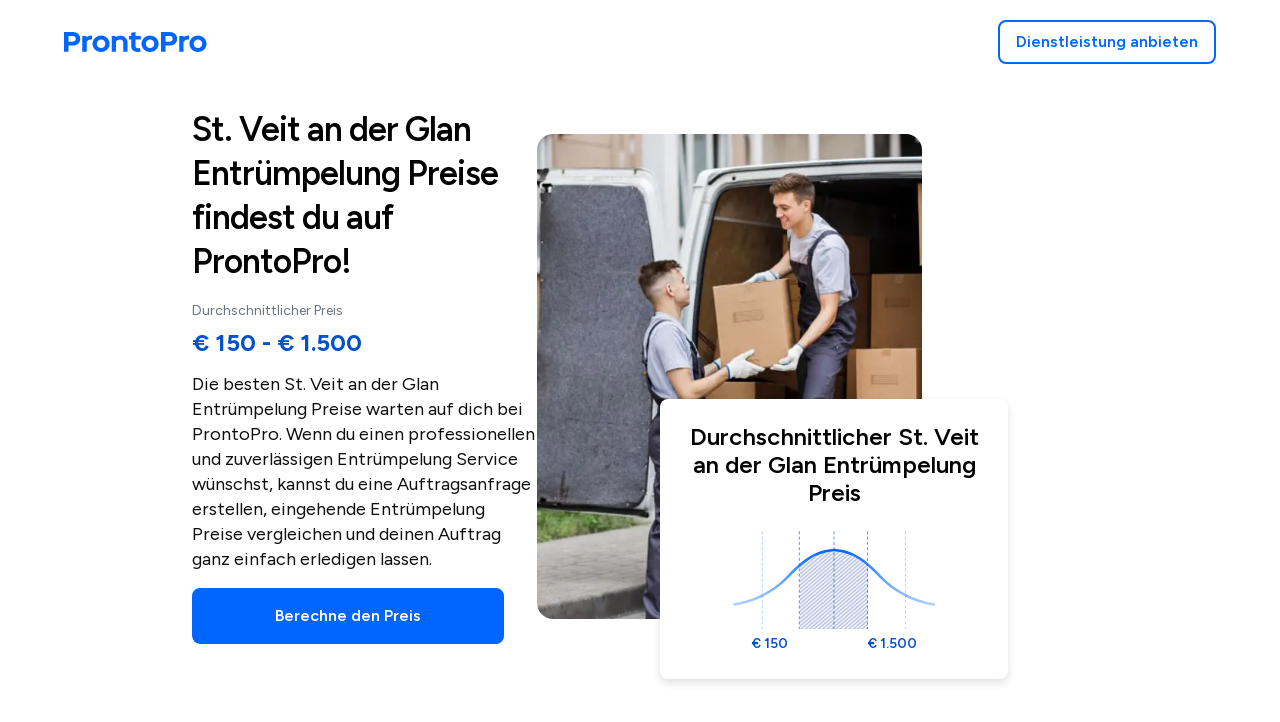

--- FILE ---
content_type: text/html; charset=utf-8
request_url: https://prontopro.at/kosten-preise/st-veit-an-der-glan-entrumpelung_84535_34101
body_size: 18980
content:
<!DOCTYPE html><html dir="ltr" lang="de-AT"><head><meta charSet="utf-8" data-next-head=""/><meta content="width=device-width, initial-scale=1" name="viewport" data-next-head=""/><title data-next-head="">St. Veit an der Glan Entrümpelung Kosten und Preise 2026 | ProntoPro</title><meta content="noindex,nofollow" name="robots" data-next-head=""/><meta content="© 2026 ProntoPro" name="copyright" data-next-head=""/><meta content="ProntoPro" name="author" data-next-head=""/><meta content="Vergleiche die Entrümpelung Kosten in St. Veit an der Glan. Erhalte 4 Angebote, die auf deine Bedürfnisse angepasst sind." name="description" data-next-head=""/><meta content="https://prontopro.at" property="og:url" data-next-head=""/><meta content="https://cdn.armut.com/images/public-pages/metadata-assets/og_image/prontopro.png" property="og:image" data-next-head=""/><meta content="ProntoPro" property="og:site_name" data-next-head=""/><meta content="rgb(0,102,255)" name="msapplication-TileColor" data-next-head=""/><meta content="https://cdn.armut.com/images/themes/prontopro/favicons/180x180.png" name="msapplication-TileImage" data-next-head=""/><meta content="https://prontopro.at" name="twitter:domain" data-next-head=""/><meta content="summary" name="twitter:card" data-next-head=""/><link href="https://cdn.armut.com/images/themes/prontopro/favicons/180x180.png" rel="apple-touch-icon" sizes="180x180" data-next-head=""/><link href="https://cdn.armut.com/images/themes/prontopro/favicons/16x16.png" rel="icon" sizes="16x16" type="image/png" data-next-head=""/><link href="https://cdn.armut.com/images/themes/prontopro/favicons/32x32.png" rel="icon" sizes="32x32" type="image/png" data-next-head=""/><link href="https://cdn.armut.com/images/themes/prontopro/favicons/96x96.png" rel="icon" sizes="96x96" type="image/png" data-next-head=""/><link href="https://cdn.armut.com/images/themes/prontopro/favicons/180x180.png" rel="icon" sizes="180x180" type="image/png" data-next-head=""/><link href="https://cdn.armut.com/images/themes/prontopro/favicons/300x300.png" rel="icon" sizes="300x300" type="image/png" data-next-head=""/><link href="https://cdn.armut.com/images/themes/prontopro/favicons/512x512.png" rel="icon" sizes="512x512" type="image/png" data-next-head=""/><link href="https://cdn.armut.com/images/themes/prontopro/favicons/32x32.ico" rel="icon" sizes="32x32" type="image/x-icon" data-next-head=""/><link href="https://dev.visualwebsiteoptimizer.com" rel="preconnect"/><link data-next-font="" rel="preconnect" href="/" crossorigin="anonymous"/><link rel="preload" href="/static-assets/consumer-price-pages/_next/static/css/7e703f9ebe3bdddd.css" as="style"/><style>body #iubenda-cs-banner .iubenda-cs-content{border-top:1px solid #585965 !important;}@media (min-width:992px){body #iubenda-cs-banner.iubenda-cs-default .iubenda-cs-rationale{margin:0 auto !important;}}body #iubenda-cs-banner .iubenda-banner-content{padding:4px 16px !important;}@media (min-width:640px){body #iubenda-cs-banner .iubenda-banner-content div:nth-child(1){margin-top:4px !important;}}body #iubenda-cs-banner .iubenda-cs-opt-group{margin:4px 8px !important;}body #iubenda-cs-banner .iubenda-cs-opt-group button{padding:4px 16px !important;}@media (max-width:639px){body #iubenda-cs-banner .iubenda-cs-opt-group button{margin:2px 3px !important;padding:2px 20px !important;}}</style><script type="text/javascript">
						var _iub = _iub || [];
						_iub.csConfiguration = JSON.parse('{"askConsentAtCookiePolicyUpdate":true,"banner":{"acceptButtonColor":"rgb(0,102,255)","acceptButtonDisplay":true,"backgroundColor":"#FFFFFF","closeButtonDisplay":false,"customizeButtonColor":"rgb(0,102,255)","customizeButtonDisplay":true,"fontSizeBody":"10px","linksColor":"#000000","position":"bottom","rejectButtonColor":"rgb(0,102,255)","rejectButtonDisplay":true,"showTitle":false,"textColor":"#000000"},"cookiePolicyId":38148100,"cookiePolicyInOtherWindow":true,"cookiePolicyUrl":"https://prontopro.at/privatsphare","lang":"de","perPurposeConsent":true,"siteId":3547159,"whitelabel":false}');
					</script><script src="https://cs.iubenda.com/autoblocking/3547159.js" type="text/javascript"></script><script src="//cdn.iubenda.com/cs/iubenda_cs.js" type="text/javascript"></script><script id="vwoCode" type="text/javascript">
					window._vwo_code || (function() {
					var account_id=747326,
					version=2.1,
					settings_tolerance=2000,
					hide_element='body',
					hide_element_style = 'opacity:0 !important;filter:alpha(opacity=0) !important;background:none !important;transition:none !important;',
					/* DO NOT EDIT BELOW THIS LINE */
					f=false,w=window,d=document,v=d.querySelector('#vwoCode'),cK='_vwo_'+account_id+'_settings',cc={};try{var c=JSON.parse(localStorage.getItem('_vwo_'+account_id+'_config'));cc=c&&typeof c==='object'?c:{}}catch(e){}var stT=cc.stT==='session'?w.sessionStorage:w.localStorage;code={use_existing_jquery:function(){return typeof use_existing_jquery!=='undefined'?use_existing_jquery:undefined},library_tolerance:function(){return typeof library_tolerance!=='undefined'?library_tolerance:undefined},settings_tolerance:function(){return cc.sT||settings_tolerance},hide_element_style:function(){return'{'+(cc.hES||hide_element_style)+'}'},hide_element:function(){if(performance.getEntriesByName('first-contentful-paint')[0]){return''}return typeof cc.hE==='string'?cc.hE:hide_element},getVersion:function(){return version},finish:function(e){if(!f){f=true;var t=d.getElementById('_vis_opt_path_hides');if(t)t.parentNode.removeChild(t);if(e)(new Image).src='https://dev.visualwebsiteoptimizer.com/ee.gif?a='+account_id+e}},finished:function(){return f},addScript:function(e){var t=d.createElement('script');t.type='text/javascript';if(e.src){t.src=e.src}else{t.text=e.text}d.getElementsByTagName('head')[0].appendChild(t)},load:function(e,t){var i=this.getSettings(),n=d.createElement('script'),r=this;t=t||{};if(i){n.textContent=i;d.getElementsByTagName('head')[0].appendChild(n);if(!w.VWO||VWO.caE){stT.removeItem(cK);r.load(e)}}else{var o=new XMLHttpRequest;o.open('GET',e,true);o.withCredentials=!t.dSC;o.responseType=t.responseType||'text';o.onload=function(){if(t.onloadCb){return t.onloadCb(o,e)}if(o.status===200){_vwo_code.addScript({text:o.responseText})}else{_vwo_code.finish('&e=loading_failure:'+e)}};o.onerror=function(){if(t.onerrorCb){return t.onerrorCb(e)}_vwo_code.finish('&e=loading_failure:'+e)};o.send()}},getSettings:function(){try{var e=stT.getItem(cK);if(!e){return}e=JSON.parse(e);if(Date.now()>e.e){stT.removeItem(cK);return}return e.s}catch(e){return}},init:function(){if(d.URL.indexOf('__vwo_disable__')>-1)return;var e=this.settings_tolerance();w._vwo_settings_timer=setTimeout(function(){_vwo_code.finish();stT.removeItem(cK)},e);var t;if(this.hide_element()!=='body'){t=d.createElement('style');var i=this.hide_element(),n=i?i+this.hide_element_style():'',r=d.getElementsByTagName('head')[0];t.setAttribute('id','_vis_opt_path_hides');v&&t.setAttribute('nonce',v.nonce);t.setAttribute('type','text/css');if(t.styleSheet)t.styleSheet.cssText=n;else t.appendChild(d.createTextNode(n));r.appendChild(t)}else{t=d.getElementsByTagName('head')[0];var n=d.createElement('div');n.style.cssText='z-index: 2147483647 !important;position: fixed !important;left: 0 !important;top: 0 !important;width: 100% !important;height: 100% !important;background: white !important;';n.setAttribute('id','_vis_opt_path_hides');n.classList.add('_vis_hide_layer');t.parentNode.insertBefore(n,t.nextSibling)}var o='https://dev.visualwebsiteoptimizer.com/j.php?a='+account_id+'&u='+encodeURIComponent(d.URL)+'&vn='+version;if(w.location.search.indexOf('_vwo_xhr')!==-1){this.addScript({src:o})}else{this.load(o+'&x=true')}}};w._vwo_code=code;code.init();})();
				</script><script id="gtm-init">!function(){if("undefined"!=typeof window&&!window.location.hostname.includes("localhost")){var e,n=[".fr","-fr",".ro","-ro"];e=function(){var e=window.location.hostname;if(!e.includes("localhost")){window.dataLayer=window.dataLayer||[],window.dataLayer.push({"gtm.start":(new Date).getTime(),event:"gtm.js"});var n=document.getElementsByTagName("script")[0],t=document.createElement("script");t.async=!0,t.src="https://www.googletagmanager.com/gtm.js?id=GTM-"+function(){if(e.includes(".at")||e.includes("-at"))return"PB9NKQP";if(e.includes(".ch")||e.includes("-ch"))return"PS85T42";if(e.includes(".cz")||e.includes("-cz"))return"MHKH7HM";if(e.includes(".de")||e.includes("-de"))return"P2RQ7ZK";if(e.includes(".eg")||e.includes("-eg"))return"KGN6GCQ";if(e.includes(".es")||e.includes("-es"))return"MGK6SF77";if(e.includes(".fr")||e.includes("-fr"))return"TR57DTPQ";if(e.includes(".hu")||e.includes("-hu"))return"NWWXL56";if(e.includes(".it")||e.includes("-it"))return"PNH5D8XZ";if(e.includes(".pl")||e.includes("-pl"))return"M3J3GDR";if(e.includes(".ro")||e.includes("-ro"))return"PDBXNBR";if(e.includes(".sa")||e.includes("-sa"))return"5MM5FJS";if(e.includes(".uk")||e.includes("-uk"))return"M5CGTQL";if(e.includes("armut"))return"HG7N";throw new Error("Country not found")}(),n.parentNode.insertBefore(t,n),i(10)}},document.prerendering?document.addEventListener("prerenderingchange",e,{once:!0}):e()}function i(e){if(!(n.some((e=>window.location.hostname.includes(e)))||window.dataLayer&&window.dataLayer.find((e=>"gtm.historyChange"===e.event))))if(window.dataLayer&&window.dataLayer.find((e=>"gtm.load"===e.event))){var t=window.location.href;window.history.replaceState(Object.assign(window.history.state,{as:t,url:t}),"",t)}else e<1||setTimeout((()=>{i(e-1)}),500*(10-e))}}();</script><link rel="stylesheet" href="/static-assets/consumer-price-pages/_next/static/css/7e703f9ebe3bdddd.css" data-n-g=""/><noscript data-n-css=""></noscript><script defer="" noModule="" src="/static-assets/consumer-price-pages/_next/static/chunks/polyfills-42372ed130431b0a.js"></script><script src="/static-assets/consumer-price-pages/_next/static/chunks/webpack-16c021d69d8aa5e3.js" defer=""></script><script src="/static-assets/consumer-price-pages/_next/static/chunks/framework-9bd80fc9c88700a8.js" defer=""></script><script src="/static-assets/consumer-price-pages/_next/static/chunks/main-99372127e262a75c.js" defer=""></script><script src="/static-assets/consumer-price-pages/_next/static/chunks/pages/_app-6158abf34a3381b3.js" defer=""></script><script src="/static-assets/consumer-price-pages/_next/static/chunks/4581-2cb58da90b25b632.js" defer=""></script><script src="/static-assets/consumer-price-pages/_next/static/chunks/pages/%5Bintl%5D/%5Bslug%5D-7c7ea18a1e82849b.js" defer=""></script><script src="/static-assets/consumer-price-pages/_next/static/QG8URRghW0yuffcooHro8/_buildManifest.js" defer=""></script><script src="/static-assets/consumer-price-pages/_next/static/QG8URRghW0yuffcooHro8/_ssgManifest.js" defer=""></script><style data-styled="" data-styled-version="5.3.11">.kAZeyS{font-size:14px;font-weight:600;line-height:22px;color:rgb(14,15,17);font-family:'Figtree','Cairo',system-ui,"Segoe UI",Roboto,Helvetica,Arial,sans-serif,"Apple Color Emoji","Segoe UI Emoji","Segoe UI Symbol";}/*!sc*/
@media (min-width:1024px){.kAZeyS{font-size:16px;font-weight:600;line-height:24px;}}/*!sc*/
.gliVvx{font-size:14px;font-weight:400;line-height:22px;color:rgb(106,116,130);font-family:'Figtree','Cairo',system-ui,"Segoe UI",Roboto,Helvetica,Arial,sans-serif,"Apple Color Emoji","Segoe UI Emoji","Segoe UI Symbol";}/*!sc*/
.joqeSG{font-size:16px;font-weight:400;line-height:24px;color:rgb(0,82,204);font-family:'Figtree','Cairo',system-ui,"Segoe UI",Roboto,Helvetica,Arial,sans-serif,"Apple Color Emoji","Segoe UI Emoji","Segoe UI Symbol";}/*!sc*/
.hHOCZF{font-size:16px;font-weight:400;line-height:24px;color:rgb(14,15,17);font-family:'Figtree','Cairo',system-ui,"Segoe UI",Roboto,Helvetica,Arial,sans-serif,"Apple Color Emoji","Segoe UI Emoji","Segoe UI Symbol";}/*!sc*/
.gobzaV{font-size:14px;font-weight:400;line-height:22px;color:rgb(14,15,17);font-family:'Figtree','Cairo',system-ui,"Segoe UI",Roboto,Helvetica,Arial,sans-serif,"Apple Color Emoji","Segoe UI Emoji","Segoe UI Symbol";}/*!sc*/
.cXEWmC{font-size:16px;font-weight:600;line-height:24px;color:rgb(255,255,255);font-family:'Figtree','Cairo',system-ui,"Segoe UI",Roboto,Helvetica,Arial,sans-serif,"Apple Color Emoji","Segoe UI Emoji","Segoe UI Symbol";}/*!sc*/
.dKBYYL{font-size:12px;font-weight:400;line-height:16px;color:rgb(14,15,17);font-family:'Figtree','Cairo',system-ui,"Segoe UI",Roboto,Helvetica,Arial,sans-serif,"Apple Color Emoji","Segoe UI Emoji","Segoe UI Symbol";}/*!sc*/
@media (min-width:1024px){.dKBYYL{font-size:16px;font-weight:400;line-height:24px;}}/*!sc*/
.kEWvUE{font-size:12px;font-weight:400;line-height:16px;color:rgb(0,82,204);font-family:'Figtree','Cairo',system-ui,"Segoe UI",Roboto,Helvetica,Arial,sans-serif,"Apple Color Emoji","Segoe UI Emoji","Segoe UI Symbol";}/*!sc*/
@media (min-width:1024px){.kEWvUE{font-size:16px;font-weight:400;line-height:24px;}}/*!sc*/
.iSoRdk{font-size:14px;font-weight:600;line-height:22px;color:rgb(0,82,204);font-family:'Figtree','Cairo',system-ui,"Segoe UI",Roboto,Helvetica,Arial,sans-serif,"Apple Color Emoji","Segoe UI Emoji","Segoe UI Symbol";}/*!sc*/
.kmVoYD{font-size:16px;font-weight:400;line-height:24px;color:rgb(14,15,17);font-family:'Figtree','Cairo',system-ui,"Segoe UI",Roboto,Helvetica,Arial,sans-serif,"Apple Color Emoji","Segoe UI Emoji","Segoe UI Symbol";word-break:break-word;-webkit-hyphens:auto;-moz-hyphens:auto;-ms-hyphens:auto;hyphens:auto;}/*!sc*/
.dKHynZ{text-align:center;font-size:20px;font-weight:600;line-height:28px;color:rgb(14,15,17);font-family:'Figtree','Cairo',system-ui,"Segoe UI",Roboto,Helvetica,Arial,sans-serif,"Apple Color Emoji","Segoe UI Emoji","Segoe UI Symbol";}/*!sc*/
@media (min-width:1024px){.dKHynZ{font-size:34px;font-weight:600;line-height:44px;-webkit-letter-spacing:-1px;-moz-letter-spacing:-1px;-ms-letter-spacing:-1px;letter-spacing:-1px;}}/*!sc*/
.tlDgw{font-size:14px;font-weight:600;line-height:22px;color:rgb(14,15,17);-webkit-text-decoration-line:underline;text-decoration-line:underline;-webkit-text-decoration-color:rgb(14,15,17);text-decoration-color:rgb(14,15,17);font-family:'Figtree','Cairo',system-ui,"Segoe UI",Roboto,Helvetica,Arial,sans-serif,"Apple Color Emoji","Segoe UI Emoji","Segoe UI Symbol";}/*!sc*/
.tlDgw:active,.tlDgw:focus,.tlDgw:hover{color:rgb(58,63,70);cursor:pointer;outline:none;-webkit-text-decoration-line:underline;text-decoration-line:underline;-webkit-text-decoration-color:rgb(58,63,70);text-decoration-color:rgb(58,63,70);}/*!sc*/
.hwPcEk{text-align:center;font-size:20px;font-weight:600;line-height:28px;color:rgb(14,15,17);font-family:'Figtree','Cairo',system-ui,"Segoe UI",Roboto,Helvetica,Arial,sans-serif,"Apple Color Emoji","Segoe UI Emoji","Segoe UI Symbol";}/*!sc*/
@media (min-width:640px){.hwPcEk{font-size:34px;font-weight:600;line-height:44px;-webkit-letter-spacing:-1px;-moz-letter-spacing:-1px;-ms-letter-spacing:-1px;letter-spacing:-1px;}}/*!sc*/
.kaILeF{font-size:16px;font-weight:600;line-height:24px;color:rgb(14,15,17);font-family:'Figtree','Cairo',system-ui,"Segoe UI",Roboto,Helvetica,Arial,sans-serif,"Apple Color Emoji","Segoe UI Emoji","Segoe UI Symbol";max-width:100%;overflow:hidden;text-overflow:ellipsis;white-space:nowrap;}/*!sc*/
@supports (display:-webkit-box) and (-webkit-line-clamp:1) and (-webkit-box-orient:vertical){.kaILeF{white-space:normal;max-width:auto;text-overflow:unset;display:-webkit-box;-webkit-box-orient:vertical;-webkit-line-clamp:1;}}/*!sc*/
.hPJPfM{font-size:16px;font-weight:400;line-height:24px;color:rgb(41,45,51);font-family:'Figtree','Cairo',system-ui,"Segoe UI",Roboto,Helvetica,Arial,sans-serif,"Apple Color Emoji","Segoe UI Emoji","Segoe UI Symbol";max-width:100%;overflow:hidden;text-overflow:ellipsis;white-space:nowrap;}/*!sc*/
@supports (display:-webkit-box) and (-webkit-line-clamp:12) and (-webkit-box-orient:vertical){.hPJPfM{white-space:normal;max-width:auto;text-overflow:unset;display:-webkit-box;-webkit-box-orient:vertical;-webkit-line-clamp:12;}}/*!sc*/
.kHLqTn{font-size:16px;font-weight:600;line-height:24px;color:rgb(58,63,70);font-family:'Figtree','Cairo',system-ui,"Segoe UI",Roboto,Helvetica,Arial,sans-serif,"Apple Color Emoji","Segoe UI Emoji","Segoe UI Symbol";}/*!sc*/
.jLpfkB{font-size:16px;font-weight:400;line-height:24px;color:rgb(58,63,70);font-family:'Figtree','Cairo',system-ui,"Segoe UI",Roboto,Helvetica,Arial,sans-serif,"Apple Color Emoji","Segoe UI Emoji","Segoe UI Symbol";}/*!sc*/
.ijDhXY{font-size:12px;font-weight:400;line-height:16px;color:rgb(58,63,70);font-family:'Figtree','Cairo',system-ui,"Segoe UI",Roboto,Helvetica,Arial,sans-serif,"Apple Color Emoji","Segoe UI Emoji","Segoe UI Symbol";}/*!sc*/
.gyEBbD{text-align:center;font-size:20px;font-weight:600;line-height:28px;color:rgb(0,102,255);font-family:'Figtree','Cairo',system-ui,"Segoe UI",Roboto,Helvetica,Arial,sans-serif,"Apple Color Emoji","Segoe UI Emoji","Segoe UI Symbol";}/*!sc*/
@media (min-width:1024px){.gyEBbD{font-size:34px;font-weight:600;line-height:44px;-webkit-letter-spacing:-1px;-moz-letter-spacing:-1px;-ms-letter-spacing:-1px;letter-spacing:-1px;}}/*!sc*/
.csQYis{text-align:center;font-size:14px;font-weight:400;line-height:22px;color:rgb(14,15,17);font-family:'Figtree','Cairo',system-ui,"Segoe UI",Roboto,Helvetica,Arial,sans-serif,"Apple Color Emoji","Segoe UI Emoji","Segoe UI Symbol";}/*!sc*/
@media (min-width:1024px){.csQYis{font-size:20px;font-weight:400;line-height:28px;}}/*!sc*/
.jLGRVv{font-size:14px;font-weight:600;line-height:22px;color:rgb(106,116,130);font-family:'Figtree','Cairo',system-ui,"Segoe UI",Roboto,Helvetica,Arial,sans-serif,"Apple Color Emoji","Segoe UI Emoji","Segoe UI Symbol";}/*!sc*/
@media (min-width:1024px){.jLGRVv{font-size:20px;font-weight:600;line-height:28px;}}/*!sc*/
.hfFzdL{font-size:14px;font-weight:400;line-height:22px;color:rgb(106,116,130);font-family:'Figtree','Cairo',system-ui,"Segoe UI",Roboto,Helvetica,Arial,sans-serif,"Apple Color Emoji","Segoe UI Emoji","Segoe UI Symbol";}/*!sc*/
@media (min-width:1024px){.hfFzdL{font-size:20px;font-weight:400;line-height:28px;}}/*!sc*/
data-styled.g2[id="sc-2bd5d867-0"]{content:"kAZeyS,gliVvx,joqeSG,hHOCZF,gobzaV,cXEWmC,dKBYYL,kEWvUE,iSoRdk,kmVoYD,dKHynZ,tlDgw,hwPcEk,kaILeF,hPJPfM,kHLqTn,jLpfkB,ijDhXY,gyEBbD,csQYis,jLGRVv,hfFzdL,"}/*!sc*/
html,body,#__next{height:100%;}/*!sc*/
html{box-sizing:border-box;}/*!sc*/
*,*:before,*:after{box-sizing:inherit;}/*!sc*/
html,body,div,span,applet,object,iframe,h1,h2,h3,h4,h5,h6,p,blockquote,pre,a,abbr,acronym,address,big,cite,code,del,dfn,em,img,ins,kbd,q,s,samp,small,strike,strong,sub,sup,tt,var,b,u,i,center,dl,dt,dd,ol,ul,li,fieldset,form,label,legend,table,caption,tbody,tfoot,thead,tr,th,td,article,aside,canvas,details,embed,figure,figcaption,footer,header,hgroup,menu,nav,output,ruby,section,summary,time,mark,audio,video{-moz-osx-font-smoothing:grayscale;-webkit-font-smoothing:antialiased;-webkit-tap-highlight-color:transparent;border:0;font-size:100%;font:inherit;margin:0;padding:0;text-rendering:optimizeLegibility;vertical-align:baseline;}/*!sc*/
html,body{font-family:'Figtree','Cairo',system-ui,"Segoe UI",Roboto,Helvetica,Arial,sans-serif,"Apple Color Emoji","Segoe UI Emoji","Segoe UI Symbol";}/*!sc*/
html,body,#__next{height:100%;}/*!sc*/
body,#__next{display:-webkit-box;display:-webkit-flex;display:-ms-flexbox;display:flex;-webkit-flex-direction:column;-ms-flex-direction:column;flex-direction:column;}/*!sc*/
a{cursor:pointer;-webkit-text-decoration:none;text-decoration:none;}/*!sc*/
body{line-height:1;}/*!sc*/
body.no-scroll{overflow:hidden;}/*!sc*/
blockquote,q{quotes:none;}/*!sc*/
blockquote:before,blockquote:after,q:before,q:after{content:'';content:none;}/*!sc*/
table{border-collapse:collapse;border-spacing:0;}/*!sc*/
data-styled.g4[id="sc-global-cArXFk1"]{content:"sc-global-cArXFk1,"}/*!sc*/
.fsUOYm{max-width:1440px;min-height:0px;min-width:0px;width:100%;display:-webkit-box;display:-webkit-flex;display:-ms-flexbox;display:flex;-webkit-align-items:stretch;-webkit-box-align:stretch;-ms-flex-align:stretch;align-items:stretch;-webkit-flex-basis:auto;-ms-flex-preferred-size:auto;flex-basis:auto;-webkit-flex-direction:column;-ms-flex-direction:column;flex-direction:column;-webkit-box-flex:0;-webkit-flex-grow:0;-ms-flex-positive:0;flex-grow:0;-webkit-box-pack:start;-webkit-justify-content:flex-start;-ms-flex-pack:start;justify-content:flex-start;-webkit-flex-shrink:0;-ms-flex-negative:0;flex-shrink:0;-webkit-flex-wrap:nowrap;-ms-flex-wrap:nowrap;flex-wrap:nowrap;margin:0 auto;padding-left:24px;padding-right:24px;}/*!sc*/
@media (min-width:640px){.fsUOYm{padding-left:40px;padding-right:40px;}}/*!sc*/
@media (min-width:1024px){.fsUOYm{padding-left:64px;padding-right:64px;}}/*!sc*/
.ftGbEA{min-height:0px;min-width:0px;display:-webkit-box;display:-webkit-flex;display:-ms-flexbox;display:flex;-webkit-align-items:center;-webkit-box-align:center;-ms-flex-align:center;align-items:center;-webkit-flex-basis:auto;-ms-flex-preferred-size:auto;flex-basis:auto;-webkit-flex-direction:row;-ms-flex-direction:row;flex-direction:row;-webkit-box-flex:0;-webkit-flex-grow:0;-ms-flex-positive:0;flex-grow:0;-webkit-box-pack:justify;-webkit-justify-content:space-between;-ms-flex-pack:justify;justify-content:space-between;-webkit-flex-shrink:0;-ms-flex-negative:0;flex-shrink:0;-webkit-flex-wrap:nowrap;-ms-flex-wrap:nowrap;flex-wrap:nowrap;padding-bottom:12px;padding-top:12px;}/*!sc*/
@media (min-width:1024px){.ftGbEA{padding-bottom:20px;padding-top:20px;}}/*!sc*/
.ixBCDY{height:16px;min-height:0px;min-width:0px;width:110.55px;display:-webkit-box;display:-webkit-flex;display:-ms-flexbox;display:flex;-webkit-align-items:stretch;-webkit-box-align:stretch;-ms-flex-align:stretch;align-items:stretch;-webkit-flex-basis:auto;-ms-flex-preferred-size:auto;flex-basis:auto;-webkit-flex-direction:column;-ms-flex-direction:column;flex-direction:column;-webkit-box-flex:0;-webkit-flex-grow:0;-ms-flex-positive:0;flex-grow:0;-webkit-box-pack:start;-webkit-justify-content:flex-start;-ms-flex-pack:start;justify-content:flex-start;-webkit-flex-shrink:0;-ms-flex-negative:0;flex-shrink:0;-webkit-flex-wrap:nowrap;-ms-flex-wrap:nowrap;flex-wrap:nowrap;}/*!sc*/
@media (min-width:640px){.ixBCDY{height:16px;width:110.55px;}}/*!sc*/
@media (min-width:1024px){.ixBCDY{height:20px;width:142.5px;}}/*!sc*/
.hVqDaK{min-height:0px;min-width:0px;display:-webkit-box;display:-webkit-flex;display:-ms-flexbox;display:flex;-webkit-align-items:stretch;-webkit-box-align:stretch;-ms-flex-align:stretch;align-items:stretch;-webkit-flex-basis:auto;-ms-flex-preferred-size:auto;flex-basis:auto;-webkit-flex-direction:column;-ms-flex-direction:column;flex-direction:column;-webkit-box-flex:0;-webkit-flex-grow:0;-ms-flex-positive:0;flex-grow:0;-webkit-box-pack:start;-webkit-justify-content:flex-start;-ms-flex-pack:start;justify-content:flex-start;-webkit-flex-shrink:0;-ms-flex-negative:0;flex-shrink:0;-webkit-flex-wrap:nowrap;-ms-flex-wrap:nowrap;flex-wrap:nowrap;}/*!sc*/
.jtAXHA{min-height:0px;min-width:0px;display:-webkit-box;display:-webkit-flex;display:-ms-flexbox;display:flex;-webkit-align-items:stretch;-webkit-box-align:stretch;-ms-flex-align:stretch;align-items:stretch;-webkit-flex-basis:auto;-ms-flex-preferred-size:auto;flex-basis:auto;-webkit-flex-direction:column;-ms-flex-direction:column;flex-direction:column;-webkit-box-flex:0;-webkit-flex-grow:0;-ms-flex-positive:0;flex-grow:0;-webkit-box-pack:start;-webkit-justify-content:flex-start;-ms-flex-pack:start;justify-content:flex-start;-webkit-flex-shrink:0;-ms-flex-negative:0;flex-shrink:0;-webkit-flex-wrap:nowrap;-ms-flex-wrap:nowrap;flex-wrap:nowrap;position:relative;}/*!sc*/
@media (min-width:1024px){.jtAXHA{display:none;}}/*!sc*/
.iAToSF{min-height:0px;min-width:0px;display:-webkit-box;display:-webkit-flex;display:-ms-flexbox;display:flex;-webkit-align-items:stretch;-webkit-box-align:stretch;-ms-flex-align:stretch;align-items:stretch;-webkit-flex-basis:440px;-ms-flex-preferred-size:440px;flex-basis:440px;-webkit-flex-direction:column;-ms-flex-direction:column;flex-direction:column;-webkit-box-flex:1;-webkit-flex-grow:1;-ms-flex-positive:1;flex-grow:1;-webkit-box-pack:start;-webkit-justify-content:flex-start;-ms-flex-pack:start;justify-content:flex-start;-webkit-flex-shrink:1;-ms-flex-negative:1;flex-shrink:1;-webkit-flex-wrap:nowrap;-ms-flex-wrap:nowrap;flex-wrap:nowrap;position:relative;}/*!sc*/
.hoxzwz{min-height:0px;min-width:0px;display:-webkit-box;display:-webkit-flex;display:-ms-flexbox;display:flex;-webkit-align-items:center;-webkit-box-align:center;-ms-flex-align:center;align-items:center;-webkit-flex-basis:auto;-ms-flex-preferred-size:auto;flex-basis:auto;-webkit-flex-direction:column;-ms-flex-direction:column;flex-direction:column;-webkit-box-flex:0;-webkit-flex-grow:0;-ms-flex-positive:0;flex-grow:0;-webkit-box-pack:start;-webkit-justify-content:flex-start;-ms-flex-pack:start;justify-content:flex-start;-webkit-flex-shrink:0;-ms-flex-negative:0;flex-shrink:0;-webkit-flex-wrap:nowrap;-ms-flex-wrap:nowrap;flex-wrap:nowrap;padding-left:24px;padding-right:24px;}/*!sc*/
.feLpxU{overflow:hidden;border-radius:8px;max-width:600px;min-height:0px;min-width:0px;display:-webkit-box;display:-webkit-flex;display:-ms-flexbox;display:flex;-webkit-align-items:stretch;-webkit-box-align:stretch;-ms-flex-align:stretch;align-items:stretch;-webkit-flex-basis:auto;-ms-flex-preferred-size:auto;flex-basis:auto;-webkit-flex-direction:column;-ms-flex-direction:column;flex-direction:column;-webkit-box-flex:0;-webkit-flex-grow:0;-ms-flex-positive:0;flex-grow:0;-webkit-box-pack:start;-webkit-justify-content:flex-start;-ms-flex-pack:start;justify-content:flex-start;-webkit-flex-shrink:1;-ms-flex-negative:1;flex-shrink:1;-webkit-flex-wrap:nowrap;-ms-flex-wrap:nowrap;flex-wrap:nowrap;}/*!sc*/
.clnQzB{background-color:rgb(255,255,255);overflow:hidden;border-radius:8px;min-height:0px;min-width:0px;display:-webkit-box;display:-webkit-flex;display:-ms-flexbox;display:flex;-webkit-align-items:stretch;-webkit-box-align:stretch;-ms-flex-align:stretch;align-items:stretch;-webkit-flex-basis:auto;-ms-flex-preferred-size:auto;flex-basis:auto;-webkit-flex-direction:column;-ms-flex-direction:column;flex-direction:column;-webkit-box-flex:0;-webkit-flex-grow:0;-ms-flex-positive:0;flex-grow:0;-webkit-box-pack:start;-webkit-justify-content:flex-start;-ms-flex-pack:start;justify-content:flex-start;-webkit-flex-shrink:0;-ms-flex-negative:0;flex-shrink:0;-webkit-flex-wrap:nowrap;-ms-flex-wrap:nowrap;flex-wrap:nowrap;padding-left:24px;padding-right:24px;padding-bottom:32px;padding-top:32px;}/*!sc*/
.kAQvY{min-height:0px;min-width:0px;display:-webkit-box;display:-webkit-flex;display:-ms-flexbox;display:flex;-webkit-align-items:stretch;-webkit-box-align:stretch;-ms-flex-align:stretch;align-items:stretch;-webkit-flex-basis:auto;-ms-flex-preferred-size:auto;flex-basis:auto;-webkit-flex-direction:column;-ms-flex-direction:column;flex-direction:column;-webkit-box-flex:0;-webkit-flex-grow:0;-ms-flex-positive:0;flex-grow:0;-webkit-box-pack:start;-webkit-justify-content:flex-start;-ms-flex-pack:start;justify-content:flex-start;-webkit-flex-shrink:0;-ms-flex-negative:0;flex-shrink:0;-webkit-flex-wrap:nowrap;-ms-flex-wrap:nowrap;flex-wrap:nowrap;padding-bottom:4px;padding-top:16px;}/*!sc*/
@media (min-width:1024px){.kAQvY{padding-bottom:8px;}}/*!sc*/
.dYNYCR{min-height:0px;min-width:0px;display:-webkit-box;display:-webkit-flex;display:-ms-flexbox;display:flex;-webkit-align-items:stretch;-webkit-box-align:stretch;-ms-flex-align:stretch;align-items:stretch;-webkit-flex-basis:auto;-ms-flex-preferred-size:auto;flex-basis:auto;-webkit-flex-direction:column;-ms-flex-direction:column;flex-direction:column;-webkit-box-flex:0;-webkit-flex-grow:0;-ms-flex-positive:0;flex-grow:0;-webkit-box-pack:start;-webkit-justify-content:flex-start;-ms-flex-pack:start;justify-content:flex-start;-webkit-flex-shrink:0;-ms-flex-negative:0;flex-shrink:0;-webkit-flex-wrap:nowrap;-ms-flex-wrap:nowrap;flex-wrap:nowrap;padding-bottom:24px;padding-top:16px;}/*!sc*/
@media (min-width:1024px){.dYNYCR{padding-bottom:16px;}}/*!sc*/
.eOIxPb{min-height:0px;min-width:0px;display:-webkit-box;display:-webkit-flex;display:-ms-flexbox;display:flex;-webkit-align-items:stretch;-webkit-box-align:stretch;-ms-flex-align:stretch;align-items:stretch;-webkit-flex-basis:auto;-ms-flex-preferred-size:auto;flex-basis:auto;-webkit-flex-direction:column;-ms-flex-direction:column;flex-direction:column;-webkit-box-flex:0;-webkit-flex-grow:0;-ms-flex-positive:0;flex-grow:0;-webkit-box-pack:start;-webkit-justify-content:flex-start;-ms-flex-pack:start;justify-content:flex-start;-webkit-flex-shrink:0;-ms-flex-negative:0;flex-shrink:0;-webkit-flex-wrap:nowrap;-ms-flex-wrap:nowrap;flex-wrap:nowrap;}/*!sc*/
@media (min-width:640px){.eOIxPb{-webkit-align-items:center;-webkit-box-align:center;-ms-flex-align:center;align-items:center;}}/*!sc*/
@media (min-width:1024px){.eOIxPb{-webkit-align-items:stretch;-webkit-box-align:stretch;-ms-flex-align:stretch;align-items:stretch;}}/*!sc*/
.cFaWTc{max-width:312px;min-height:0px;min-width:0px;width:-webkit-max-content;width:-moz-max-content;width:max-content;display:-webkit-box;display:-webkit-flex;display:-ms-flexbox;display:flex;-webkit-align-items:stretch;-webkit-box-align:stretch;-ms-flex-align:stretch;align-items:stretch;-webkit-flex-basis:auto;-ms-flex-preferred-size:auto;flex-basis:auto;-webkit-flex-direction:column;-ms-flex-direction:column;flex-direction:column;-webkit-box-flex:0;-webkit-flex-grow:0;-ms-flex-positive:0;flex-grow:0;-webkit-box-pack:start;-webkit-justify-content:flex-start;-ms-flex-pack:start;justify-content:flex-start;-webkit-flex-shrink:0;-ms-flex-negative:0;flex-shrink:0;-webkit-flex-wrap:nowrap;-ms-flex-wrap:nowrap;flex-wrap:nowrap;}/*!sc*/
@media (min-width:640px){.cFaWTc{width:auto;}}/*!sc*/
.dDOLof{min-height:0px;min-width:0px;display:-webkit-box;display:-webkit-flex;display:-ms-flexbox;display:flex;-webkit-align-items:stretch;-webkit-box-align:stretch;-ms-flex-align:stretch;align-items:stretch;-webkit-flex-basis:auto;-ms-flex-preferred-size:auto;flex-basis:auto;-webkit-flex-direction:column;-ms-flex-direction:column;flex-direction:column;-webkit-box-flex:0;-webkit-flex-grow:0;-ms-flex-positive:0;flex-grow:0;-webkit-box-pack:start;-webkit-justify-content:flex-start;-ms-flex-pack:start;justify-content:flex-start;-webkit-flex-shrink:0;-ms-flex-negative:0;flex-shrink:0;-webkit-flex-wrap:nowrap;-ms-flex-wrap:nowrap;flex-wrap:nowrap;display:-webkit-box;display:-webkit-flex;display:-ms-flexbox;display:flex;}/*!sc*/
@media (min-width:640px){.dDOLof{display:-webkit-box;display:-webkit-flex;display:-ms-flexbox;display:flex;}}/*!sc*/
@media (min-width:1024px){.dDOLof{display:-webkit-box;display:-webkit-flex;display:-ms-flexbox;display:flex;}}/*!sc*/
.SxKzu{min-height:0px;min-width:0px;display:-webkit-box;display:-webkit-flex;display:-ms-flexbox;display:flex;-webkit-align-items:stretch;-webkit-box-align:stretch;-ms-flex-align:stretch;align-items:stretch;-webkit-flex-basis:auto;-ms-flex-preferred-size:auto;flex-basis:auto;-webkit-flex-direction:column;-ms-flex-direction:column;flex-direction:column;-webkit-box-flex:0;-webkit-flex-grow:0;-ms-flex-positive:0;flex-grow:0;-webkit-box-pack:start;-webkit-justify-content:flex-start;-ms-flex-pack:start;justify-content:flex-start;-webkit-flex-shrink:0;-ms-flex-negative:0;flex-shrink:0;-webkit-flex-wrap:nowrap;-ms-flex-wrap:nowrap;flex-wrap:nowrap;padding-left:24px;padding-right:24px;padding-top:24px;}/*!sc*/
@media (min-width:640px){.SxKzu{padding-left:40px;padding-right:40px;}}/*!sc*/
@media (min-width:1024px){.SxKzu{padding-left:64px;padding-right:64px;}}/*!sc*/
.dSWOTi{min-height:0px;min-width:0px;display:-webkit-box;display:-webkit-flex;display:-ms-flexbox;display:flex;-webkit-align-items:center;-webkit-box-align:center;-ms-flex-align:center;align-items:center;-webkit-flex-basis:auto;-ms-flex-preferred-size:auto;flex-basis:auto;-webkit-flex-direction:row;-ms-flex-direction:row;flex-direction:row;-webkit-box-flex:0;-webkit-flex-grow:0;-ms-flex-positive:0;flex-grow:0;-webkit-box-pack:start;-webkit-justify-content:flex-start;-ms-flex-pack:start;justify-content:flex-start;-webkit-flex-shrink:0;-ms-flex-negative:0;flex-shrink:0;-webkit-flex-wrap:nowrap;-ms-flex-wrap:nowrap;flex-wrap:nowrap;}/*!sc*/
.eMtZbm{min-height:0px;min-width:0px;display:-webkit-box;display:-webkit-flex;display:-ms-flexbox;display:flex;-webkit-align-items:center;-webkit-box-align:center;-ms-flex-align:center;align-items:center;-webkit-flex-basis:auto;-ms-flex-preferred-size:auto;flex-basis:auto;-webkit-flex-direction:column;-ms-flex-direction:column;flex-direction:column;-webkit-box-flex:0;-webkit-flex-grow:0;-ms-flex-positive:0;flex-grow:0;-webkit-box-pack:start;-webkit-justify-content:flex-start;-ms-flex-pack:start;justify-content:flex-start;-webkit-flex-shrink:0;-ms-flex-negative:0;flex-shrink:0;-webkit-flex-wrap:nowrap;-ms-flex-wrap:nowrap;flex-wrap:nowrap;}/*!sc*/
.szjcD{background-color:rgb(255,255,255);min-height:0px;min-width:0px;display:-webkit-box;display:-webkit-flex;display:-ms-flexbox;display:flex;-webkit-align-items:center;-webkit-box-align:center;-ms-flex-align:center;align-items:center;-webkit-flex-basis:auto;-ms-flex-preferred-size:auto;flex-basis:auto;-webkit-flex-direction:column;-ms-flex-direction:column;flex-direction:column;-webkit-box-flex:0;-webkit-flex-grow:0;-ms-flex-positive:0;flex-grow:0;-webkit-box-pack:start;-webkit-justify-content:flex-start;-ms-flex-pack:start;justify-content:flex-start;-webkit-flex-shrink:0;-ms-flex-negative:0;flex-shrink:0;-webkit-flex-wrap:nowrap;-ms-flex-wrap:nowrap;flex-wrap:nowrap;padding-left:16px;padding-right:16px;padding-bottom:40px;padding-top:40px;}/*!sc*/
@media (min-width:1024px){.szjcD{overflow:hidden;border-radius:8px;}}/*!sc*/
@media (min-width:1024px){.szjcD{height:280px;width:348px;}}/*!sc*/
@media (min-width:1024px){.szjcD{-webkit-flex-shrink:1;-ms-flex-negative:1;flex-shrink:1;}}/*!sc*/
@media (min-width:1024px){.szjcD{padding-bottom:24px;padding-top:24px;}}/*!sc*/
.bKVFOY{min-height:0px;min-width:0px;display:-webkit-box;display:-webkit-flex;display:-ms-flexbox;display:flex;-webkit-align-items:stretch;-webkit-box-align:stretch;-ms-flex-align:stretch;align-items:stretch;-webkit-flex-basis:auto;-ms-flex-preferred-size:auto;flex-basis:auto;-webkit-flex-direction:column;-ms-flex-direction:column;flex-direction:column;-webkit-box-flex:0;-webkit-flex-grow:0;-ms-flex-positive:0;flex-grow:0;-webkit-box-pack:start;-webkit-justify-content:flex-start;-ms-flex-pack:start;justify-content:flex-start;-webkit-flex-shrink:0;-ms-flex-negative:0;flex-shrink:0;-webkit-flex-wrap:nowrap;-ms-flex-wrap:nowrap;flex-wrap:nowrap;padding-bottom:16px;}/*!sc*/
@media (min-width:1024px){.bKVFOY{padding-bottom:24px;}}/*!sc*/
.jXDMZM{min-height:0px;min-width:0px;display:-webkit-box;display:-webkit-flex;display:-ms-flexbox;display:flex;-webkit-align-items:stretch;-webkit-box-align:stretch;-ms-flex-align:stretch;align-items:stretch;-webkit-flex-basis:auto;-ms-flex-preferred-size:auto;flex-basis:auto;-webkit-flex-direction:row;-ms-flex-direction:row;flex-direction:row;-webkit-box-flex:0;-webkit-flex-grow:0;-ms-flex-positive:0;flex-grow:0;-webkit-box-pack:start;-webkit-justify-content:flex-start;-ms-flex-pack:start;justify-content:flex-start;-webkit-flex-shrink:0;-ms-flex-negative:0;flex-shrink:0;-webkit-flex-wrap:nowrap;-ms-flex-wrap:nowrap;flex-wrap:nowrap;padding-top:4px;}/*!sc*/
.ekyzjX{min-height:0px;min-width:0px;display:-webkit-box;display:-webkit-flex;display:-ms-flexbox;display:flex;-webkit-align-items:stretch;-webkit-box-align:stretch;-ms-flex-align:stretch;align-items:stretch;-webkit-flex-basis:auto;-ms-flex-preferred-size:auto;flex-basis:auto;-webkit-flex-direction:column;-ms-flex-direction:column;flex-direction:column;-webkit-box-flex:0;-webkit-flex-grow:0;-ms-flex-positive:0;flex-grow:0;-webkit-box-pack:start;-webkit-justify-content:flex-start;-ms-flex-pack:start;justify-content:flex-start;-webkit-flex-shrink:0;-ms-flex-negative:0;flex-shrink:0;-webkit-flex-wrap:nowrap;-ms-flex-wrap:nowrap;flex-wrap:nowrap;position:relative;right:40px;}/*!sc*/
.dYSalY{min-height:0px;min-width:0px;display:-webkit-box;display:-webkit-flex;display:-ms-flexbox;display:flex;-webkit-align-items:stretch;-webkit-box-align:stretch;-ms-flex-align:stretch;align-items:stretch;-webkit-flex-basis:auto;-ms-flex-preferred-size:auto;flex-basis:auto;-webkit-flex-direction:column;-ms-flex-direction:column;flex-direction:column;-webkit-box-flex:0;-webkit-flex-grow:0;-ms-flex-positive:0;flex-grow:0;-webkit-box-pack:start;-webkit-justify-content:flex-start;-ms-flex-pack:start;justify-content:flex-start;-webkit-flex-shrink:0;-ms-flex-negative:0;flex-shrink:0;-webkit-flex-wrap:nowrap;-ms-flex-wrap:nowrap;flex-wrap:nowrap;position:relative;left:40px;}/*!sc*/
.jLprQM{min-height:0px;min-width:0px;display:-webkit-box;display:-webkit-flex;display:-ms-flexbox;display:flex;-webkit-align-items:stretch;-webkit-box-align:stretch;-ms-flex-align:stretch;align-items:stretch;-webkit-flex-basis:auto;-ms-flex-preferred-size:auto;flex-basis:auto;-webkit-flex-direction:column;-ms-flex-direction:column;flex-direction:column;-webkit-box-flex:0;-webkit-flex-grow:0;-ms-flex-positive:0;flex-grow:0;-webkit-box-pack:start;-webkit-justify-content:flex-start;-ms-flex-pack:start;justify-content:flex-start;-webkit-flex-shrink:0;-ms-flex-negative:0;flex-shrink:0;-webkit-flex-wrap:nowrap;-ms-flex-wrap:nowrap;flex-wrap:nowrap;display:none;}/*!sc*/
@media (min-width:1024px){.jLprQM{display:-webkit-box;display:-webkit-flex;display:-ms-flexbox;display:flex;}}/*!sc*/
.jeLKaC{max-width:1024px;min-height:0px;min-width:0px;width:100%;display:-webkit-box;display:-webkit-flex;display:-ms-flexbox;display:flex;-webkit-align-items:stretch;-webkit-box-align:stretch;-ms-flex-align:stretch;align-items:stretch;-webkit-flex-basis:auto;-ms-flex-preferred-size:auto;flex-basis:auto;-webkit-flex-direction:column;-ms-flex-direction:column;flex-direction:column;-webkit-box-flex:0;-webkit-flex-grow:0;-ms-flex-positive:0;flex-grow:0;-webkit-box-pack:start;-webkit-justify-content:flex-start;-ms-flex-pack:start;justify-content:flex-start;-webkit-flex-shrink:0;-ms-flex-negative:0;flex-shrink:0;-webkit-flex-wrap:nowrap;-ms-flex-wrap:nowrap;flex-wrap:nowrap;margin:0 auto;padding-left:24px;padding-right:24px;padding-bottom:24px;padding-top:24px;}/*!sc*/
@media (min-width:640px){.jeLKaC{padding-left:40px;padding-right:40px;}}/*!sc*/
@media (min-width:1024px){.jeLKaC{padding-left:64px;padding-right:64px;}}/*!sc*/
.ixPxXM{min-height:0px;min-width:0px;display:-webkit-box;display:-webkit-flex;display:-ms-flexbox;display:flex;-webkit-align-items:center;-webkit-box-align:center;-ms-flex-align:center;align-items:center;-webkit-flex-basis:auto;-ms-flex-preferred-size:auto;flex-basis:auto;-webkit-flex-direction:row;-ms-flex-direction:row;flex-direction:row;-webkit-box-flex:0;-webkit-flex-grow:0;-ms-flex-positive:0;flex-grow:0;-webkit-box-pack:start;-webkit-justify-content:flex-start;-ms-flex-pack:start;justify-content:flex-start;-webkit-flex-shrink:0;-ms-flex-negative:0;flex-shrink:0;-webkit-flex-wrap:nowrap;-ms-flex-wrap:nowrap;flex-wrap:nowrap;-webkit-column-gap:64px;column-gap:64px;}/*!sc*/
.jwOVMh{background-color:rgba(255,255,255,0);overflow:hidden;border-radius:8px;min-height:0px;min-width:0px;display:-webkit-box;display:-webkit-flex;display:-ms-flexbox;display:flex;-webkit-align-items:stretch;-webkit-box-align:stretch;-ms-flex-align:stretch;align-items:stretch;-webkit-flex-basis:auto;-ms-flex-preferred-size:auto;flex-basis:auto;-webkit-flex-direction:column;-ms-flex-direction:column;flex-direction:column;-webkit-box-flex:0;-webkit-flex-grow:0;-ms-flex-positive:0;flex-grow:0;-webkit-box-pack:start;-webkit-justify-content:flex-start;-ms-flex-pack:start;justify-content:flex-start;-webkit-flex-shrink:1;-ms-flex-negative:1;flex-shrink:1;-webkit-flex-wrap:nowrap;-ms-flex-wrap:nowrap;flex-wrap:nowrap;padding-left:24px;padding-right:24px;padding-bottom:32px;padding-top:32px;}/*!sc*/
@media (min-width:1024px){.jwOVMh{width:345px;}}/*!sc*/
@media (min-width:1024px){.jwOVMh{padding:0px;}}/*!sc*/
.cQnFqO{min-height:0px;min-width:0px;display:-webkit-box;display:-webkit-flex;display:-ms-flexbox;display:flex;-webkit-align-items:stretch;-webkit-box-align:stretch;-ms-flex-align:stretch;align-items:stretch;-webkit-flex-basis:auto;-ms-flex-preferred-size:auto;flex-basis:auto;-webkit-flex-direction:column;-ms-flex-direction:column;flex-direction:column;-webkit-box-flex:0;-webkit-flex-grow:0;-ms-flex-positive:0;flex-grow:0;-webkit-box-pack:start;-webkit-justify-content:flex-start;-ms-flex-pack:start;justify-content:flex-start;-webkit-flex-shrink:0;-ms-flex-negative:0;flex-shrink:0;-webkit-flex-wrap:nowrap;-ms-flex-wrap:nowrap;flex-wrap:nowrap;position:relative;}/*!sc*/
.bGMtgu{min-height:0px;min-width:0px;display:-webkit-box;display:-webkit-flex;display:-ms-flexbox;display:flex;-webkit-align-items:stretch;-webkit-box-align:stretch;-ms-flex-align:stretch;align-items:stretch;-webkit-flex-basis:auto;-ms-flex-preferred-size:auto;flex-basis:auto;-webkit-flex-direction:column;-ms-flex-direction:column;flex-direction:column;-webkit-box-flex:0;-webkit-flex-grow:0;-ms-flex-positive:0;flex-grow:0;-webkit-box-pack:start;-webkit-justify-content:flex-start;-ms-flex-pack:start;justify-content:flex-start;-webkit-flex-shrink:0;-ms-flex-negative:0;flex-shrink:0;-webkit-flex-wrap:nowrap;-ms-flex-wrap:nowrap;flex-wrap:nowrap;position:absolute;right:-86px;bottom:-60px;}/*!sc*/
.ktGMob{overflow:hidden;border-radius:16px;min-height:0px;min-width:0px;display:-webkit-box;display:-webkit-flex;display:-ms-flexbox;display:flex;-webkit-align-items:stretch;-webkit-box-align:stretch;-ms-flex-align:stretch;align-items:stretch;-webkit-flex-basis:auto;-ms-flex-preferred-size:auto;flex-basis:auto;-webkit-flex-direction:column;-ms-flex-direction:column;flex-direction:column;-webkit-box-flex:1;-webkit-flex-grow:1;-ms-flex-positive:1;flex-grow:1;-webkit-box-pack:start;-webkit-justify-content:flex-start;-ms-flex-pack:start;justify-content:flex-start;-webkit-flex-shrink:0;-ms-flex-negative:0;flex-shrink:0;-webkit-flex-wrap:nowrap;-ms-flex-wrap:nowrap;flex-wrap:nowrap;position:relative;}/*!sc*/
@media (min-width:1024px){.ktGMob{height:485px;width:385px;}}/*!sc*/
.bAnkfg{min-height:0px;min-width:0px;display:-webkit-box;display:-webkit-flex;display:-ms-flexbox;display:flex;-webkit-align-items:stretch;-webkit-box-align:stretch;-ms-flex-align:stretch;align-items:stretch;-webkit-flex-basis:auto;-ms-flex-preferred-size:auto;flex-basis:auto;-webkit-flex-direction:column;-ms-flex-direction:column;flex-direction:column;-webkit-box-flex:0;-webkit-flex-grow:0;-ms-flex-positive:0;flex-grow:0;-webkit-box-pack:start;-webkit-justify-content:flex-start;-ms-flex-pack:start;justify-content:flex-start;-webkit-flex-shrink:0;-ms-flex-negative:0;flex-shrink:0;-webkit-flex-wrap:nowrap;-ms-flex-wrap:nowrap;flex-wrap:nowrap;padding-top:88px;}/*!sc*/
.glJrPC{min-height:0px;min-width:0px;display:-webkit-box;display:-webkit-flex;display:-ms-flexbox;display:flex;-webkit-align-items:stretch;-webkit-box-align:stretch;-ms-flex-align:stretch;align-items:stretch;-webkit-flex-basis:auto;-ms-flex-preferred-size:auto;flex-basis:auto;-webkit-flex-direction:column;-ms-flex-direction:column;flex-direction:column;-webkit-box-flex:0;-webkit-flex-grow:0;-ms-flex-positive:0;flex-grow:0;-webkit-box-pack:start;-webkit-justify-content:flex-start;-ms-flex-pack:start;justify-content:flex-start;-webkit-flex-shrink:0;-ms-flex-negative:0;flex-shrink:0;-webkit-flex-wrap:nowrap;-ms-flex-wrap:nowrap;flex-wrap:nowrap;gap:40px;}/*!sc*/
@media (min-width:1024px){.glJrPC{gap:60px;}}/*!sc*/
@media (min-width:1024px){.glJrPC{padding-top:32px;}}/*!sc*/
.MwffE{max-width:1024px;min-height:0px;min-width:0px;width:100%;display:-webkit-box;display:-webkit-flex;display:-ms-flexbox;display:flex;-webkit-align-items:stretch;-webkit-box-align:stretch;-ms-flex-align:stretch;align-items:stretch;-webkit-flex-basis:auto;-ms-flex-preferred-size:auto;flex-basis:auto;-webkit-flex-direction:column;-ms-flex-direction:column;flex-direction:column;-webkit-box-flex:0;-webkit-flex-grow:0;-ms-flex-positive:0;flex-grow:0;-webkit-box-pack:start;-webkit-justify-content:flex-start;-ms-flex-pack:start;justify-content:flex-start;-webkit-flex-shrink:0;-ms-flex-negative:0;flex-shrink:0;-webkit-flex-wrap:nowrap;-ms-flex-wrap:nowrap;flex-wrap:nowrap;margin:0 auto;padding-left:24px;padding-right:24px;}/*!sc*/
@media (min-width:640px){.MwffE{padding-left:40px;padding-right:40px;}}/*!sc*/
@media (min-width:1024px){.MwffE{padding-left:64px;padding-right:64px;}}/*!sc*/
.xAqlo{max-width:1024px;min-height:0px;min-width:0px;width:100%;display:-webkit-box;display:-webkit-flex;display:-ms-flexbox;display:flex;-webkit-align-items:stretch;-webkit-box-align:stretch;-ms-flex-align:stretch;align-items:stretch;-webkit-flex-basis:auto;-ms-flex-preferred-size:auto;flex-basis:auto;-webkit-flex-direction:column;-ms-flex-direction:column;flex-direction:column;-webkit-box-flex:0;-webkit-flex-grow:0;-ms-flex-positive:0;flex-grow:0;-webkit-box-pack:start;-webkit-justify-content:flex-start;-ms-flex-pack:start;justify-content:flex-start;-webkit-flex-shrink:0;-ms-flex-negative:0;flex-shrink:0;-webkit-flex-wrap:nowrap;-ms-flex-wrap:nowrap;flex-wrap:nowrap;row-gap:24px;}/*!sc*/
@media (min-width:640px){.xAqlo{margin:0 auto;}}/*!sc*/
.SAtdS{min-height:0px;min-width:0px;display:-webkit-box;display:-webkit-flex;display:-ms-flexbox;display:flex;-webkit-align-items:stretch;-webkit-box-align:stretch;-ms-flex-align:stretch;align-items:stretch;-webkit-flex-basis:auto;-ms-flex-preferred-size:auto;flex-basis:auto;-webkit-flex-direction:column;-ms-flex-direction:column;flex-direction:column;-webkit-box-flex:0;-webkit-flex-grow:0;-ms-flex-positive:0;flex-grow:0;-webkit-box-pack:start;-webkit-justify-content:flex-start;-ms-flex-pack:start;justify-content:flex-start;-webkit-flex-shrink:0;-ms-flex-negative:0;flex-shrink:0;-webkit-flex-wrap:nowrap;-ms-flex-wrap:nowrap;flex-wrap:nowrap;row-gap:16px;}/*!sc*/
@media (min-width:640px){.SAtdS{-webkit-flex-direction:row;-ms-flex-direction:row;flex-direction:row;-webkit-flex-wrap:wrap;-ms-flex-wrap:wrap;flex-wrap:wrap;}}/*!sc*/
@media (min-width:1024px){.SAtdS{-webkit-column-gap:40px;column-gap:40px;}}/*!sc*/
.cvODAs{min-height:0px;min-width:0px;display:-webkit-box;display:-webkit-flex;display:-ms-flexbox;display:flex;-webkit-align-items:center;-webkit-box-align:center;-ms-flex-align:center;align-items:center;-webkit-flex-basis:auto;-ms-flex-preferred-size:auto;flex-basis:auto;-webkit-flex-direction:column;-ms-flex-direction:column;flex-direction:column;-webkit-box-flex:0;-webkit-flex-grow:0;-ms-flex-positive:0;flex-grow:0;-webkit-box-pack:start;-webkit-justify-content:flex-start;-ms-flex-pack:start;justify-content:flex-start;-webkit-flex-shrink:0;-ms-flex-negative:0;flex-shrink:0;-webkit-flex-wrap:nowrap;-ms-flex-wrap:nowrap;flex-wrap:nowrap;}/*!sc*/
@media (min-width:640px){.cvODAs{-webkit-flex-basis:50%;-ms-flex-preferred-size:50%;flex-basis:50%;}}/*!sc*/
@media (min-width:1024px){.cvODAs{-webkit-flex-basis:268px;-ms-flex-preferred-size:268px;flex-basis:268px;}}/*!sc*/
@media (min-width:1024px){.cvODAs{display:-webkit-box;display:-webkit-flex;display:-ms-flexbox;display:flex;}}/*!sc*/
.enwZcO{background-color:rgb(249,250,250);min-height:0px;min-width:0px;display:-webkit-box;display:-webkit-flex;display:-ms-flexbox;display:flex;-webkit-align-items:stretch;-webkit-box-align:stretch;-ms-flex-align:stretch;align-items:stretch;-webkit-flex-basis:auto;-ms-flex-preferred-size:auto;flex-basis:auto;-webkit-flex-direction:column;-ms-flex-direction:column;flex-direction:column;-webkit-box-flex:0;-webkit-flex-grow:0;-ms-flex-positive:0;flex-grow:0;-webkit-box-pack:start;-webkit-justify-content:flex-start;-ms-flex-pack:start;justify-content:flex-start;-webkit-flex-shrink:0;-ms-flex-negative:0;flex-shrink:0;-webkit-flex-wrap:nowrap;-ms-flex-wrap:nowrap;flex-wrap:nowrap;padding-bottom:24px;padding-top:24px;}/*!sc*/
@media (min-width:640px){.enwZcO{padding-bottom:48px;padding-top:48px;}}/*!sc*/
.iEGvCL{min-height:0px;min-width:0px;display:-webkit-box;display:-webkit-flex;display:-ms-flexbox;display:flex;-webkit-align-items:stretch;-webkit-box-align:stretch;-ms-flex-align:stretch;align-items:stretch;-webkit-flex-basis:auto;-ms-flex-preferred-size:auto;flex-basis:auto;-webkit-flex-direction:column;-ms-flex-direction:column;flex-direction:column;-webkit-box-flex:0;-webkit-flex-grow:0;-ms-flex-positive:0;flex-grow:0;-webkit-box-pack:start;-webkit-justify-content:flex-start;-ms-flex-pack:start;justify-content:flex-start;-webkit-flex-shrink:0;-ms-flex-negative:0;flex-shrink:0;-webkit-flex-wrap:nowrap;-ms-flex-wrap:nowrap;flex-wrap:nowrap;padding-left:24px;padding-right:24px;}/*!sc*/
.bmjtGm{min-height:0px;min-width:0px;display:-webkit-box;display:-webkit-flex;display:-ms-flexbox;display:flex;-webkit-align-items:stretch;-webkit-box-align:stretch;-ms-flex-align:stretch;align-items:stretch;-webkit-flex-basis:auto;-ms-flex-preferred-size:auto;flex-basis:auto;-webkit-flex-direction:column;-ms-flex-direction:column;flex-direction:column;-webkit-box-flex:0;-webkit-flex-grow:0;-ms-flex-positive:0;flex-grow:0;-webkit-box-pack:start;-webkit-justify-content:flex-start;-ms-flex-pack:start;justify-content:flex-start;-webkit-flex-shrink:0;-ms-flex-negative:0;flex-shrink:0;-webkit-flex-wrap:nowrap;-ms-flex-wrap:nowrap;flex-wrap:nowrap;padding-top:24px;}/*!sc*/
@media (min-width:640px){.bmjtGm{padding-top:48px;}}/*!sc*/
.eUMMpB{min-height:0px;min-width:0px;display:-webkit-box;display:-webkit-flex;display:-ms-flexbox;display:flex;-webkit-align-items:stretch;-webkit-box-align:stretch;-ms-flex-align:stretch;align-items:stretch;-webkit-flex-basis:auto;-ms-flex-preferred-size:auto;flex-basis:auto;-webkit-flex-direction:row;-ms-flex-direction:row;flex-direction:row;-webkit-box-flex:1;-webkit-flex-grow:1;-ms-flex-positive:1;flex-grow:1;-webkit-box-pack:start;-webkit-justify-content:flex-start;-ms-flex-pack:start;justify-content:flex-start;-webkit-flex-shrink:0;-ms-flex-negative:0;flex-shrink:0;-webkit-flex-wrap:nowrap;-ms-flex-wrap:nowrap;flex-wrap:nowrap;padding-bottom:6px;padding-top:6px;}/*!sc*/
.qNWfm{background-color:rgb(255,255,255);overflow:hidden;border-radius:8px;min-height:0px;min-width:0px;display:-webkit-box;display:-webkit-flex;display:-ms-flexbox;display:flex;-webkit-align-items:stretch;-webkit-box-align:stretch;-ms-flex-align:stretch;align-items:stretch;-webkit-flex-basis:auto;-ms-flex-preferred-size:auto;flex-basis:auto;-webkit-flex-direction:column;-ms-flex-direction:column;flex-direction:column;-webkit-box-flex:0;-webkit-flex-grow:0;-ms-flex-positive:0;flex-grow:0;-webkit-box-pack:start;-webkit-justify-content:flex-start;-ms-flex-pack:start;justify-content:flex-start;-webkit-flex-shrink:0;-ms-flex-negative:0;flex-shrink:0;-webkit-flex-wrap:nowrap;-ms-flex-wrap:nowrap;flex-wrap:nowrap;}/*!sc*/
.iWdXPg{min-height:0px;min-width:0px;display:-webkit-box;display:-webkit-flex;display:-ms-flexbox;display:flex;-webkit-align-items:stretch;-webkit-box-align:stretch;-ms-flex-align:stretch;align-items:stretch;-webkit-flex-basis:auto;-ms-flex-preferred-size:auto;flex-basis:auto;-webkit-flex-direction:column;-ms-flex-direction:column;flex-direction:column;-webkit-box-flex:0;-webkit-flex-grow:0;-ms-flex-positive:0;flex-grow:0;-webkit-box-pack:start;-webkit-justify-content:flex-start;-ms-flex-pack:start;justify-content:flex-start;-webkit-flex-shrink:0;-ms-flex-negative:0;flex-shrink:0;-webkit-flex-wrap:nowrap;-ms-flex-wrap:nowrap;flex-wrap:nowrap;padding:24px;}/*!sc*/
.kPaKUD{min-height:0px;min-width:0px;display:-webkit-box;display:-webkit-flex;display:-ms-flexbox;display:flex;-webkit-align-items:center;-webkit-box-align:center;-ms-flex-align:center;align-items:center;-webkit-flex-basis:auto;-ms-flex-preferred-size:auto;flex-basis:auto;-webkit-flex-direction:row;-ms-flex-direction:row;flex-direction:row;-webkit-box-flex:0;-webkit-flex-grow:0;-ms-flex-positive:0;flex-grow:0;-webkit-box-pack:justify;-webkit-justify-content:space-between;-ms-flex-pack:justify;justify-content:space-between;-webkit-flex-shrink:0;-ms-flex-negative:0;flex-shrink:0;-webkit-flex-wrap:nowrap;-ms-flex-wrap:nowrap;flex-wrap:nowrap;}/*!sc*/
.jjummz{min-height:0px;min-width:0px;display:-webkit-box;display:-webkit-flex;display:-ms-flexbox;display:flex;-webkit-align-items:stretch;-webkit-box-align:stretch;-ms-flex-align:stretch;align-items:stretch;-webkit-flex-basis:auto;-ms-flex-preferred-size:auto;flex-basis:auto;-webkit-flex-direction:column;-ms-flex-direction:column;flex-direction:column;-webkit-box-flex:0;-webkit-flex-grow:0;-ms-flex-positive:0;flex-grow:0;-webkit-box-pack:start;-webkit-justify-content:flex-start;-ms-flex-pack:start;justify-content:flex-start;-webkit-flex-shrink:0;-ms-flex-negative:0;flex-shrink:0;-webkit-flex-wrap:nowrap;-ms-flex-wrap:nowrap;flex-wrap:nowrap;padding-top:12px;}/*!sc*/
.keDbbd{min-height:0px;min-width:0px;display:-webkit-box;display:-webkit-flex;display:-ms-flexbox;display:flex;-webkit-align-items:center;-webkit-box-align:center;-ms-flex-align:center;align-items:center;-webkit-flex-basis:auto;-ms-flex-preferred-size:auto;flex-basis:auto;-webkit-flex-direction:row;-ms-flex-direction:row;flex-direction:row;-webkit-box-flex:0;-webkit-flex-grow:0;-ms-flex-positive:0;flex-grow:0;-webkit-box-pack:start;-webkit-justify-content:flex-start;-ms-flex-pack:start;justify-content:flex-start;-webkit-flex-shrink:0;-ms-flex-negative:0;flex-shrink:0;-webkit-flex-wrap:nowrap;-ms-flex-wrap:nowrap;flex-wrap:nowrap;gap:4px;}/*!sc*/
.gJpTJH{min-height:0px;min-width:0px;display:-webkit-box;display:-webkit-flex;display:-ms-flexbox;display:flex;-webkit-align-items:stretch;-webkit-box-align:stretch;-ms-flex-align:stretch;align-items:stretch;-webkit-flex-basis:auto;-ms-flex-preferred-size:auto;flex-basis:auto;-webkit-flex-direction:column;-ms-flex-direction:column;flex-direction:column;-webkit-box-flex:0;-webkit-flex-grow:0;-ms-flex-positive:0;flex-grow:0;-webkit-box-pack:start;-webkit-justify-content:flex-start;-ms-flex-pack:start;justify-content:flex-start;-webkit-flex-shrink:0;-ms-flex-negative:0;flex-shrink:0;-webkit-flex-wrap:nowrap;-ms-flex-wrap:nowrap;flex-wrap:nowrap;padding-top:16px;}/*!sc*/
.dwZJmR{min-height:0px;min-width:0px;display:-webkit-box;display:-webkit-flex;display:-ms-flexbox;display:flex;-webkit-align-items:stretch;-webkit-box-align:stretch;-ms-flex-align:stretch;align-items:stretch;-webkit-flex-basis:auto;-ms-flex-preferred-size:auto;flex-basis:auto;-webkit-flex-direction:row;-ms-flex-direction:row;flex-direction:row;-webkit-box-flex:0;-webkit-flex-grow:0;-ms-flex-positive:0;flex-grow:0;-webkit-box-pack:center;-webkit-justify-content:center;-ms-flex-pack:center;justify-content:center;-webkit-flex-shrink:0;-ms-flex-negative:0;flex-shrink:0;-webkit-flex-wrap:nowrap;-ms-flex-wrap:nowrap;flex-wrap:nowrap;padding-top:48px;}/*!sc*/
.egDHzb{max-width:250px;min-height:0px;min-width:0px;display:-webkit-box;display:-webkit-flex;display:-ms-flexbox;display:flex;-webkit-align-items:center;-webkit-box-align:center;-ms-flex-align:center;align-items:center;-webkit-flex-basis:auto;-ms-flex-preferred-size:auto;flex-basis:auto;-webkit-flex-direction:row;-ms-flex-direction:row;flex-direction:row;-webkit-box-flex:1;-webkit-flex-grow:1;-ms-flex-positive:1;flex-grow:1;-webkit-box-pack:start;-webkit-justify-content:flex-start;-ms-flex-pack:start;justify-content:flex-start;-webkit-flex-shrink:0;-ms-flex-negative:0;flex-shrink:0;-webkit-flex-wrap:nowrap;-ms-flex-wrap:nowrap;flex-wrap:nowrap;}/*!sc*/
@media (min-width:640px){.egDHzb{max-width:400px;}}/*!sc*/
.bvHsje{background-color:rgb(0,102,255);overflow:hidden;border-radius:2px;height:6px;min-height:0px;min-width:0px;display:-webkit-box;display:-webkit-flex;display:-ms-flexbox;display:flex;-webkit-align-items:stretch;-webkit-box-align:stretch;-ms-flex-align:stretch;align-items:stretch;-webkit-flex-basis:auto;-ms-flex-preferred-size:auto;flex-basis:auto;-webkit-flex-direction:column;-ms-flex-direction:column;flex-direction:column;-webkit-box-flex:1;-webkit-flex-grow:1;-ms-flex-positive:1;flex-grow:1;-webkit-box-pack:start;-webkit-justify-content:flex-start;-ms-flex-pack:start;justify-content:flex-start;-webkit-flex-shrink:0;-ms-flex-negative:0;flex-shrink:0;-webkit-flex-wrap:nowrap;-ms-flex-wrap:nowrap;flex-wrap:nowrap;}/*!sc*/
.ENknz{background-color:rgb(184,192,202);overflow:visible;border-radius:0px;height:3px;min-height:0px;min-width:0px;display:-webkit-box;display:-webkit-flex;display:-ms-flexbox;display:flex;-webkit-align-items:stretch;-webkit-box-align:stretch;-ms-flex-align:stretch;align-items:stretch;-webkit-flex-basis:auto;-ms-flex-preferred-size:auto;flex-basis:auto;-webkit-flex-direction:column;-ms-flex-direction:column;flex-direction:column;-webkit-box-flex:1;-webkit-flex-grow:1;-ms-flex-positive:1;flex-grow:1;-webkit-box-pack:start;-webkit-justify-content:flex-start;-ms-flex-pack:start;justify-content:flex-start;-webkit-flex-shrink:0;-ms-flex-negative:0;flex-shrink:0;-webkit-flex-wrap:nowrap;-ms-flex-wrap:nowrap;flex-wrap:nowrap;}/*!sc*/
.fwsnNk{background-color:rgb(249,250,250);min-height:0px;min-width:0px;display:-webkit-box;display:-webkit-flex;display:-ms-flexbox;display:flex;-webkit-align-items:stretch;-webkit-box-align:stretch;-ms-flex-align:stretch;align-items:stretch;-webkit-flex-basis:auto;-ms-flex-preferred-size:auto;flex-basis:auto;-webkit-flex-direction:column;-ms-flex-direction:column;flex-direction:column;-webkit-box-flex:0;-webkit-flex-grow:0;-ms-flex-positive:0;flex-grow:0;-webkit-box-pack:start;-webkit-justify-content:flex-start;-ms-flex-pack:start;justify-content:flex-start;-webkit-flex-shrink:0;-ms-flex-negative:0;flex-shrink:0;-webkit-flex-wrap:nowrap;-ms-flex-wrap:nowrap;flex-wrap:nowrap;padding-left:24px;padding-right:24px;}/*!sc*/
@media (min-width:640px){.fwsnNk{padding-left:40px;padding-right:40px;}}/*!sc*/
@media (min-width:1024px){.fwsnNk{padding-left:64px;padding-right:64px;}}/*!sc*/
.iuCsSZ{max-width:1024px;min-height:0px;min-width:0px;width:100%;display:-webkit-box;display:-webkit-flex;display:-ms-flexbox;display:flex;-webkit-align-items:stretch;-webkit-box-align:stretch;-ms-flex-align:stretch;align-items:stretch;-webkit-flex-basis:auto;-ms-flex-preferred-size:auto;flex-basis:auto;-webkit-flex-direction:column;-ms-flex-direction:column;flex-direction:column;-webkit-box-flex:0;-webkit-flex-grow:0;-ms-flex-positive:0;flex-grow:0;-webkit-box-pack:start;-webkit-justify-content:flex-start;-ms-flex-pack:start;justify-content:flex-start;-webkit-flex-shrink:0;-ms-flex-negative:0;flex-shrink:0;-webkit-flex-wrap:nowrap;-ms-flex-wrap:nowrap;flex-wrap:nowrap;padding-bottom:40px;padding-top:40px;}/*!sc*/
@media (min-width:640px){.iuCsSZ{margin:0 auto;}}/*!sc*/
@media (min-width:1024px){.iuCsSZ{padding-bottom:64px;padding-top:64px;}}/*!sc*/
.bGIEFe{min-height:0px;min-width:0px;width:100%;display:-webkit-box;display:-webkit-flex;display:-ms-flexbox;display:flex;-webkit-align-items:stretch;-webkit-box-align:stretch;-ms-flex-align:stretch;align-items:stretch;-webkit-flex-basis:auto;-ms-flex-preferred-size:auto;flex-basis:auto;-webkit-flex-direction:column;-ms-flex-direction:column;flex-direction:column;-webkit-box-flex:0;-webkit-flex-grow:0;-ms-flex-positive:0;flex-grow:0;-webkit-box-pack:start;-webkit-justify-content:flex-start;-ms-flex-pack:start;justify-content:flex-start;-webkit-flex-shrink:0;-ms-flex-negative:0;flex-shrink:0;-webkit-flex-wrap:nowrap;-ms-flex-wrap:nowrap;flex-wrap:nowrap;row-gap:48px;}/*!sc*/
@media (min-width:1024px){.bGIEFe{-webkit-flex-direction:row;-ms-flex-direction:row;flex-direction:row;}}/*!sc*/
.dKQjex{min-height:0px;min-width:0px;display:-webkit-box;display:-webkit-flex;display:-ms-flexbox;display:flex;-webkit-align-items:stretch;-webkit-box-align:stretch;-ms-flex-align:stretch;align-items:stretch;-webkit-flex-basis:auto;-ms-flex-preferred-size:auto;flex-basis:auto;-webkit-flex-direction:column;-ms-flex-direction:column;flex-direction:column;-webkit-box-flex:0;-webkit-flex-grow:0;-ms-flex-positive:0;flex-grow:0;-webkit-box-pack:start;-webkit-justify-content:flex-start;-ms-flex-pack:start;justify-content:flex-start;-webkit-flex-shrink:0;-ms-flex-negative:0;flex-shrink:0;-webkit-flex-wrap:nowrap;-ms-flex-wrap:nowrap;flex-wrap:nowrap;}/*!sc*/
@media (min-width:1024px){.dKQjex{-webkit-flex-basis:33%;-ms-flex-preferred-size:33%;flex-basis:33%;}}/*!sc*/
.kbEhdv{min-height:0px;min-width:0px;display:-webkit-box;display:-webkit-flex;display:-ms-flexbox;display:flex;-webkit-align-items:flex-start;-webkit-box-align:flex-start;-ms-flex-align:flex-start;align-items:flex-start;-webkit-flex-basis:auto;-ms-flex-preferred-size:auto;flex-basis:auto;-webkit-flex-direction:column;-ms-flex-direction:column;flex-direction:column;-webkit-box-flex:0;-webkit-flex-grow:0;-ms-flex-positive:0;flex-grow:0;-webkit-box-pack:start;-webkit-justify-content:flex-start;-ms-flex-pack:start;justify-content:flex-start;-webkit-flex-shrink:0;-ms-flex-negative:0;flex-shrink:0;-webkit-flex-wrap:nowrap;-ms-flex-wrap:nowrap;flex-wrap:nowrap;}/*!sc*/
.isWxoQ{min-height:0px;min-width:0px;display:-webkit-box;display:-webkit-flex;display:-ms-flexbox;display:flex;-webkit-align-items:stretch;-webkit-box-align:stretch;-ms-flex-align:stretch;align-items:stretch;-webkit-flex-basis:auto;-ms-flex-preferred-size:auto;flex-basis:auto;-webkit-flex-direction:column;-ms-flex-direction:column;flex-direction:column;-webkit-box-flex:0;-webkit-flex-grow:0;-ms-flex-positive:0;flex-grow:0;-webkit-box-pack:start;-webkit-justify-content:flex-start;-ms-flex-pack:start;justify-content:flex-start;-webkit-flex-shrink:0;-ms-flex-negative:0;flex-shrink:0;-webkit-flex-wrap:nowrap;-ms-flex-wrap:nowrap;flex-wrap:nowrap;}/*!sc*/
@media (min-width:1024px){.isWxoQ{display:none;}}/*!sc*/
.RPKoj{height:16px;min-height:0px;min-width:0px;width:110.55px;display:-webkit-box;display:-webkit-flex;display:-ms-flexbox;display:flex;-webkit-align-items:stretch;-webkit-box-align:stretch;-ms-flex-align:stretch;align-items:stretch;-webkit-flex-basis:auto;-ms-flex-preferred-size:auto;flex-basis:auto;-webkit-flex-direction:column;-ms-flex-direction:column;flex-direction:column;-webkit-box-flex:0;-webkit-flex-grow:0;-ms-flex-positive:0;flex-grow:0;-webkit-box-pack:start;-webkit-justify-content:flex-start;-ms-flex-pack:start;justify-content:flex-start;-webkit-flex-shrink:0;-ms-flex-negative:0;flex-shrink:0;-webkit-flex-wrap:nowrap;-ms-flex-wrap:nowrap;flex-wrap:nowrap;}/*!sc*/
@media (min-width:640px){.RPKoj{height:16px;width:110.55px;}}/*!sc*/
@media (min-width:1024px){.RPKoj{height:16px;width:110.55px;}}/*!sc*/
.dZyEPI{height:20px;min-height:0px;min-width:0px;width:142.5px;display:-webkit-box;display:-webkit-flex;display:-ms-flexbox;display:flex;-webkit-align-items:stretch;-webkit-box-align:stretch;-ms-flex-align:stretch;align-items:stretch;-webkit-flex-basis:auto;-ms-flex-preferred-size:auto;flex-basis:auto;-webkit-flex-direction:column;-ms-flex-direction:column;flex-direction:column;-webkit-box-flex:0;-webkit-flex-grow:0;-ms-flex-positive:0;flex-grow:0;-webkit-box-pack:start;-webkit-justify-content:flex-start;-ms-flex-pack:start;justify-content:flex-start;-webkit-flex-shrink:0;-ms-flex-negative:0;flex-shrink:0;-webkit-flex-wrap:nowrap;-ms-flex-wrap:nowrap;flex-wrap:nowrap;}/*!sc*/
@media (min-width:640px){.dZyEPI{height:20px;width:142.5px;}}/*!sc*/
@media (min-width:1024px){.dZyEPI{height:20px;width:142.5px;}}/*!sc*/
.dYPwLi{min-height:0px;min-width:0px;display:-webkit-box;display:-webkit-flex;display:-ms-flexbox;display:flex;-webkit-align-items:stretch;-webkit-box-align:stretch;-ms-flex-align:stretch;align-items:stretch;-webkit-flex-basis:auto;-ms-flex-preferred-size:auto;flex-basis:auto;-webkit-flex-direction:column;-ms-flex-direction:column;flex-direction:column;-webkit-box-flex:0;-webkit-flex-grow:0;-ms-flex-positive:0;flex-grow:0;-webkit-box-pack:start;-webkit-justify-content:flex-start;-ms-flex-pack:start;justify-content:flex-start;-webkit-flex-shrink:0;-ms-flex-negative:0;flex-shrink:0;-webkit-flex-wrap:nowrap;-ms-flex-wrap:nowrap;flex-wrap:nowrap;padding-top:24px;}/*!sc*/
.bmwbAZ{min-height:0px;min-width:0px;display:-webkit-box;display:-webkit-flex;display:-ms-flexbox;display:flex;-webkit-align-items:stretch;-webkit-box-align:stretch;-ms-flex-align:stretch;align-items:stretch;-webkit-flex-basis:auto;-ms-flex-preferred-size:auto;flex-basis:auto;-webkit-flex-direction:column;-ms-flex-direction:column;flex-direction:column;-webkit-box-flex:0;-webkit-flex-grow:0;-ms-flex-positive:0;flex-grow:0;-webkit-box-pack:start;-webkit-justify-content:flex-start;-ms-flex-pack:start;justify-content:flex-start;-webkit-flex-shrink:0;-ms-flex-negative:0;flex-shrink:0;-webkit-flex-wrap:nowrap;-ms-flex-wrap:nowrap;flex-wrap:nowrap;row-gap:16px;}/*!sc*/
.kCYbgz{min-height:0px;min-width:0px;display:-webkit-box;display:-webkit-flex;display:-ms-flexbox;display:flex;-webkit-align-items:flex-start;-webkit-box-align:flex-start;-ms-flex-align:flex-start;align-items:flex-start;-webkit-flex-basis:auto;-ms-flex-preferred-size:auto;flex-basis:auto;-webkit-flex-direction:column;-ms-flex-direction:column;flex-direction:column;-webkit-box-flex:0;-webkit-flex-grow:0;-ms-flex-positive:0;flex-grow:0;-webkit-box-pack:start;-webkit-justify-content:flex-start;-ms-flex-pack:start;justify-content:flex-start;-webkit-flex-shrink:0;-ms-flex-negative:0;flex-shrink:0;-webkit-flex-wrap:nowrap;-ms-flex-wrap:nowrap;flex-wrap:nowrap;row-gap:8px;}/*!sc*/
.fnBidz{min-height:0px;min-width:0px;display:-webkit-box;display:-webkit-flex;display:-ms-flexbox;display:flex;-webkit-align-items:stretch;-webkit-box-align:stretch;-ms-flex-align:stretch;align-items:stretch;-webkit-flex-basis:auto;-ms-flex-preferred-size:auto;flex-basis:auto;-webkit-flex-direction:column;-ms-flex-direction:column;flex-direction:column;-webkit-box-flex:0;-webkit-flex-grow:0;-ms-flex-positive:0;flex-grow:0;-webkit-box-pack:start;-webkit-justify-content:flex-start;-ms-flex-pack:start;justify-content:flex-start;-webkit-flex-shrink:0;-ms-flex-negative:0;flex-shrink:0;-webkit-flex-wrap:nowrap;-ms-flex-wrap:nowrap;flex-wrap:nowrap;}/*!sc*/
@media (min-width:1024px){.fnBidz{padding-bottom:48px;}}/*!sc*/
.fTzZlc{min-height:0px;min-width:0px;width:100%;display:-webkit-box;display:-webkit-flex;display:-ms-flexbox;display:flex;-webkit-align-items:stretch;-webkit-box-align:stretch;-ms-flex-align:stretch;align-items:stretch;-webkit-flex-basis:auto;-ms-flex-preferred-size:auto;flex-basis:auto;-webkit-flex-direction:column;-ms-flex-direction:column;flex-direction:column;-webkit-box-flex:0;-webkit-flex-grow:0;-ms-flex-positive:0;flex-grow:0;-webkit-box-pack:start;-webkit-justify-content:flex-start;-ms-flex-pack:start;justify-content:flex-start;-webkit-flex-shrink:0;-ms-flex-negative:0;flex-shrink:0;-webkit-flex-wrap:nowrap;-ms-flex-wrap:nowrap;flex-wrap:nowrap;display:none;}/*!sc*/
@media (min-width:1024px){.fTzZlc{-webkit-flex-direction:row;-ms-flex-direction:row;flex-direction:row;}}/*!sc*/
@media (min-width:1024px){.fTzZlc{display:-webkit-box;display:-webkit-flex;display:-ms-flexbox;display:flex;}}/*!sc*/
.lccVrt{min-height:0px;min-width:0px;display:-webkit-box;display:-webkit-flex;display:-ms-flexbox;display:flex;-webkit-align-items:stretch;-webkit-box-align:stretch;-ms-flex-align:stretch;align-items:stretch;-webkit-flex-basis:auto;-ms-flex-preferred-size:auto;flex-basis:auto;-webkit-flex-direction:column;-ms-flex-direction:column;flex-direction:column;-webkit-box-flex:0;-webkit-flex-grow:0;-ms-flex-positive:0;flex-grow:0;-webkit-box-pack:start;-webkit-justify-content:flex-start;-ms-flex-pack:start;justify-content:flex-start;-webkit-flex-shrink:0;-ms-flex-negative:0;flex-shrink:0;-webkit-flex-wrap:nowrap;-ms-flex-wrap:nowrap;flex-wrap:nowrap;padding-left:8px;}/*!sc*/
@media (min-width:640px){.lccVrt{padding-left:8px;}}/*!sc*/
@media (min-width:1024px){.lccVrt{padding-left:8px;}}/*!sc*/
.dqrtSE{max-width:280px;min-height:0px;min-width:0px;display:-webkit-box;display:-webkit-flex;display:-ms-flexbox;display:flex;-webkit-align-items:stretch;-webkit-box-align:stretch;-ms-flex-align:stretch;align-items:stretch;-webkit-flex-basis:auto;-ms-flex-preferred-size:auto;flex-basis:auto;-webkit-flex-direction:column;-ms-flex-direction:column;flex-direction:column;-webkit-box-flex:0;-webkit-flex-grow:0;-ms-flex-positive:0;flex-grow:0;-webkit-box-pack:start;-webkit-justify-content:flex-start;-ms-flex-pack:start;justify-content:flex-start;-webkit-flex-shrink:0;-ms-flex-negative:0;flex-shrink:0;-webkit-flex-wrap:nowrap;-ms-flex-wrap:nowrap;flex-wrap:nowrap;}/*!sc*/
@media (min-width:1024px){.dqrtSE{display:none;}}/*!sc*/
.eqaegk{min-height:0px;min-width:0px;display:-webkit-box;display:-webkit-flex;display:-ms-flexbox;display:flex;-webkit-align-items:stretch;-webkit-box-align:stretch;-ms-flex-align:stretch;align-items:stretch;-webkit-flex-basis:auto;-ms-flex-preferred-size:auto;flex-basis:auto;-webkit-flex-direction:column;-ms-flex-direction:column;flex-direction:column;-webkit-box-flex:0;-webkit-flex-grow:0;-ms-flex-positive:0;flex-grow:0;-webkit-box-pack:start;-webkit-justify-content:flex-start;-ms-flex-pack:start;justify-content:flex-start;-webkit-flex-shrink:0;-ms-flex-negative:0;flex-shrink:0;-webkit-flex-wrap:nowrap;-ms-flex-wrap:nowrap;flex-wrap:nowrap;padding-bottom:24px;padding-top:24px;}/*!sc*/
@media (min-width:640px){.eqaegk{max-width:375px;}}/*!sc*/
@media (min-width:1024px){.eqaegk{max-width:100%;}}/*!sc*/
.bfShTG{background-color:rgb(255,255,255);min-height:0px;min-width:0px;width:100%;display:-webkit-box;display:-webkit-flex;display:-ms-flexbox;display:flex;-webkit-align-items:stretch;-webkit-box-align:stretch;-ms-flex-align:stretch;align-items:stretch;-webkit-flex-basis:auto;-ms-flex-preferred-size:auto;flex-basis:auto;-webkit-flex-direction:column;-ms-flex-direction:column;flex-direction:column;-webkit-box-flex:0;-webkit-flex-grow:0;-ms-flex-positive:0;flex-grow:0;-webkit-box-pack:start;-webkit-justify-content:flex-start;-ms-flex-pack:start;justify-content:flex-start;-webkit-flex-shrink:0;-ms-flex-negative:0;flex-shrink:0;-webkit-flex-wrap:nowrap;-ms-flex-wrap:nowrap;flex-wrap:nowrap;padding:24px;}/*!sc*/
@media (min-width:1024px){.bfShTG{max-width:680px;}}/*!sc*/
@media (min-width:1024px){.bfShTG{-webkit-align-items:center;-webkit-box-align:center;-ms-flex-align:center;align-items:center;}}/*!sc*/
@media (min-width:640px){.bfShTG{padding-left:64px;padding-right:64px;}}/*!sc*/
@media (min-width:1024px){.bfShTG{padding-left:64px;padding-right:64px;padding-bottom:32px;padding-top:32px;}}/*!sc*/
.dNKqRc{min-height:0px;min-width:0px;display:-webkit-box;display:-webkit-flex;display:-ms-flexbox;display:flex;-webkit-align-items:stretch;-webkit-box-align:stretch;-ms-flex-align:stretch;align-items:stretch;-webkit-flex-basis:auto;-ms-flex-preferred-size:auto;flex-basis:auto;-webkit-flex-direction:column;-ms-flex-direction:column;flex-direction:column;-webkit-box-flex:0;-webkit-flex-grow:0;-ms-flex-positive:0;flex-grow:0;-webkit-box-pack:start;-webkit-justify-content:flex-start;-ms-flex-pack:start;justify-content:flex-start;-webkit-flex-shrink:0;-ms-flex-negative:0;flex-shrink:0;-webkit-flex-wrap:nowrap;-ms-flex-wrap:nowrap;flex-wrap:nowrap;}/*!sc*/
@media (min-width:1024px){.dNKqRc{padding-bottom:16px;}}/*!sc*/
.fXzbz{min-height:0px;min-width:0px;display:-webkit-box;display:-webkit-flex;display:-ms-flexbox;display:flex;-webkit-align-items:stretch;-webkit-box-align:stretch;-ms-flex-align:stretch;align-items:stretch;-webkit-flex-basis:auto;-ms-flex-preferred-size:auto;flex-basis:auto;-webkit-flex-direction:column;-ms-flex-direction:column;flex-direction:column;-webkit-box-flex:0;-webkit-flex-grow:0;-ms-flex-positive:0;flex-grow:0;-webkit-box-pack:start;-webkit-justify-content:flex-start;-ms-flex-pack:start;justify-content:flex-start;-webkit-flex-shrink:0;-ms-flex-negative:0;flex-shrink:0;-webkit-flex-wrap:nowrap;-ms-flex-wrap:nowrap;flex-wrap:nowrap;padding-bottom:8px;}/*!sc*/
@media (min-width:1024px){.fXzbz{padding-bottom:24px;}}/*!sc*/
data-styled.g5[id="sc-b9c169a-0"]{content:"fsUOYm,ftGbEA,ixBCDY,hVqDaK,jtAXHA,iAToSF,hoxzwz,feLpxU,clnQzB,kAQvY,dYNYCR,eOIxPb,cFaWTc,dDOLof,SxKzu,dSWOTi,eMtZbm,szjcD,bKVFOY,jXDMZM,ekyzjX,dYSalY,jLprQM,jeLKaC,ixPxXM,jwOVMh,cQnFqO,bGMtgu,ktGMob,bAnkfg,glJrPC,MwffE,xAqlo,SAtdS,cvODAs,enwZcO,iEGvCL,bmjtGm,eUMMpB,qNWfm,iWdXPg,kPaKUD,jjummz,keDbbd,gJpTJH,dwZJmR,egDHzb,bvHsje,ENknz,fwsnNk,iuCsSZ,bGIEFe,dKQjex,kbEhdv,isWxoQ,RPKoj,dZyEPI,dYPwLi,bmwbAZ,kCYbgz,fnBidz,fTzZlc,lccVrt,dqrtSE,eqaegk,bfShTG,dNKqRc,fXzbz,"}/*!sc*/
.erplYp{-webkit-appearance:none;-moz-appearance:none;appearance:none;background:transparent;border:none;cursor:pointer;font-family:inherit;margin:0;outline:0;padding:0;border-radius:8px;height:56px;padding:0 32px;width:auto;background-color:rgb(0,102,255);border-color:rgb(0,102,255);-webkit-align-items:center;-webkit-box-align:center;-ms-flex-align:center;align-items:center;border-style:solid;border-width:2px;display:-webkit-box;display:-webkit-flex;display:-ms-flexbox;display:flex;-webkit-flex-direction:row;-ms-flex-direction:row;flex-direction:row;-webkit-box-pack:center;-webkit-justify-content:center;-ms-flex-pack:center;justify-content:center;min-width:96px;position:relative;}/*!sc*/
@media (any-hover:hover){.erplYp:hover{background-color:rgb(0,82,204);border-color:rgb(0,82,204);opacity:1;}}/*!sc*/
.JiskN{-webkit-appearance:none;-moz-appearance:none;appearance:none;background:transparent;border:none;cursor:pointer;font-family:inherit;margin:0;outline:0;padding:0;border-radius:8px;height:48px;padding:0 24px;width:auto;background-color:rgb(0,102,255);border-color:rgb(0,102,255);-webkit-align-items:center;-webkit-box-align:center;-ms-flex-align:center;align-items:center;border-style:solid;border-width:2px;display:-webkit-box;display:-webkit-flex;display:-ms-flexbox;display:flex;-webkit-flex-direction:row;-ms-flex-direction:row;flex-direction:row;-webkit-box-pack:center;-webkit-justify-content:center;-ms-flex-pack:center;justify-content:center;min-width:96px;position:relative;}/*!sc*/
@media (any-hover:hover){.JiskN:hover{background-color:rgb(0,82,204);border-color:rgb(0,82,204);opacity:1;}}/*!sc*/
data-styled.g16[id="sc-80abff68-0"]{content:"erplYp,JiskN,"}/*!sc*/
.jjOvUq{visibility:visible;}/*!sc*/
data-styled.g17[id="sc-80abff68-1"]{content:"jjOvUq,"}/*!sc*/
.kUlJpW{-webkit-appearance:none;-moz-appearance:none;appearance:none;background:transparent;border:none;cursor:pointer;font-family:inherit;margin:0;outline:0;padding:0;}/*!sc*/
data-styled.g22[id="sc-eeaf9649-0"]{content:"kUlJpW,"}/*!sc*/
.eAyZR{-webkit-transform:rotateY(0deg);-ms-transform:rotateY(0deg);transform:rotateY(0deg);}/*!sc*/
data-styled.g23[id="sc-1cc7e47e-0"]{content:"eAyZR,"}/*!sc*/
@media (min-width:640px){.hnbnvE{text-align:center;}}/*!sc*/
@media (min-width:1024px){.hnbnvE{text-align:start;}}/*!sc*/
data-styled.g24[id="sc-f8255ba-0"]{content:"hnbnvE,"}/*!sc*/
.elvXKE{display:-webkit-inline-box;display:-webkit-inline-flex;display:-ms-inline-flexbox;display:inline-flex;}/*!sc*/
data-styled.g25[id="sc-be64fb6b-0"]{content:"elvXKE,"}/*!sc*/
.cqfUmq{background-color:rgb(240,241,242);border:0;-webkit-flex:0 0 1px;-ms-flex:0 0 1px;flex:0 0 1px;height:1px;margin:0;width:100%;}/*!sc*/
data-styled.g39[id="sc-a6ec3704-0"]{content:"cqfUmq,"}/*!sc*/
.ilHFKQ{overflow:hidden;}/*!sc*/
data-styled.g43[id="sc-66a953cc-0"]{content:"ilHFKQ,"}/*!sc*/
.cQSdIo{-webkit-flex:0 0 280px;-ms-flex:0 0 280px;flex:0 0 280px;height:432px;min-width:0;-webkit-transform:translate3d(0,0,0);-ms-transform:translate3d(0,0,0);transform:translate3d(0,0,0);-webkit-transition:opacity 0.2s ease-in-out;transition:opacity 0.2s ease-in-out;}/*!sc*/
.cQSdIo.is-snapped{opacity:1;}/*!sc*/
.cQSdIo:not(.is-snapped){opacity:0.5;}/*!sc*/
@media (min-width:640px){.cQSdIo{-webkit-flex:0 0 420px;-ms-flex:0 0 420px;flex:0 0 420px;height:368px;}}/*!sc*/
data-styled.g45[id="sc-8281864c-0"]{content:"cQSdIo,"}/*!sc*/
.dtjBaY{cursor:pointer;}/*!sc*/
data-styled.g46[id="sc-f7734077-0"]{content:"dtjBaY,"}/*!sc*/
.keROxp{position:fixed;bottom:0;z-index:100;box-shadow:0px -3px 8px 0px rgba(0,0,0,0.08);-webkit-transition:-webkit-transform 0.1s ease-out 0s;-webkit-transition:transform 0.1s ease-out 0s;transition:transform 0.1s ease-out 0s;-webkit-transform:translateY(100%);-ms-transform:translateY(100%);transform:translateY(100%);visibility:hidden;}/*!sc*/
@media (min-width:1024px){.keROxp{border-radius:12px;box-shadow:0px 0px 16px 0px rgba(0,0,0,0.16);top:9px;bottom:unset;-webkit-transform:translateY(-100%);-ms-transform:translateY(-100%);transform:translateY(-100%);}}/*!sc*/
data-styled.g48[id="sc-3deecf2-0"]{content:"keROxp,"}/*!sc*/
.ivlYUl{color:rgb(0,102,255);border:2px solid rgb(0,102,255);border-radius:8px;padding:8px 16px;overflow:hidden;text-align:center;-webkit-transition:color 300ms cubic-bezier(0.23,1,0.32,1) 0ms,border-color 300ms cubic-bezier(0.23,1,0.32,1) 0ms;transition:color 300ms cubic-bezier(0.23,1,0.32,1) 0ms,border-color 300ms cubic-bezier(0.23,1,0.32,1) 0ms;}/*!sc*/
@media (any-hover:hover){.ivlYUl:hover{color:rgb(0,82,204);border-color:rgb(0,82,204);}}/*!sc*/
data-styled.g49[id="sc-d6b26394-0"]{content:"ivlYUl,"}/*!sc*/
.dJVvyX{color:inherit;}/*!sc*/
data-styled.g51[id="sc-d2306484-0"]{content:"dJVvyX,"}/*!sc*/
.LRnGo{-webkit-align-items:center;-webkit-box-align:center;-ms-flex-align:center;align-items:center;display:-webkit-box;display:-webkit-flex;display:-ms-flexbox;display:flex;gap:8px;list-style:none;}/*!sc*/
data-styled.g52[id="sc-e68d8790-0"]{content:"LRnGo,"}/*!sc*/
.dKTjYR{font-weight:700;color:inherit;}/*!sc*/
@media (min-width:640px){.dKTjYR{font-weight:600;}}/*!sc*/
data-styled.g53[id="sc-639738f5-0"]{content:"dKTjYR,"}/*!sc*/
@media (min-width:640px){.hvgdIJ{text-align:center;}}/*!sc*/
@media (min-width:1024px){.hvgdIJ{text-align:start;}}/*!sc*/
data-styled.g54[id="sc-1f16b545-0"]{content:"hvgdIJ,"}/*!sc*/
@media (min-width:1024px){.gLqNPu{font-size:18px;line-height:24px;-webkit-letter-spacing:0;-moz-letter-spacing:0;-ms-letter-spacing:0;letter-spacing:0;}}/*!sc*/
data-styled.g55[id="sc-1f16b545-1"]{content:"gLqNPu,"}/*!sc*/
.gfhUuQ{font-size:24px;font-weight:700;line-height:26px;}/*!sc*/
@media (min-width:640px){.gfhUuQ{text-align:center;}}/*!sc*/
@media (min-width:1024px){.gfhUuQ{text-align:start;}}/*!sc*/
data-styled.g56[id="sc-a381c2cc-0"]{content:"gfhUuQ,"}/*!sc*/
.IMeVW{font-size:24px;font-weight:600;line-height:26px;text-align:start;}/*!sc*/
@media (min-width:640px){.IMeVW{text-align:center;}}/*!sc*/
@media (min-width:1024px){.IMeVW{font-size:34px;font-weight:600;-webkit-letter-spacing:-1px;-moz-letter-spacing:-1px;-ms-letter-spacing:-1px;letter-spacing:-1px;line-height:44px;text-align:start;}}/*!sc*/
data-styled.g61[id="sc-379ec197-0"]{content:"IMeVW,"}/*!sc*/
.iORsUO{font-size:20px;font-weight:600;-webkit-letter-spacing:0px;-moz-letter-spacing:0px;-ms-letter-spacing:0px;letter-spacing:0px;line-height:28px;text-align:center;}/*!sc*/
@media (min-width:1024px){.iORsUO{font-size:24px;line-height:28px;}}/*!sc*/
data-styled.g62[id="sc-5427e81a-0"]{content:"iORsUO,"}/*!sc*/
@media (min-width:1024px){.lmXTkl{box-shadow:0px 4px 8px rgba(0,0,0,0.12);z-index:2;}}/*!sc*/
data-styled.g63[id="sc-5427e81a-1"]{content:"lmXTkl,"}/*!sc*/
@media (min-width:1440px){.DJMPh{width:450px;}}/*!sc*/
data-styled.g64[id="sc-3c779284-0"]{content:"DJMPh,"}/*!sc*/
.hFFNJQ{box-shadow:0px 4px 8px rgba(0,0,0,0.12);z-index:10;}/*!sc*/
data-styled.g65[id="sc-aa3c9bb3-0"]{content:"hFFNJQ,"}/*!sc*/
.bgNbnc{margin-top:-360px;}/*!sc*/
@media (min-width:640px){.bgNbnc{margin-top:-330px;}}/*!sc*/
data-styled.g66[id="sc-aa3c9bb3-1"]{content:"bgNbnc,"}/*!sc*/
.gHLyxd{box-shadow:0px 4px 8px rgba(0,0,0,0.12);-webkit-user-select:none;-moz-user-select:none;-ms-user-select:none;user-select:none;width:100%;height:100%;}/*!sc*/
data-styled.g70[id="sc-83b915ef-0"]{content:"gHLyxd,"}/*!sc*/
.jGzKge{height:100%;overflow-y:hidden;}/*!sc*/
data-styled.g71[id="sc-83b915ef-1"]{content:"jGzKge,"}/*!sc*/
</style></head><body><div id="__next"><div class="sc-a2298609-0 sc-b9c169a-0 XfwuS fsUOYm sc-5c1dc748-0 sc-5c1dc748-1 IdbGi gfBHnL sc-5c1dc748-0 sc-5c1dc748-1 IdbGi gfBHnL"><header class="sc-a2298609-0 sc-b9c169a-0 XfwuS ftGbEA"><a href="https://prontopro.at"><div class="sc-a2298609-0 sc-b9c169a-0 XfwuS ixBCDY"><svg fill="black" height="100%" version="1.1" width="100%" xmlns="http://www.w3.org/2000/svg" viewBox="0 0 143 20"><path clip-rule="evenodd" d="M4.49 13.54v6.13H0V0h8.4c2.98 0 4.75.72 6.05 2.06a6.8 6.8 0 0 1 1.83 4.73 6.83 6.83 0 0 1-1.83 4.73c-1.26 1.3-3.05 2.02-6.05 2.02H4.5zm3.71-3.9c1.53 0 2.3-.36 2.82-.91.5-.52.78-1.21.77-1.93a2.8 2.8 0 0 0-.77-1.95c-.53-.58-1.3-.95-2.82-.95H4.5v5.73l3.71.01zm68.4 10.03c-.88.22-1.78.33-2.69.33-2.58 0-4.46-.85-5.56-2.28-.82-1.07-1.19-2.48-1.19-4.72V7.48h-2.24V3.9h2.25V.8l4.3-.8v3.9h5.3v3.58h-5.3v6.02c0 .97.17 1.56.53 1.98.43.5 1.13.78 2.19.78a10.58 10.58 0 0 0 1.75-.17l.66 3.58zM27.14 3.57c-1.95 0-3.7.76-4.66 1.93V3.9h-4.13v15.77h4.3V9.76a4.77 4.77 0 0 1 3.9-2.28 5.97 5.97 0 0 1 1.56.17V3.64a7.28 7.28 0 0 0-.97-.06zm9.9 0c4.88 0 8.55 3.68 8.55 8.23 0 4.56-3.68 8.2-8.54 8.2-4.87 0-8.54-3.64-8.54-8.2 0-4.55 3.68-8.22 8.54-8.22zm0 12.53a4.15 4.15 0 0 0 4.25-4.3 4.18 4.18 0 0 0-4.24-4.32 4.18 4.18 0 0 0-4.23 4.32 4.15 4.15 0 0 0 4.24 4.3h-.01zM47.68 3.9v15.77h4.3V9.43a5.11 5.11 0 0 1 3.91-1.95c.9-.03 1.76.28 2.42.88.6.58.96 1.4.96 2.96v8.35h4.3v-8.03c0-2.7-.6-4.3-1.65-5.53a7.24 7.24 0 0 0-5.57-2.54c-1.65 0-3.26.56-4.53 1.6V3.9h-4.14zm46.93 7.9c0-4.55-3.67-8.22-8.54-8.22s-8.54 3.67-8.54 8.22c0 4.56 3.67 8.2 8.54 8.2 4.87 0 8.53-3.65 8.53-8.2h.01zm-4.3 0c0 2.38-1.72 4.3-4.24 4.3s-4.23-1.92-4.23-4.3a4.18 4.18 0 0 1 4.23-4.32 4.16 4.16 0 0 1 4.22 4.32h.02zm29.1-6.3c.96-1.17 2.7-1.92 4.67-1.92.32 0 .64.02.95.06v4a5.94 5.94 0 0 0-1.55-.16 4.77 4.77 0 0 0-3.91 2.27v9.92h-4.3V3.9h4.13v1.6zm14.56-1.92c4.88 0 8.54 3.67 8.54 8.22 0 4.56-3.67 8.2-8.54 8.2-4.87 0-8.54-3.64-8.54-8.2 0-4.55 3.68-8.22 8.53-8.22h.01zm0 12.52a4.15 4.15 0 0 0 4.24-4.3 4.19 4.19 0 0 0-4.25-4.32 4.18 4.18 0 0 0-4.24 4.32 4.15 4.15 0 0 0 4.24 4.3h.01zm-32.57 3.57v-6.13h3.9c2.99 0 4.8-.71 6.06-2.02a6.83 6.83 0 0 0 1.82-4.73 6.8 6.8 0 0 0-1.82-4.73C110.05.72 108.29 0 105.3 0h-8.4v19.67h4.49zm6.52-10.96c-.53.56-1.3.92-2.82.92h-3.71V3.9h3.72c1.52 0 2.29.36 2.82.92.5.53.77 1.23.77 1.95s-.27 1.42-.78 1.94z" fill="rgb(0,102,255)" fill-rule="evenodd"></path></svg></div></a><a href="https://prontopro.at/pro-anmeldung-84535"><div class="sc-eeaf9649-0 sc-d6b26394-0 kUlJpW ivlYUl"><span class="sc-2bd5d867-0 kAZeyS sc-d2306484-0 dJVvyX sc-d2306484-0 dJVvyX">Dienstleistung anbieten</span></div></a></header></div><div class="sc-a2298609-0 sc-b9c169a-0 XfwuS hVqDaK"><div class="sc-a2298609-0 sc-b9c169a-0 XfwuS hVqDaK"><div class="sc-a2298609-0 sc-b9c169a-0 XfwuS jtAXHA"><div class="sc-a2298609-0 sc-b9c169a-0 XfwuS iAToSF sc-aa3c9bb3-2 kiFdot sc-aa3c9bb3-2 kiFdot"><picture><source media="(min-width: 1024px)" sizes="100vw" srcSet="https://cdn.armut.com/images/services/84535-entrumpelung.jpg?tr=w-640,h-640,fo-auto 640w, https://cdn.armut.com/images/services/84535-entrumpelung.jpg?tr=w-640,h-640,fo-auto 750w, https://cdn.armut.com/images/services/84535-entrumpelung.jpg?tr=w-640,h-640,fo-auto 828w, https://cdn.armut.com/images/services/84535-entrumpelung.jpg?tr=w-640,h-640,fo-auto 1080w, https://cdn.armut.com/images/services/84535-entrumpelung.jpg?tr=w-640,h-640,fo-auto 1200w, https://cdn.armut.com/images/services/84535-entrumpelung.jpg?tr=w-640,h-640,fo-auto 1920w, https://cdn.armut.com/images/services/84535-entrumpelung.jpg?tr=w-640,h-640,fo-auto 2048w, https://cdn.armut.com/images/services/84535-entrumpelung.jpg?tr=w-640,h-640,fo-auto 3840w"/><source media="(min-width: 640px)" sizes="100vw" srcSet="https://cdn.armut.com/images/services/desktop-large/84535-entrumpelung.jpg?tr=w-640 640w, https://cdn.armut.com/images/services/desktop-large/84535-entrumpelung.jpg?tr=w-750 750w, https://cdn.armut.com/images/services/desktop-large/84535-entrumpelung.jpg?tr=w-828 828w, https://cdn.armut.com/images/services/desktop-large/84535-entrumpelung.jpg?tr=w-1080 1080w, https://cdn.armut.com/images/services/desktop-large/84535-entrumpelung.jpg?tr=w-1200 1200w, https://cdn.armut.com/images/services/desktop-large/84535-entrumpelung.jpg?tr=w-1920 1920w, https://cdn.armut.com/images/services/desktop-large/84535-entrumpelung.jpg?tr=w-2048 2048w, https://cdn.armut.com/images/services/desktop-large/84535-entrumpelung.jpg?tr=w-3840 3840w"/><source media="(max-width: 639px)" sizes="100vw" srcSet="https://cdn.armut.com/images/services/mobile/84535-entrumpelung.jpg?tr=w-640 640w, https://cdn.armut.com/images/services/mobile/84535-entrumpelung.jpg?tr=w-750 750w, https://cdn.armut.com/images/services/mobile/84535-entrumpelung.jpg?tr=w-828 828w, https://cdn.armut.com/images/services/mobile/84535-entrumpelung.jpg?tr=w-1080 1080w, https://cdn.armut.com/images/services/mobile/84535-entrumpelung.jpg?tr=w-1200 1200w, https://cdn.armut.com/images/services/mobile/84535-entrumpelung.jpg?tr=w-1920 1920w, https://cdn.armut.com/images/services/mobile/84535-entrumpelung.jpg?tr=w-2048 2048w, https://cdn.armut.com/images/services/mobile/84535-entrumpelung.jpg?tr=w-3840 3840w"/><img alt="Entrümpelung" decoding="async" style="position:absolute;height:100%;width:100%;left:0;top:0;right:0;bottom:0;object-fit:cover;color:transparent" sizes="100vw" srcSet="https://cdn.armut.com/images/services/84535-entrumpelung.jpg?tr=w-640 640w, https://cdn.armut.com/images/services/84535-entrumpelung.jpg?tr=w-750 750w, https://cdn.armut.com/images/services/84535-entrumpelung.jpg?tr=w-828 828w, https://cdn.armut.com/images/services/84535-entrumpelung.jpg?tr=w-1080 1080w, https://cdn.armut.com/images/services/84535-entrumpelung.jpg?tr=w-1200 1200w, https://cdn.armut.com/images/services/84535-entrumpelung.jpg?tr=w-1920 1920w, https://cdn.armut.com/images/services/84535-entrumpelung.jpg?tr=w-2048 2048w, https://cdn.armut.com/images/services/84535-entrumpelung.jpg?tr=w-3840 3840w" src="https://cdn.armut.com/images/services/84535-entrumpelung.jpg?tr=w-3840"/></picture></div><div class="sc-a2298609-0 sc-b9c169a-0 XfwuS hoxzwz sc-aa3c9bb3-1 bgNbnc sc-aa3c9bb3-1 bgNbnc"><div class="sc-a2298609-0 sc-b9c169a-0 XfwuS feLpxU sc-aa3c9bb3-0 hFFNJQ sc-aa3c9bb3-0 hFFNJQ"><div class="sc-a2298609-0 sc-b9c169a-0 XfwuS clnQzB"><h1 class="sc-379ec197-0 IMeVW">St. Veit an der Glan Entrümpelung Preise findest du auf ProntoPro!</h1><div class="sc-a2298609-0 sc-b9c169a-0 XfwuS kAQvY"><span class="sc-2bd5d867-0 gliVvx sc-f8255ba-0 hnbnvE sc-f8255ba-0 hnbnvE">Durchschnittlicher Preis</span></div><span class="sc-2bd5d867-0 joqeSG sc-a381c2cc-0 gfhUuQ sc-a381c2cc-0 gfhUuQ">€ 150<!-- --> - <!-- -->€ 1.500</span><div class="sc-a2298609-0 sc-b9c169a-0 XfwuS dYNYCR"><span class="sc-2bd5d867-0 hHOCZF sc-1f16b545-0 hvgdIJ sc-1f16b545-0 hvgdIJ"><span class="sc-2bd5d867-0 gobzaV"><span class="sc-2bd5d867-0 gobzaV sc-1f16b545-1 gLqNPu sc-1f16b545-1 gLqNPu">Die besten St. Veit an der Glan Entrümpelung Preise warten auf dich bei ProntoPro. Wenn du einen professionellen und zuverlässigen Entrümpelung Service wünschst, kannst du eine Auftragsanfrage erstellen, eingehende Entrümpelung Preise vergleichen und deinen Auftrag ganz einfach erledigen lassen.</span></span></span></div><div class="sc-a2298609-0 sc-b9c169a-0 XfwuS eOIxPb"><div class="sc-a2298609-0 sc-b9c169a-0 XfwuS cFaWTc"><a href="https://consumer.prontopro.at/request-creation/quote/services/84535/steps/1?originUrl=https%3A%2F%2Fprontopro.at%2Fkosten-preise%2Fst-veit-an-der-glan-entrumpelung_84535_34101&amp;areaLevel1=34101" rel="nofollow"><span class="sc-80abff68-0 erplYp"><span class="sc-a2298609-0 sc-b9c169a-0 XfwuS dDOLof"><span class="sc-80abff68-1 jjOvUq"><span class="sc-2bd5d867-0 cXEWmC"><span class="sc-2bd5d867-0 hHOCZF sc-639738f5-0 dKTjYR sc-639738f5-0 dKTjYR">Berechne den Preis</span></span></span></span></span></a></div></div></div></div></div><div class="sc-a2298609-0 sc-b9c169a-0 XfwuS SxKzu"><ul itemScope="" itemType="http://schema.org/BreadcrumbList" class="sc-e68d8790-0 LRnGo"><li itemScope="" itemProp="itemListElement" itemType="http://schema.org/ListItem"><a href="https://prontopro.at" title="ProntoPro" itemProp="item"><div class="sc-a2298609-0 sc-b9c169a-0 XfwuS dSWOTi"><span itemProp="name" class="sc-2bd5d867-0 dKBYYL">ProntoPro</span></div></a><meta content="1" itemProp="position"/></li><div class="sc-a2298609-0 sc-b9c169a-0 XfwuS eMtZbm sc-1cc7e47e-0 eAyZR sc-1cc7e47e-0 eAyZR"><svg fill="none" height="12" version="1.1" width="12" xmlns="http://www.w3.org/2000/svg" viewBox="0 0 24 24"><path d="m8 20 8.5-8.5L8 3" stroke="rgb(14,15,17)" stroke-linecap="square" stroke-width="2"></path></svg></div><li itemScope="" itemProp="itemListElement" itemType="http://schema.org/ListItem"><a href="https://prontopro.at/kosten-preise/entrumpelung_84535" title="Entrümpelung Kosten und Preise" itemProp="item"><div class="sc-a2298609-0 sc-b9c169a-0 XfwuS dSWOTi"><span itemProp="name" class="sc-2bd5d867-0 dKBYYL">Entrümpelung Kosten und Preise</span></div></a><meta content="2" itemProp="position"/></li><div class="sc-a2298609-0 sc-b9c169a-0 XfwuS eMtZbm sc-1cc7e47e-0 eAyZR sc-1cc7e47e-0 eAyZR"><svg fill="none" height="12" version="1.1" width="12" xmlns="http://www.w3.org/2000/svg" viewBox="0 0 24 24"><path d="m8 20 8.5-8.5L8 3" stroke="rgb(14,15,17)" stroke-linecap="square" stroke-width="2"></path></svg></div><li itemScope="" itemProp="itemListElement" itemType="http://schema.org/ListItem"><div class="sc-a2298609-0 sc-b9c169a-0 XfwuS dSWOTi"><span itemProp="name" class="sc-2bd5d867-0 kEWvUE">St. Veit an der Glan Kosten und Preise</span></div><meta content="3" itemProp="position"/></li></ul></div><div class="sc-a2298609-0 sc-b9c169a-0 XfwuS szjcD sc-5427e81a-1 lmXTkl sc-5427e81a-1 lmXTkl"><div class="sc-a2298609-0 sc-b9c169a-0 XfwuS bKVFOY"><h2 class="sc-5427e81a-0 iORsUO">Durchschnittlicher St. Veit an der Glan Entrümpelung Preis</h2></div><svg fill="none" height="156" version="1.1" width="100%" xmlns="http://www.w3.org/2000/svg" viewBox="0 0 324 156"><g clip-path="url(#clip0_2544_39734mobile)"><g clip-path="url(#clip1_2544_39734mobile)"><path clip-rule="evenodd" d="M107.351 156.662L107.351 51.4253C123.725 39.588 140.532 30.1265 160.528 30.1265C181.178 30.1265 198.798 43.6465 215.653 56.4984L215.424 156.662H160.528H107.351Z" fill="#D6E7FF" fill-rule="evenodd" opacity="0.5"></path><path clip-rule="evenodd" d="M47.6086 79.605C19.6163 90.1445 6.7713 92.659 -22.2364 96.496V157.824H47.6086V79.605ZM275.206 157.824H343.848V96.8304C337.256 96.2629 310.373 94.2429 275.206 80.2448V157.824Z" fill="url(#paint0_linear_2544_39734mobile)" fill-opacity="0.6" fill-rule="evenodd"></path><path d="M47.7983 156.662V0.474121" opacity="0.5" stroke="#0066FF" stroke-dasharray="3.45 5" stroke-linecap="round"></path><path d="M275.798 156.662V0.474121" opacity="0.5" stroke="#0066FF" stroke-dasharray="3.45 5" stroke-linecap="round"></path><g opacity="0.2"><mask height="127" id="mask0_2544_39734mobile" maskUnits="userSpaceOnUse" style="mask-type:alpha" width="109" x="107" y="30"><path clip-rule="evenodd" d="M215.653 52.3339V156.661H107.351V52.1892C122.123 43.4379 139.176 35.434 162.247 30.5195C179.794 30.5195 196.895 40.4068 215.653 52.3339Z" fill="white" fill-rule="evenodd"></path></mask><g mask="url(#mask0_2544_39734mobile)"><path clip-rule="evenodd" d="M90.6244 66.7565L232.511 -54.3226L231.043 -55.5747L89.1571 65.5044L90.6244 66.7565ZM90.6244 72.6789L232.511 -48.4002L231.043 -49.6523L89.1571 71.4268L90.6244 72.6789ZM232.511 -42.4779L90.6244 78.6012L89.1571 77.3491L231.043 -43.7299L232.511 -42.4779ZM90.6244 84.5231L232.511 -36.556L231.043 -37.8081L89.1571 83.271L90.6244 84.5231ZM232.511 -30.6331L90.6244 90.446L89.1571 89.1939L231.043 -31.8852L232.511 -30.6331ZM90.6244 96.3679L232.511 -24.7112L231.043 -25.9633L89.1571 95.1158L90.6244 96.3679ZM232.511 -18.7881L90.6244 102.291L89.1571 101.039L231.043 -20.0402L232.511 -18.7881ZM90.6244 108.213L232.511 -12.8662L231.043 -14.1183L89.1571 106.961L90.6244 108.213ZM232.511 -6.94433L90.6244 114.135L89.1571 112.883L231.043 -8.19642L232.511 -6.94433ZM90.6244 120.057L232.511 -1.02169L231.043 -2.27378L89.1571 118.805L90.6244 120.057ZM232.511 4.90069L90.6244 125.98L89.1571 124.728L231.043 3.6486L232.511 4.90069ZM90.6244 131.903L232.511 10.8236L231.043 9.57149L89.1571 130.651L90.6244 131.903ZM232.511 16.746L90.6244 137.825L89.1571 136.573L231.043 15.4939L232.511 16.746ZM90.6244 143.747L232.511 22.6683L231.043 21.4162L89.1571 142.495L90.6244 143.747ZM232.511 28.5892L90.6244 149.668L89.1571 148.416L231.043 27.3371L232.511 28.5892ZM90.6244 155.591L232.511 34.5121L231.043 33.26L89.1571 154.339L90.6244 155.591ZM232.511 40.4345L90.6244 161.514L89.1571 160.261L231.043 39.1824L232.511 40.4345ZM90.6244 167.436L232.511 46.3574L231.043 45.1053L89.1571 166.184L90.6244 167.436ZM232.511 52.2798L90.6244 173.359L89.1571 172.107L231.043 51.0277L232.511 52.2798ZM90.6244 179.282L232.511 58.2027L231.043 56.9506L89.1571 178.03L90.6244 179.282ZM232.511 64.1241L90.6244 185.203L89.1571 183.951L231.043 62.872L232.511 64.1241ZM90.6244 191.125L232.511 70.0464L231.043 68.7943L89.1571 189.873L90.6244 191.125ZM232.511 75.9688L90.6244 197.048L89.1571 195.796L231.043 74.7167L232.511 75.9688ZM90.6244 202.971L232.511 81.8917L231.043 80.6396L89.1571 201.719L90.6244 202.971ZM232.511 87.8141L90.6244 208.893L89.1571 207.641L231.043 86.562L232.511 87.8141ZM90.6244 214.816L232.511 93.7365L231.043 92.4844L89.1571 213.563L90.6244 214.816ZM232.511 99.6588L90.6244 220.738L89.1571 219.486L231.043 98.4067L232.511 99.6588ZM90.6244 226.659L232.511 105.58L231.043 104.328L89.1571 225.407L90.6244 226.659ZM232.511 111.503L90.6244 232.582L89.1571 231.33L231.043 110.251L232.511 111.503ZM90.6244 238.505L232.511 117.426L231.043 116.173L89.1571 237.252L90.6244 238.505ZM232.511 123.349L90.6244 244.428L89.1571 243.176L231.043 122.097L232.511 123.349ZM90.6244 250.349L232.511 129.27L231.043 128.018L89.1571 249.097L90.6244 250.349ZM232.511 135.193L90.6244 256.272L89.1571 255.02L231.043 133.941L232.511 135.193ZM90.6244 262.194L232.511 141.115L231.043 139.863L89.1571 260.942L90.6244 262.194Z" fill="#01014D" fill-rule="evenodd"></path></g></g><path d="M106.798 156.662V0.474121" stroke="#0052CC" stroke-dasharray="3.45 5" stroke-linecap="round"></path><path d="M161.957 156.662V0.474121" stroke="#0052CC" stroke-dasharray="3.45 5" stroke-linecap="round"></path><path d="M215.31 156.662V0.474121" stroke="#0052CC" stroke-dasharray="3.45 5" stroke-linecap="round"></path></g><path clip-rule="evenodd" d="M163.736 30.2535C163.813 31.3553 162.983 32.3111 161.881 32.3883C131.105 34.5429 112.072 51.3728 90.3703 74.0686C62.8694 102.83 27.021 115.889 3.44056 118.892C2.34484 119.032 1.34346 118.256 1.20392 117.161C1.06438 116.065 1.83952 115.064 2.93524 114.924C25.7614 112.017 60.7125 99.2977 87.4793 71.3042C109.244 48.5416 129.2 30.6664 161.601 28.398C162.703 28.3209 163.659 29.1516 163.736 30.2535Z" fill="url(#paint1_linear_2544_39734mobile)" fill-rule="evenodd"></path><path clip-rule="evenodd" d="M160.932 30.2535C160.855 31.3553 161.685 32.3111 162.787 32.3883C193.563 34.5429 212.597 51.3728 234.298 74.0686C261.799 102.83 297.647 115.889 321.228 118.892C322.323 119.032 323.325 118.256 323.464 117.161C323.604 116.065 322.829 115.064 321.733 114.924C298.907 112.017 263.956 99.2977 237.189 71.3042C215.424 48.5416 195.468 30.6664 163.067 28.398C161.965 28.3209 161.009 29.1516 160.932 30.2535Z" fill="url(#paint2_linear_2544_39734mobile)" fill-rule="evenodd"></path></g><defs><linearGradient gradientUnits="userSpaceOnUse" id="paint0_linear_2544_39734mobile" x1="-22.2364" x2="343.848" y1="115.09" y2="115.09"><stop stop-color="white"></stop><stop offset="0.175824" stop-color="white" stop-opacity="0.8"></stop><stop offset="0.501515" stop-color="white"></stop></linearGradient><linearGradient gradientUnits="userSpaceOnUse" id="paint1_linear_2544_39734mobile" x1="82.4644" x2="82.4644" y1="28.3931" y2="118.908"><stop stop-color="#0066FF"></stop><stop offset="1" stop-color="#0066FF" stop-opacity="0.3"></stop></linearGradient><linearGradient gradientUnits="userSpaceOnUse" id="paint2_linear_2544_39734mobile" x1="242.204" x2="242.204" y1="28.3931" y2="118.908"><stop stop-color="#0066FF"></stop><stop offset="1" stop-color="#0066FF" stop-opacity="0.3"></stop></linearGradient><clipPath id="clip0_2544_39734mobile"><rect fill="white" height="156" transform="translate(0.799316)" width="323"></rect></clipPath><clipPath id="clip1_2544_39734mobile"><rect fill="white" height="181.147" transform="translate(0.548828)" width="323.071"></rect></clipPath></defs></svg><div class="sc-a2298609-0 sc-b9c169a-0 XfwuS jXDMZM"><div class="sc-a2298609-0 sc-b9c169a-0 XfwuS ekyzjX"><span class="sc-2bd5d867-0 iSoRdk">€ 150</span></div><div class="sc-a2298609-0 sc-b9c169a-0 XfwuS dYSalY"><span class="sc-2bd5d867-0 iSoRdk">€ 1.500</span></div></div></div></div><div class="sc-a2298609-0 sc-b9c169a-0 XfwuS jLprQM"><div class="sc-a2298609-0 sc-b9c169a-0 XfwuS jeLKaC sc-5cbc1404-0 sc-5cbc1404-6 gSBUkn gqePVx sc-5cbc1404-0 sc-5cbc1404-6 gSBUkn gqePVx"><div class="sc-a2298609-0 sc-b9c169a-0 XfwuS ixPxXM"><div class="sc-a2298609-0 sc-b9c169a-0 XfwuS jwOVMh"><span class="sc-2bd5d867-0 kmVoYD sc-379ec197-0 IMeVW sc-379ec197-0 IMeVW">St. Veit an der Glan Entrümpelung Preise findest du auf ProntoPro!</span><div class="sc-a2298609-0 sc-b9c169a-0 XfwuS kAQvY"><span class="sc-2bd5d867-0 gliVvx sc-f8255ba-0 hnbnvE sc-f8255ba-0 hnbnvE">Durchschnittlicher Preis</span></div><span class="sc-2bd5d867-0 joqeSG sc-a381c2cc-0 gfhUuQ sc-a381c2cc-0 gfhUuQ">€ 150<!-- --> - <!-- -->€ 1.500</span><div class="sc-a2298609-0 sc-b9c169a-0 XfwuS dYNYCR"><span class="sc-2bd5d867-0 hHOCZF sc-1f16b545-0 hvgdIJ sc-1f16b545-0 hvgdIJ"><span class="sc-2bd5d867-0 gobzaV"><span class="sc-2bd5d867-0 gobzaV sc-1f16b545-1 gLqNPu sc-1f16b545-1 gLqNPu">Die besten St. Veit an der Glan Entrümpelung Preise warten auf dich bei ProntoPro. Wenn du einen professionellen und zuverlässigen Entrümpelung Service wünschst, kannst du eine Auftragsanfrage erstellen, eingehende Entrümpelung Preise vergleichen und deinen Auftrag ganz einfach erledigen lassen.</span></span></span></div><div class="sc-a2298609-0 sc-b9c169a-0 XfwuS eOIxPb"><div class="sc-a2298609-0 sc-b9c169a-0 XfwuS cFaWTc"><a href="https://consumer.prontopro.at/request-creation/quote/services/84535/steps/1?originUrl=https%3A%2F%2Fprontopro.at%2Fkosten-preise%2Fst-veit-an-der-glan-entrumpelung_84535_34101&amp;areaLevel1=34101" rel="nofollow"><span class="sc-80abff68-0 erplYp"><span class="sc-a2298609-0 sc-b9c169a-0 XfwuS dDOLof"><span class="sc-80abff68-1 jjOvUq"><span class="sc-2bd5d867-0 cXEWmC"><span class="sc-2bd5d867-0 hHOCZF sc-639738f5-0 dKTjYR sc-639738f5-0 dKTjYR">Berechne den Preis</span></span></span></span></span></a></div></div></div><div class="sc-a2298609-0 sc-b9c169a-0 XfwuS cQnFqO"><div class="sc-a2298609-0 sc-b9c169a-0 XfwuS bGMtgu"><div class="sc-a2298609-0 sc-b9c169a-0 XfwuS szjcD sc-5427e81a-1 lmXTkl sc-5427e81a-1 lmXTkl"><div class="sc-a2298609-0 sc-b9c169a-0 XfwuS bKVFOY"><span class="sc-2bd5d867-0 hHOCZF sc-5427e81a-0 iORsUO sc-5427e81a-0 iORsUO">Durchschnittlicher St. Veit an der Glan Entrümpelung Preis</span></div><svg fill="none" height="156" version="1.1" width="100%" xmlns="http://www.w3.org/2000/svg" viewBox="0 0 324 156"><g clip-path="url(#clip0_2544_39734desktop)"><g clip-path="url(#clip1_2544_39734desktop)"><path clip-rule="evenodd" d="M107.351 156.662L107.351 51.4253C123.725 39.588 140.532 30.1265 160.528 30.1265C181.178 30.1265 198.798 43.6465 215.653 56.4984L215.424 156.662H160.528H107.351Z" fill="#D6E7FF" fill-rule="evenodd" opacity="0.5"></path><path clip-rule="evenodd" d="M47.6086 79.605C19.6163 90.1445 6.7713 92.659 -22.2364 96.496V157.824H47.6086V79.605ZM275.206 157.824H343.848V96.8304C337.256 96.2629 310.373 94.2429 275.206 80.2448V157.824Z" fill="url(#paint0_linear_2544_39734desktop)" fill-opacity="0.6" fill-rule="evenodd"></path><path d="M47.7983 156.662V0.474121" opacity="0.5" stroke="#0066FF" stroke-dasharray="3.45 5" stroke-linecap="round"></path><path d="M275.798 156.662V0.474121" opacity="0.5" stroke="#0066FF" stroke-dasharray="3.45 5" stroke-linecap="round"></path><g opacity="0.2"><mask height="127" id="mask0_2544_39734desktop" maskUnits="userSpaceOnUse" style="mask-type:alpha" width="109" x="107" y="30"><path clip-rule="evenodd" d="M215.653 52.3339V156.661H107.351V52.1892C122.123 43.4379 139.176 35.434 162.247 30.5195C179.794 30.5195 196.895 40.4068 215.653 52.3339Z" fill="white" fill-rule="evenodd"></path></mask><g mask="url(#mask0_2544_39734desktop)"><path clip-rule="evenodd" d="M90.6244 66.7565L232.511 -54.3226L231.043 -55.5747L89.1571 65.5044L90.6244 66.7565ZM90.6244 72.6789L232.511 -48.4002L231.043 -49.6523L89.1571 71.4268L90.6244 72.6789ZM232.511 -42.4779L90.6244 78.6012L89.1571 77.3491L231.043 -43.7299L232.511 -42.4779ZM90.6244 84.5231L232.511 -36.556L231.043 -37.8081L89.1571 83.271L90.6244 84.5231ZM232.511 -30.6331L90.6244 90.446L89.1571 89.1939L231.043 -31.8852L232.511 -30.6331ZM90.6244 96.3679L232.511 -24.7112L231.043 -25.9633L89.1571 95.1158L90.6244 96.3679ZM232.511 -18.7881L90.6244 102.291L89.1571 101.039L231.043 -20.0402L232.511 -18.7881ZM90.6244 108.213L232.511 -12.8662L231.043 -14.1183L89.1571 106.961L90.6244 108.213ZM232.511 -6.94433L90.6244 114.135L89.1571 112.883L231.043 -8.19642L232.511 -6.94433ZM90.6244 120.057L232.511 -1.02169L231.043 -2.27378L89.1571 118.805L90.6244 120.057ZM232.511 4.90069L90.6244 125.98L89.1571 124.728L231.043 3.6486L232.511 4.90069ZM90.6244 131.903L232.511 10.8236L231.043 9.57149L89.1571 130.651L90.6244 131.903ZM232.511 16.746L90.6244 137.825L89.1571 136.573L231.043 15.4939L232.511 16.746ZM90.6244 143.747L232.511 22.6683L231.043 21.4162L89.1571 142.495L90.6244 143.747ZM232.511 28.5892L90.6244 149.668L89.1571 148.416L231.043 27.3371L232.511 28.5892ZM90.6244 155.591L232.511 34.5121L231.043 33.26L89.1571 154.339L90.6244 155.591ZM232.511 40.4345L90.6244 161.514L89.1571 160.261L231.043 39.1824L232.511 40.4345ZM90.6244 167.436L232.511 46.3574L231.043 45.1053L89.1571 166.184L90.6244 167.436ZM232.511 52.2798L90.6244 173.359L89.1571 172.107L231.043 51.0277L232.511 52.2798ZM90.6244 179.282L232.511 58.2027L231.043 56.9506L89.1571 178.03L90.6244 179.282ZM232.511 64.1241L90.6244 185.203L89.1571 183.951L231.043 62.872L232.511 64.1241ZM90.6244 191.125L232.511 70.0464L231.043 68.7943L89.1571 189.873L90.6244 191.125ZM232.511 75.9688L90.6244 197.048L89.1571 195.796L231.043 74.7167L232.511 75.9688ZM90.6244 202.971L232.511 81.8917L231.043 80.6396L89.1571 201.719L90.6244 202.971ZM232.511 87.8141L90.6244 208.893L89.1571 207.641L231.043 86.562L232.511 87.8141ZM90.6244 214.816L232.511 93.7365L231.043 92.4844L89.1571 213.563L90.6244 214.816ZM232.511 99.6588L90.6244 220.738L89.1571 219.486L231.043 98.4067L232.511 99.6588ZM90.6244 226.659L232.511 105.58L231.043 104.328L89.1571 225.407L90.6244 226.659ZM232.511 111.503L90.6244 232.582L89.1571 231.33L231.043 110.251L232.511 111.503ZM90.6244 238.505L232.511 117.426L231.043 116.173L89.1571 237.252L90.6244 238.505ZM232.511 123.349L90.6244 244.428L89.1571 243.176L231.043 122.097L232.511 123.349ZM90.6244 250.349L232.511 129.27L231.043 128.018L89.1571 249.097L90.6244 250.349ZM232.511 135.193L90.6244 256.272L89.1571 255.02L231.043 133.941L232.511 135.193ZM90.6244 262.194L232.511 141.115L231.043 139.863L89.1571 260.942L90.6244 262.194Z" fill="#01014D" fill-rule="evenodd"></path></g></g><path d="M106.798 156.662V0.474121" stroke="#0052CC" stroke-dasharray="3.45 5" stroke-linecap="round"></path><path d="M161.957 156.662V0.474121" stroke="#0052CC" stroke-dasharray="3.45 5" stroke-linecap="round"></path><path d="M215.31 156.662V0.474121" stroke="#0052CC" stroke-dasharray="3.45 5" stroke-linecap="round"></path></g><path clip-rule="evenodd" d="M163.736 30.2535C163.813 31.3553 162.983 32.3111 161.881 32.3883C131.105 34.5429 112.072 51.3728 90.3703 74.0686C62.8694 102.83 27.021 115.889 3.44056 118.892C2.34484 119.032 1.34346 118.256 1.20392 117.161C1.06438 116.065 1.83952 115.064 2.93524 114.924C25.7614 112.017 60.7125 99.2977 87.4793 71.3042C109.244 48.5416 129.2 30.6664 161.601 28.398C162.703 28.3209 163.659 29.1516 163.736 30.2535Z" fill="url(#paint1_linear_2544_39734desktop)" fill-rule="evenodd"></path><path clip-rule="evenodd" d="M160.932 30.2535C160.855 31.3553 161.685 32.3111 162.787 32.3883C193.563 34.5429 212.597 51.3728 234.298 74.0686C261.799 102.83 297.647 115.889 321.228 118.892C322.323 119.032 323.325 118.256 323.464 117.161C323.604 116.065 322.829 115.064 321.733 114.924C298.907 112.017 263.956 99.2977 237.189 71.3042C215.424 48.5416 195.468 30.6664 163.067 28.398C161.965 28.3209 161.009 29.1516 160.932 30.2535Z" fill="url(#paint2_linear_2544_39734desktop)" fill-rule="evenodd"></path></g><defs><linearGradient gradientUnits="userSpaceOnUse" id="paint0_linear_2544_39734desktop" x1="-22.2364" x2="343.848" y1="115.09" y2="115.09"><stop stop-color="white"></stop><stop offset="0.175824" stop-color="white" stop-opacity="0.8"></stop><stop offset="0.501515" stop-color="white"></stop></linearGradient><linearGradient gradientUnits="userSpaceOnUse" id="paint1_linear_2544_39734desktop" x1="82.4644" x2="82.4644" y1="28.3931" y2="118.908"><stop stop-color="#0066FF"></stop><stop offset="1" stop-color="#0066FF" stop-opacity="0.3"></stop></linearGradient><linearGradient gradientUnits="userSpaceOnUse" id="paint2_linear_2544_39734desktop" x1="242.204" x2="242.204" y1="28.3931" y2="118.908"><stop stop-color="#0066FF"></stop><stop offset="1" stop-color="#0066FF" stop-opacity="0.3"></stop></linearGradient><clipPath id="clip0_2544_39734desktop"><rect fill="white" height="156" transform="translate(0.799316)" width="323"></rect></clipPath><clipPath id="clip1_2544_39734desktop"><rect fill="white" height="181.147" transform="translate(0.548828)" width="323.071"></rect></clipPath></defs></svg><div class="sc-a2298609-0 sc-b9c169a-0 XfwuS jXDMZM"><div class="sc-a2298609-0 sc-b9c169a-0 XfwuS ekyzjX"><span class="sc-2bd5d867-0 iSoRdk">€ 150</span></div><div class="sc-a2298609-0 sc-b9c169a-0 XfwuS dYSalY"><span class="sc-2bd5d867-0 iSoRdk">€ 1.500</span></div></div></div></div><div class="sc-a2298609-0 sc-b9c169a-0 XfwuS ktGMob sc-3c779284-0 DJMPh sc-3c779284-0 DJMPh"><picture><source media="(min-width: 1024px)" sizes="100vw" srcSet="https://cdn.armut.com/images/services/84535-entrumpelung.jpg?tr=w-640,h-640,fo-auto 640w, https://cdn.armut.com/images/services/84535-entrumpelung.jpg?tr=w-640,h-640,fo-auto 750w, https://cdn.armut.com/images/services/84535-entrumpelung.jpg?tr=w-640,h-640,fo-auto 828w, https://cdn.armut.com/images/services/84535-entrumpelung.jpg?tr=w-640,h-640,fo-auto 1080w, https://cdn.armut.com/images/services/84535-entrumpelung.jpg?tr=w-640,h-640,fo-auto 1200w, https://cdn.armut.com/images/services/84535-entrumpelung.jpg?tr=w-640,h-640,fo-auto 1920w, https://cdn.armut.com/images/services/84535-entrumpelung.jpg?tr=w-640,h-640,fo-auto 2048w, https://cdn.armut.com/images/services/84535-entrumpelung.jpg?tr=w-640,h-640,fo-auto 3840w"/><source media="(min-width: 640px)" sizes="100vw" srcSet="https://cdn.armut.com/images/services/desktop-large/84535-entrumpelung.jpg?tr=w-640 640w, https://cdn.armut.com/images/services/desktop-large/84535-entrumpelung.jpg?tr=w-750 750w, https://cdn.armut.com/images/services/desktop-large/84535-entrumpelung.jpg?tr=w-828 828w, https://cdn.armut.com/images/services/desktop-large/84535-entrumpelung.jpg?tr=w-1080 1080w, https://cdn.armut.com/images/services/desktop-large/84535-entrumpelung.jpg?tr=w-1200 1200w, https://cdn.armut.com/images/services/desktop-large/84535-entrumpelung.jpg?tr=w-1920 1920w, https://cdn.armut.com/images/services/desktop-large/84535-entrumpelung.jpg?tr=w-2048 2048w, https://cdn.armut.com/images/services/desktop-large/84535-entrumpelung.jpg?tr=w-3840 3840w"/><source media="(max-width: 639px)" sizes="100vw" srcSet="https://cdn.armut.com/images/services/mobile/84535-entrumpelung.jpg?tr=w-640 640w, https://cdn.armut.com/images/services/mobile/84535-entrumpelung.jpg?tr=w-750 750w, https://cdn.armut.com/images/services/mobile/84535-entrumpelung.jpg?tr=w-828 828w, https://cdn.armut.com/images/services/mobile/84535-entrumpelung.jpg?tr=w-1080 1080w, https://cdn.armut.com/images/services/mobile/84535-entrumpelung.jpg?tr=w-1200 1200w, https://cdn.armut.com/images/services/mobile/84535-entrumpelung.jpg?tr=w-1920 1920w, https://cdn.armut.com/images/services/mobile/84535-entrumpelung.jpg?tr=w-2048 2048w, https://cdn.armut.com/images/services/mobile/84535-entrumpelung.jpg?tr=w-3840 3840w"/><img alt="Entrümpelung" decoding="async" style="position:absolute;height:100%;width:100%;left:0;top:0;right:0;bottom:0;object-fit:cover;color:transparent" sizes="100vw" srcSet="https://cdn.armut.com/images/services/84535-entrumpelung.jpg?tr=w-640 640w, https://cdn.armut.com/images/services/84535-entrumpelung.jpg?tr=w-750 750w, https://cdn.armut.com/images/services/84535-entrumpelung.jpg?tr=w-828 828w, https://cdn.armut.com/images/services/84535-entrumpelung.jpg?tr=w-1080 1080w, https://cdn.armut.com/images/services/84535-entrumpelung.jpg?tr=w-1200 1200w, https://cdn.armut.com/images/services/84535-entrumpelung.jpg?tr=w-1920 1920w, https://cdn.armut.com/images/services/84535-entrumpelung.jpg?tr=w-2048 2048w, https://cdn.armut.com/images/services/84535-entrumpelung.jpg?tr=w-3840 3840w" src="https://cdn.armut.com/images/services/84535-entrumpelung.jpg?tr=w-3840"/></picture></div></div></div><div class="sc-a2298609-0 sc-b9c169a-0 XfwuS bAnkfg"><ul class="sc-e68d8790-0 LRnGo"><li><a href="https://prontopro.at" title="ProntoPro"><div class="sc-a2298609-0 sc-b9c169a-0 XfwuS dSWOTi"><span class="sc-2bd5d867-0 dKBYYL">ProntoPro</span></div></a></li><div class="sc-a2298609-0 sc-b9c169a-0 XfwuS eMtZbm sc-1cc7e47e-0 eAyZR sc-1cc7e47e-0 eAyZR"><svg fill="none" height="12" version="1.1" width="12" xmlns="http://www.w3.org/2000/svg" viewBox="0 0 24 24"><path d="m8 20 8.5-8.5L8 3" stroke="rgb(14,15,17)" stroke-linecap="square" stroke-width="2"></path></svg></div><li><a href="https://prontopro.at/kosten-preise/entrumpelung_84535" title="Entrümpelung Kosten und Preise"><div class="sc-a2298609-0 sc-b9c169a-0 XfwuS dSWOTi"><span class="sc-2bd5d867-0 dKBYYL">Entrümpelung Kosten und Preise</span></div></a></li><div class="sc-a2298609-0 sc-b9c169a-0 XfwuS eMtZbm sc-1cc7e47e-0 eAyZR sc-1cc7e47e-0 eAyZR"><svg fill="none" height="12" version="1.1" width="12" xmlns="http://www.w3.org/2000/svg" viewBox="0 0 24 24"><path d="m8 20 8.5-8.5L8 3" stroke="rgb(14,15,17)" stroke-linecap="square" stroke-width="2"></path></svg></div><li><div class="sc-a2298609-0 sc-b9c169a-0 XfwuS dSWOTi"><span class="sc-2bd5d867-0 kEWvUE">St. Veit an der Glan Kosten und Preise</span></div></li></ul></div></div></div></div></div><div class="sc-a2298609-0 sc-b9c169a-0 XfwuS glJrPC sc-9dee3101-0 bSVfZX sc-9dee3101-0 bSVfZX"><div class="sc-a2298609-0 sc-b9c169a-0 XfwuS MwffE sc-5cbc1404-0 sc-5cbc1404-6 gSBUkn gqePVx sc-5cbc1404-0 sc-5cbc1404-6 gSBUkn gqePVx"><div class="sc-a2298609-0 sc-b9c169a-0 XfwuS xAqlo"><h2 class="sc-2bd5d867-0 dKHynZ">Preise anderer beliebter Dienste</h2><div class="sc-a2298609-0 sc-b9c169a-0 XfwuS SAtdS"><div style="text-align:center" class="sc-a2298609-0 sc-b9c169a-0 XfwuS cvODAs"><a href="https://prontopro.at/kosten-preise/st-veit-an-der-glan-kuchenmontage_4209_34101" class="sc-2bd5d867-0 tlDgw sc-be64fb6b-0 elvXKE sc-be64fb6b-0 elvXKE">Küchenmontage</a></div><div style="text-align:center" class="sc-a2298609-0 sc-b9c169a-0 XfwuS cvODAs"><a href="https://prontopro.at/kosten-preise/st-veit-an-der-glan-transporter-mieten_84559_34101" class="sc-2bd5d867-0 tlDgw sc-be64fb6b-0 elvXKE sc-be64fb6b-0 elvXKE">Transporter Mieten</a></div><div style="text-align:center" class="sc-a2298609-0 sc-b9c169a-0 XfwuS cvODAs"><a href="https://prontopro.at/kosten-preise/st-veit-an-der-glan-hecke-schneiden_4238_34101" class="sc-2bd5d867-0 tlDgw sc-be64fb6b-0 elvXKE sc-be64fb6b-0 elvXKE">Hecke Schneiden</a></div><div style="text-align:center" class="sc-a2298609-0 sc-b9c169a-0 XfwuS cvODAs"><a href="https://prontopro.at/kosten-preise/st-veit-an-der-glan-fensterreinigung_4991_34101" class="sc-2bd5d867-0 tlDgw sc-be64fb6b-0 elvXKE sc-be64fb6b-0 elvXKE">Fensterreinigung</a></div><div style="text-align:center" class="sc-a2298609-0 sc-b9c169a-0 XfwuS cvODAs"><a href="https://prontopro.at/kosten-preise/st-veit-an-der-glan-haus-renovieren_84383_34101" class="sc-2bd5d867-0 tlDgw sc-be64fb6b-0 elvXKE sc-be64fb6b-0 elvXKE">Haus Renovieren</a></div><div style="text-align:center" class="sc-a2298609-0 sc-b9c169a-0 XfwuS cvODAs"><a href="https://prontopro.at/kosten-preise/st-veit-an-der-glan-fenster-putzen_83952_34101" class="sc-2bd5d867-0 tlDgw sc-be64fb6b-0 elvXKE sc-be64fb6b-0 elvXKE">Fenster Putzen</a></div><div style="text-align:center" class="sc-a2298609-0 sc-b9c169a-0 XfwuS cvODAs"><a href="https://prontopro.at/kosten-preise/st-veit-an-der-glan-gartenhilfe_4233_34101" class="sc-2bd5d867-0 tlDgw sc-be64fb6b-0 elvXKE sc-be64fb6b-0 elvXKE">Gartenhilfe</a></div></div></div></div><div class="sc-a2298609-0 sc-b9c169a-0 XfwuS enwZcO"><div class="sc-a2298609-0 sc-b9c169a-0 XfwuS iEGvCL"><h2 class="sc-2bd5d867-0 hwPcEk">St. Veit an der Glan Entrümpelung Preis Bewertungen</h2></div><div class="sc-a2298609-0 sc-b9c169a-0 XfwuS bmjtGm sc-66a953cc-0 ilHFKQ sc-66a953cc-0 ilHFKQ"><div class="sc-a2298609-0 sc-b9c169a-0 XfwuS eUMMpB sc-24f7bfb3-0 kzKFGX sc-24f7bfb3-0 kzKFGX"><div class="sc-a2298609-0 sc-8281864c-0 XfwuS cQSdIo"><div class="sc-a2298609-0 sc-b9c169a-0 XfwuS qNWfm sc-83b915ef-0 gHLyxd sc-83b915ef-0 gHLyxd"><div class="sc-a2298609-0 sc-b9c169a-0 XfwuS iWdXPg sc-83b915ef-1 jGzKge sc-83b915ef-1 jGzKge"><div class="sc-a2298609-0 sc-b9c169a-0 XfwuS kPaKUD"><span class="sc-2bd5d867-0 kaILeF">Vera F.</span><span class="sc-2bd5d867-0 gliVvx">16. Okt. 2025</span></div><span class="sc-2bd5d867-0 gliVvx">Entrümpelung</span><div class="sc-a2298609-0 sc-b9c169a-0 XfwuS jjummz"><div class="sc-a2298609-0 sc-b9c169a-0 XfwuS keDbbd"><div class="sc-a2298609-0 sc-b9c169a-0 XfwuS hVqDaK"><svg data-testid="star" fill="black" height="16" version="1.1" width="16" xmlns="http://www.w3.org/2000/svg" viewBox="0 0 16 16"><path clip-rule="evenodd" d="M8.42 0H7.38L5.75 5.32H.88L.5 6.44l3.72 3.23-1.8 5.28.88.66 4.6-3.2 4.6 3.2.89-.66-1.8-5.28 3.99-3.33-.37-1.02h-5.16L8.42 0Z" data-testid="star-full" fill="rgb(247,190,44)" fill-rule="evenodd"></path></svg></div><div class="sc-a2298609-0 sc-b9c169a-0 XfwuS hVqDaK"><svg data-testid="star" fill="black" height="16" version="1.1" width="16" xmlns="http://www.w3.org/2000/svg" viewBox="0 0 16 16"><path clip-rule="evenodd" d="M8.42 0H7.38L5.75 5.32H.88L.5 6.44l3.72 3.23-1.8 5.28.88.66 4.6-3.2 4.6 3.2.89-.66-1.8-5.28 3.99-3.33-.37-1.02h-5.16L8.42 0Z" data-testid="star-full" fill="rgb(247,190,44)" fill-rule="evenodd"></path></svg></div><div class="sc-a2298609-0 sc-b9c169a-0 XfwuS hVqDaK"><svg data-testid="star" fill="black" height="16" version="1.1" width="16" xmlns="http://www.w3.org/2000/svg" viewBox="0 0 16 16"><path clip-rule="evenodd" d="M8.42 0H7.38L5.75 5.32H.88L.5 6.44l3.72 3.23-1.8 5.28.88.66 4.6-3.2 4.6 3.2.89-.66-1.8-5.28 3.99-3.33-.37-1.02h-5.16L8.42 0Z" data-testid="star-full" fill="rgb(247,190,44)" fill-rule="evenodd"></path></svg></div><div class="sc-a2298609-0 sc-b9c169a-0 XfwuS hVqDaK"><svg data-testid="star" fill="black" height="16" version="1.1" width="16" xmlns="http://www.w3.org/2000/svg" viewBox="0 0 16 16"><path clip-rule="evenodd" d="M8.42 0H7.38L5.75 5.32H.88L.5 6.44l3.72 3.23-1.8 5.28.88.66 4.6-3.2 4.6 3.2.89-.66-1.8-5.28 3.99-3.33-.37-1.02h-5.16L8.42 0Z" data-testid="star-full" fill="rgb(247,190,44)" fill-rule="evenodd"></path></svg></div><div class="sc-a2298609-0 sc-b9c169a-0 XfwuS hVqDaK"><svg data-testid="star" fill="black" height="16" version="1.1" width="16" xmlns="http://www.w3.org/2000/svg" viewBox="0 0 16 16"><path clip-rule="evenodd" d="M8.42 0H7.38L5.75 5.32H.88L.5 6.44l3.72 3.23-1.8 5.28.88.66 4.6-3.2 4.6 3.2.89-.66-1.8-5.28 3.99-3.33-.37-1.02h-5.16L8.42 0Z" data-testid="star-full" fill="rgb(247,190,44)" fill-rule="evenodd"></path></svg></div></div></div><div data-testid="review-content" class="sc-a2298609-0 sc-b9c169a-0 XfwuS gJpTJH"><span class="sc-2bd5d867-0 hPJPfM">Herr Billici und sein Bruder sind sehr freundlich  und zuverlässig. Man kann sich gut mit ihnen verständigen.
Ich kann sie empfehlen.</span></div></div></div></div><div class="sc-a2298609-0 sc-8281864c-0 XfwuS cQSdIo"><div class="sc-a2298609-0 sc-b9c169a-0 XfwuS qNWfm sc-83b915ef-0 gHLyxd sc-83b915ef-0 gHLyxd"><div class="sc-a2298609-0 sc-b9c169a-0 XfwuS iWdXPg sc-83b915ef-1 jGzKge sc-83b915ef-1 jGzKge"><div class="sc-a2298609-0 sc-b9c169a-0 XfwuS kPaKUD"><span class="sc-2bd5d867-0 kaILeF">Suzanna K.</span><span class="sc-2bd5d867-0 gliVvx">30. Aug. 2025</span></div><span class="sc-2bd5d867-0 gliVvx">Entrümpelung</span><div class="sc-a2298609-0 sc-b9c169a-0 XfwuS jjummz"><div class="sc-a2298609-0 sc-b9c169a-0 XfwuS keDbbd"><div class="sc-a2298609-0 sc-b9c169a-0 XfwuS hVqDaK"><svg data-testid="star" fill="black" height="16" version="1.1" width="16" xmlns="http://www.w3.org/2000/svg" viewBox="0 0 16 16"><path clip-rule="evenodd" d="M8.42 0H7.38L5.75 5.32H.88L.5 6.44l3.72 3.23-1.8 5.28.88.66 4.6-3.2 4.6 3.2.89-.66-1.8-5.28 3.99-3.33-.37-1.02h-5.16L8.42 0Z" data-testid="star-full" fill="rgb(247,190,44)" fill-rule="evenodd"></path></svg></div><div class="sc-a2298609-0 sc-b9c169a-0 XfwuS hVqDaK"><svg data-testid="star" fill="black" height="16" version="1.1" width="16" xmlns="http://www.w3.org/2000/svg" viewBox="0 0 16 16"><path clip-rule="evenodd" d="M8.42 0H7.38L5.75 5.32H.88L.5 6.44l3.72 3.23-1.8 5.28.88.66 4.6-3.2 4.6 3.2.89-.66-1.8-5.28 3.99-3.33-.37-1.02h-5.16L8.42 0Z" data-testid="star-full" fill="rgb(247,190,44)" fill-rule="evenodd"></path></svg></div><div class="sc-a2298609-0 sc-b9c169a-0 XfwuS hVqDaK"><svg data-testid="star" fill="black" height="16" version="1.1" width="16" xmlns="http://www.w3.org/2000/svg" viewBox="0 0 16 16"><path clip-rule="evenodd" d="M8.42 0H7.38L5.75 5.32H.88L.5 6.44l3.72 3.23-1.8 5.28.88.66 4.6-3.2 4.6 3.2.89-.66-1.8-5.28 3.99-3.33-.37-1.02h-5.16L8.42 0Z" data-testid="star-full" fill="rgb(247,190,44)" fill-rule="evenodd"></path></svg></div><div class="sc-a2298609-0 sc-b9c169a-0 XfwuS hVqDaK"><svg data-testid="star" fill="black" height="16" version="1.1" width="16" xmlns="http://www.w3.org/2000/svg" viewBox="0 0 16 16"><path clip-rule="evenodd" d="M8.42 0H7.38L5.75 5.32H.88L.5 6.44l3.72 3.23-1.8 5.28.88.66 4.6-3.2 4.6 3.2.89-.66-1.8-5.28 3.99-3.33-.37-1.02h-5.16L8.42 0Z" data-testid="star-full" fill="rgb(247,190,44)" fill-rule="evenodd"></path></svg></div><div class="sc-a2298609-0 sc-b9c169a-0 XfwuS hVqDaK"><svg data-testid="star" fill="black" height="16" version="1.1" width="16" xmlns="http://www.w3.org/2000/svg" viewBox="0 0 16 16"><path clip-rule="evenodd" d="M8.42 0H7.38L5.75 5.32H.88L.5 6.44l3.72 3.23-1.8 5.28.88.66 4.6-3.2 4.6 3.2.89-.66-1.8-5.28 3.99-3.33-.37-1.02h-5.16L8.42 0Z" data-testid="star-full" fill="rgb(247,190,44)" fill-rule="evenodd"></path></svg></div></div></div><div data-testid="review-content" class="sc-a2298609-0 sc-b9c169a-0 XfwuS gJpTJH"><span class="sc-2bd5d867-0 hPJPfM">Wir sind sehr zufrieden mit dem Entrümpelungsservice. Der Termin wurde rasch angeboten und alles innerhalb kürzester Zeit erledigt. Super freundlich, schnell, zuverlässig! Sehr empfehlenswert!</span></div></div></div></div><div class="sc-a2298609-0 sc-8281864c-0 XfwuS cQSdIo"><div class="sc-a2298609-0 sc-b9c169a-0 XfwuS qNWfm sc-83b915ef-0 gHLyxd sc-83b915ef-0 gHLyxd"><div class="sc-a2298609-0 sc-b9c169a-0 XfwuS iWdXPg sc-83b915ef-1 jGzKge sc-83b915ef-1 jGzKge"><div class="sc-a2298609-0 sc-b9c169a-0 XfwuS kPaKUD"><span class="sc-2bd5d867-0 kaILeF">Petra S.</span><span class="sc-2bd5d867-0 gliVvx">21. Juli 2025</span></div><span class="sc-2bd5d867-0 gliVvx">Entrümpelung</span><div class="sc-a2298609-0 sc-b9c169a-0 XfwuS jjummz"><div class="sc-a2298609-0 sc-b9c169a-0 XfwuS keDbbd"><div class="sc-a2298609-0 sc-b9c169a-0 XfwuS hVqDaK"><svg data-testid="star" fill="black" height="16" version="1.1" width="16" xmlns="http://www.w3.org/2000/svg" viewBox="0 0 16 16"><path clip-rule="evenodd" d="M8.42 0H7.38L5.75 5.32H.88L.5 6.44l3.72 3.23-1.8 5.28.88.66 4.6-3.2 4.6 3.2.89-.66-1.8-5.28 3.99-3.33-.37-1.02h-5.16L8.42 0Z" data-testid="star-full" fill="rgb(247,190,44)" fill-rule="evenodd"></path></svg></div><div class="sc-a2298609-0 sc-b9c169a-0 XfwuS hVqDaK"><svg data-testid="star" fill="black" height="16" version="1.1" width="16" xmlns="http://www.w3.org/2000/svg" viewBox="0 0 16 16"><path clip-rule="evenodd" d="M8.42 0H7.38L5.75 5.32H.88L.5 6.44l3.72 3.23-1.8 5.28.88.66 4.6-3.2 4.6 3.2.89-.66-1.8-5.28 3.99-3.33-.37-1.02h-5.16L8.42 0Z" data-testid="star-full" fill="rgb(247,190,44)" fill-rule="evenodd"></path></svg></div><div class="sc-a2298609-0 sc-b9c169a-0 XfwuS hVqDaK"><svg data-testid="star" fill="black" height="16" version="1.1" width="16" xmlns="http://www.w3.org/2000/svg" viewBox="0 0 16 16"><path clip-rule="evenodd" d="M8.42 0H7.38L5.75 5.32H.88L.5 6.44l3.72 3.23-1.8 5.28.88.66 4.6-3.2 4.6 3.2.89-.66-1.8-5.28 3.99-3.33-.37-1.02h-5.16L8.42 0Z" data-testid="star-full" fill="rgb(247,190,44)" fill-rule="evenodd"></path></svg></div><div class="sc-a2298609-0 sc-b9c169a-0 XfwuS hVqDaK"><svg data-testid="star" fill="black" height="16" version="1.1" width="16" xmlns="http://www.w3.org/2000/svg" viewBox="0 0 16 16"><path clip-rule="evenodd" d="M8.42 0H7.38L5.75 5.32H.88L.5 6.44l3.72 3.23-1.8 5.28.88.66 4.6-3.2 4.6 3.2.89-.66-1.8-5.28 3.99-3.33-.37-1.02h-5.16L8.42 0Z" data-testid="star-full" fill="rgb(247,190,44)" fill-rule="evenodd"></path></svg></div><div class="sc-a2298609-0 sc-b9c169a-0 XfwuS hVqDaK"><svg data-testid="star" fill="black" height="16" version="1.1" width="16" xmlns="http://www.w3.org/2000/svg" viewBox="0 0 16 16"><path clip-rule="evenodd" d="M8.42 0H7.38L5.75 5.32H.88L.5 6.44l3.72 3.23-1.8 5.28.88.66 4.6-3.2 4.6 3.2.89-.66-1.8-5.28 3.99-3.33-.37-1.02h-5.16L8.42 0Z" data-testid="star-full" fill="rgb(247,190,44)" fill-rule="evenodd"></path></svg></div></div></div><div data-testid="review-content" class="sc-a2298609-0 sc-b9c169a-0 XfwuS gJpTJH"><span class="sc-2bd5d867-0 hPJPfM">Mein Auftrag wurde schnell, freundlich, zuverlässig, ordentlich und wie besprochen durchgeführt. Es hat alles super geklappt.

Die beiden Jungs haben eine großartige Arbeit geleistet und waren sehr schnell fertig. Das Zimmer wurde sogar sauber hinterlassen. Ich kann die Firma mit gutem Gewissen weiterempfehlen.

LG und ich danke euch von Herzen.</span></div></div></div></div><div class="sc-a2298609-0 sc-8281864c-0 XfwuS cQSdIo"><div class="sc-a2298609-0 sc-b9c169a-0 XfwuS qNWfm sc-83b915ef-0 gHLyxd sc-83b915ef-0 gHLyxd"><div class="sc-a2298609-0 sc-b9c169a-0 XfwuS iWdXPg sc-83b915ef-1 jGzKge sc-83b915ef-1 jGzKge"><div class="sc-a2298609-0 sc-b9c169a-0 XfwuS kPaKUD"><span class="sc-2bd5d867-0 kaILeF">Susanne P.</span><span class="sc-2bd5d867-0 gliVvx">02. Juli 2025</span></div><span class="sc-2bd5d867-0 gliVvx">Entrümpelung</span><div class="sc-a2298609-0 sc-b9c169a-0 XfwuS jjummz"><div class="sc-a2298609-0 sc-b9c169a-0 XfwuS keDbbd"><div class="sc-a2298609-0 sc-b9c169a-0 XfwuS hVqDaK"><svg data-testid="star" fill="black" height="16" version="1.1" width="16" xmlns="http://www.w3.org/2000/svg" viewBox="0 0 16 16"><path clip-rule="evenodd" d="M8.42 0H7.38L5.75 5.32H.88L.5 6.44l3.72 3.23-1.8 5.28.88.66 4.6-3.2 4.6 3.2.89-.66-1.8-5.28 3.99-3.33-.37-1.02h-5.16L8.42 0Z" data-testid="star-full" fill="rgb(247,190,44)" fill-rule="evenodd"></path></svg></div><div class="sc-a2298609-0 sc-b9c169a-0 XfwuS hVqDaK"><svg data-testid="star" fill="black" height="16" version="1.1" width="16" xmlns="http://www.w3.org/2000/svg" viewBox="0 0 16 16"><path clip-rule="evenodd" d="M8.42 0H7.38L5.75 5.32H.88L.5 6.44l3.72 3.23-1.8 5.28.88.66 4.6-3.2 4.6 3.2.89-.66-1.8-5.28 3.99-3.33-.37-1.02h-5.16L8.42 0Z" data-testid="star-full" fill="rgb(247,190,44)" fill-rule="evenodd"></path></svg></div><div class="sc-a2298609-0 sc-b9c169a-0 XfwuS hVqDaK"><svg data-testid="star" fill="black" height="16" version="1.1" width="16" xmlns="http://www.w3.org/2000/svg" viewBox="0 0 16 16"><path clip-rule="evenodd" d="M8.42 0H7.38L5.75 5.32H.88L.5 6.44l3.72 3.23-1.8 5.28.88.66 4.6-3.2 4.6 3.2.89-.66-1.8-5.28 3.99-3.33-.37-1.02h-5.16L8.42 0Z" data-testid="star-full" fill="rgb(247,190,44)" fill-rule="evenodd"></path></svg></div><div class="sc-a2298609-0 sc-b9c169a-0 XfwuS hVqDaK"><svg data-testid="star" fill="black" height="16" version="1.1" width="16" xmlns="http://www.w3.org/2000/svg" viewBox="0 0 16 16"><path clip-rule="evenodd" d="M8.42 0H7.38L5.75 5.32H.88L.5 6.44l3.72 3.23-1.8 5.28.88.66 4.6-3.2 4.6 3.2.89-.66-1.8-5.28 3.99-3.33-.37-1.02h-5.16L8.42 0Z" data-testid="star-full" fill="rgb(247,190,44)" fill-rule="evenodd"></path></svg></div><div class="sc-a2298609-0 sc-b9c169a-0 XfwuS hVqDaK"><svg data-testid="star" fill="black" height="16" version="1.1" width="16" xmlns="http://www.w3.org/2000/svg" viewBox="0 0 16 16"><path clip-rule="evenodd" d="M8.42 0H7.38L5.75 5.32H.88L.5 6.44l3.72 3.23-1.8 5.28.88.66 4.6-3.2 4.6 3.2.89-.66-1.8-5.28 3.99-3.33-.37-1.02h-5.16L8.42 0Z" data-testid="star-full" fill="rgb(247,190,44)" fill-rule="evenodd"></path></svg></div></div></div><div data-testid="review-content" class="sc-a2298609-0 sc-b9c169a-0 XfwuS gJpTJH"><span class="sc-2bd5d867-0 hPJPfM">Mein Auftrag wurde schnell und zuverlässig und wie besprochen durchgeführt. Das Team ist freundlich und hilfsbereit.</span></div></div></div></div><div class="sc-a2298609-0 sc-8281864c-0 XfwuS cQSdIo"><div class="sc-a2298609-0 sc-b9c169a-0 XfwuS qNWfm sc-83b915ef-0 gHLyxd sc-83b915ef-0 gHLyxd"><div class="sc-a2298609-0 sc-b9c169a-0 XfwuS iWdXPg sc-83b915ef-1 jGzKge sc-83b915ef-1 jGzKge"><div class="sc-a2298609-0 sc-b9c169a-0 XfwuS kPaKUD"><span class="sc-2bd5d867-0 kaILeF">Natalie K.</span><span class="sc-2bd5d867-0 gliVvx">23. Mai 2025</span></div><span class="sc-2bd5d867-0 gliVvx">Entrümpelung</span><div class="sc-a2298609-0 sc-b9c169a-0 XfwuS jjummz"><div class="sc-a2298609-0 sc-b9c169a-0 XfwuS keDbbd"><div class="sc-a2298609-0 sc-b9c169a-0 XfwuS hVqDaK"><svg data-testid="star" fill="black" height="16" version="1.1" width="16" xmlns="http://www.w3.org/2000/svg" viewBox="0 0 16 16"><path clip-rule="evenodd" d="M8.42 0H7.38L5.75 5.32H.88L.5 6.44l3.72 3.23-1.8 5.28.88.66 4.6-3.2 4.6 3.2.89-.66-1.8-5.28 3.99-3.33-.37-1.02h-5.16L8.42 0Z" data-testid="star-full" fill="rgb(247,190,44)" fill-rule="evenodd"></path></svg></div><div class="sc-a2298609-0 sc-b9c169a-0 XfwuS hVqDaK"><svg data-testid="star" fill="black" height="16" version="1.1" width="16" xmlns="http://www.w3.org/2000/svg" viewBox="0 0 16 16"><path clip-rule="evenodd" d="M8.42 0H7.38L5.75 5.32H.88L.5 6.44l3.72 3.23-1.8 5.28.88.66 4.6-3.2 4.6 3.2.89-.66-1.8-5.28 3.99-3.33-.37-1.02h-5.16L8.42 0Z" data-testid="star-full" fill="rgb(247,190,44)" fill-rule="evenodd"></path></svg></div><div class="sc-a2298609-0 sc-b9c169a-0 XfwuS hVqDaK"><svg data-testid="star" fill="black" height="16" version="1.1" width="16" xmlns="http://www.w3.org/2000/svg" viewBox="0 0 16 16"><path clip-rule="evenodd" d="M8.42 0H7.38L5.75 5.32H.88L.5 6.44l3.72 3.23-1.8 5.28.88.66 4.6-3.2 4.6 3.2.89-.66-1.8-5.28 3.99-3.33-.37-1.02h-5.16L8.42 0Z" data-testid="star-full" fill="rgb(247,190,44)" fill-rule="evenodd"></path></svg></div><div class="sc-a2298609-0 sc-b9c169a-0 XfwuS hVqDaK"><svg data-testid="star" fill="black" height="16" version="1.1" width="16" xmlns="http://www.w3.org/2000/svg" viewBox="0 0 16 16"><path clip-rule="evenodd" d="M8.42 0H7.38L5.75 5.32H.88L.5 6.44l3.72 3.23-1.8 5.28.88.66 4.6-3.2 4.6 3.2.89-.66-1.8-5.28 3.99-3.33-.37-1.02h-5.16L8.42 0Z" data-testid="star-full" fill="rgb(247,190,44)" fill-rule="evenodd"></path></svg></div><div class="sc-a2298609-0 sc-b9c169a-0 XfwuS hVqDaK"><svg data-testid="star" fill="black" height="16" version="1.1" width="16" xmlns="http://www.w3.org/2000/svg" viewBox="0 0 16 16"><path clip-rule="evenodd" d="M8.42 0H7.38L5.75 5.32H.88L.5 6.44l3.72 3.23-1.8 5.28.88.66 4.6-3.2 4.6 3.2.89-.66-1.8-5.28 3.99-3.33-.37-1.02h-5.16L8.42 0Z" data-testid="star-full" fill="rgb(247,190,44)" fill-rule="evenodd"></path></svg></div></div></div><div data-testid="review-content" class="sc-a2298609-0 sc-b9c169a-0 XfwuS gJpTJH"><span class="sc-2bd5d867-0 hPJPfM">Ausgezeichneter Rundum Service! Sehr zufrieden und klare Weiterempfehlung!
Würde auch mehr Sterne geben</span></div></div></div></div><div class="sc-a2298609-0 sc-8281864c-0 XfwuS cQSdIo"><div class="sc-a2298609-0 sc-b9c169a-0 XfwuS qNWfm sc-83b915ef-0 gHLyxd sc-83b915ef-0 gHLyxd"><div class="sc-a2298609-0 sc-b9c169a-0 XfwuS iWdXPg sc-83b915ef-1 jGzKge sc-83b915ef-1 jGzKge"><div class="sc-a2298609-0 sc-b9c169a-0 XfwuS kPaKUD"><span class="sc-2bd5d867-0 kaILeF">Arthur G.</span><span class="sc-2bd5d867-0 gliVvx">08. Jän. 2025</span></div><span class="sc-2bd5d867-0 gliVvx">Entrümpelung</span><div class="sc-a2298609-0 sc-b9c169a-0 XfwuS jjummz"><div class="sc-a2298609-0 sc-b9c169a-0 XfwuS keDbbd"><div class="sc-a2298609-0 sc-b9c169a-0 XfwuS hVqDaK"><svg data-testid="star" fill="black" height="16" version="1.1" width="16" xmlns="http://www.w3.org/2000/svg" viewBox="0 0 16 16"><path clip-rule="evenodd" d="M8.42 0H7.38L5.75 5.32H.88L.5 6.44l3.72 3.23-1.8 5.28.88.66 4.6-3.2 4.6 3.2.89-.66-1.8-5.28 3.99-3.33-.37-1.02h-5.16L8.42 0Z" data-testid="star-full" fill="rgb(247,190,44)" fill-rule="evenodd"></path></svg></div><div class="sc-a2298609-0 sc-b9c169a-0 XfwuS hVqDaK"><svg data-testid="star" fill="black" height="16" version="1.1" width="16" xmlns="http://www.w3.org/2000/svg" viewBox="0 0 16 16"><path clip-rule="evenodd" d="M8.42 0H7.38L5.75 5.32H.88L.5 6.44l3.72 3.23-1.8 5.28.88.66 4.6-3.2 4.6 3.2.89-.66-1.8-5.28 3.99-3.33-.37-1.02h-5.16L8.42 0Z" data-testid="star-full" fill="rgb(247,190,44)" fill-rule="evenodd"></path></svg></div><div class="sc-a2298609-0 sc-b9c169a-0 XfwuS hVqDaK"><svg data-testid="star" fill="black" height="16" version="1.1" width="16" xmlns="http://www.w3.org/2000/svg" viewBox="0 0 16 16"><path clip-rule="evenodd" d="M8.42 0H7.38L5.75 5.32H.88L.5 6.44l3.72 3.23-1.8 5.28.88.66 4.6-3.2 4.6 3.2.89-.66-1.8-5.28 3.99-3.33-.37-1.02h-5.16L8.42 0Z" data-testid="star-full" fill="rgb(247,190,44)" fill-rule="evenodd"></path></svg></div><div class="sc-a2298609-0 sc-b9c169a-0 XfwuS hVqDaK"><svg data-testid="star" fill="black" height="16" version="1.1" width="16" xmlns="http://www.w3.org/2000/svg" viewBox="0 0 16 16"><path clip-rule="evenodd" d="M8.42 0H7.38L5.75 5.32H.88L.5 6.44l3.72 3.23-1.8 5.28.88.66 4.6-3.2 4.6 3.2.89-.66-1.8-5.28 3.99-3.33-.37-1.02h-5.16L8.42 0Z" data-testid="star-full" fill="rgb(247,190,44)" fill-rule="evenodd"></path></svg></div><div class="sc-a2298609-0 sc-b9c169a-0 XfwuS hVqDaK"><svg data-testid="star" fill="black" height="16" version="1.1" width="16" xmlns="http://www.w3.org/2000/svg" viewBox="0 0 16 16"><path clip-rule="evenodd" d="M8.42 0H7.38L5.75 5.32H.88L.5 6.44l3.72 3.23-1.8 5.28.88.66 4.6-3.2 4.6 3.2.89-.66-1.8-5.28 3.99-3.33-.37-1.02h-5.16L8.42 0Z" data-testid="star-full" fill="rgb(247,190,44)" fill-rule="evenodd"></path></svg></div></div></div><div data-testid="review-content" class="sc-a2298609-0 sc-b9c169a-0 XfwuS gJpTJH"><span class="sc-2bd5d867-0 hPJPfM">Großartig wirklich großartig kann man nur weiterempfehlen was ich auch machen werde. Ich finde es sehr schade dass es nicht mehr solche fantastischen Unternehmen gibt.</span></div></div></div></div><div class="sc-a2298609-0 sc-8281864c-0 XfwuS cQSdIo"><div class="sc-a2298609-0 sc-b9c169a-0 XfwuS qNWfm sc-83b915ef-0 gHLyxd sc-83b915ef-0 gHLyxd"><div class="sc-a2298609-0 sc-b9c169a-0 XfwuS iWdXPg sc-83b915ef-1 jGzKge sc-83b915ef-1 jGzKge"><div class="sc-a2298609-0 sc-b9c169a-0 XfwuS kPaKUD"><span class="sc-2bd5d867-0 kaILeF">Ursula S.</span><span class="sc-2bd5d867-0 gliVvx">10. Feb. 2024</span></div><span class="sc-2bd5d867-0 gliVvx">Entrümpelung</span><div class="sc-a2298609-0 sc-b9c169a-0 XfwuS jjummz"><div class="sc-a2298609-0 sc-b9c169a-0 XfwuS keDbbd"><div class="sc-a2298609-0 sc-b9c169a-0 XfwuS hVqDaK"><svg data-testid="star" fill="black" height="16" version="1.1" width="16" xmlns="http://www.w3.org/2000/svg" viewBox="0 0 16 16"><path clip-rule="evenodd" d="M8.42 0H7.38L5.75 5.32H.88L.5 6.44l3.72 3.23-1.8 5.28.88.66 4.6-3.2 4.6 3.2.89-.66-1.8-5.28 3.99-3.33-.37-1.02h-5.16L8.42 0Z" data-testid="star-full" fill="rgb(247,190,44)" fill-rule="evenodd"></path></svg></div><div class="sc-a2298609-0 sc-b9c169a-0 XfwuS hVqDaK"><svg data-testid="star" fill="black" height="16" version="1.1" width="16" xmlns="http://www.w3.org/2000/svg" viewBox="0 0 16 16"><path clip-rule="evenodd" d="M8.42 0H7.38L5.75 5.32H.88L.5 6.44l3.72 3.23-1.8 5.28.88.66 4.6-3.2 4.6 3.2.89-.66-1.8-5.28 3.99-3.33-.37-1.02h-5.16L8.42 0Z" data-testid="star-full" fill="rgb(247,190,44)" fill-rule="evenodd"></path></svg></div><div class="sc-a2298609-0 sc-b9c169a-0 XfwuS hVqDaK"><svg data-testid="star" fill="black" height="16" version="1.1" width="16" xmlns="http://www.w3.org/2000/svg" viewBox="0 0 16 16"><path clip-rule="evenodd" d="M8.42 0H7.38L5.75 5.32H.88L.5 6.44l3.72 3.23-1.8 5.28.88.66 4.6-3.2 4.6 3.2.89-.66-1.8-5.28 3.99-3.33-.37-1.02h-5.16L8.42 0Z" data-testid="star-full" fill="rgb(247,190,44)" fill-rule="evenodd"></path></svg></div><div class="sc-a2298609-0 sc-b9c169a-0 XfwuS hVqDaK"><svg data-testid="star" fill="black" height="16" version="1.1" width="16" xmlns="http://www.w3.org/2000/svg" viewBox="0 0 16 16"><path clip-rule="evenodd" d="M8.42 0H7.38L5.75 5.32H.88L.5 6.44l3.72 3.23-1.8 5.28.88.66 4.6-3.2 4.6 3.2.89-.66-1.8-5.28 3.99-3.33-.37-1.02h-5.16L8.42 0Z" data-testid="star-full" fill="rgb(247,190,44)" fill-rule="evenodd"></path></svg></div><div class="sc-a2298609-0 sc-b9c169a-0 XfwuS hVqDaK"><svg data-testid="star" fill="black" height="16" version="1.1" width="16" xmlns="http://www.w3.org/2000/svg" viewBox="0 0 16 16"><path clip-rule="evenodd" d="M8.42 0H7.38L5.75 5.32H.88L.5 6.44l3.72 3.23-1.8 5.28.88.66 4.6-3.2 4.6 3.2.89-.66-1.8-5.28 3.99-3.33-.37-1.02h-5.16L8.42 0Z" data-testid="star-full" fill="rgb(247,190,44)" fill-rule="evenodd"></path></svg></div></div></div><div data-testid="review-content" class="sc-a2298609-0 sc-b9c169a-0 XfwuS gJpTJH"><span class="sc-2bd5d867-0 hPJPfM">Eine Mietwohnung wurde komplett geräumt. Das Angebot von MiBa über ProntoPro war nicht das günstigste, aber es war das seriöseste. Für die unverbindliche Besichtigung der Wohnung wurde kein Anfahrtspauschale verrechnet. Alle Arbeiten wurden pünktlich und zur vollen Zufriedenheit erledigt. Auch der angebotene Pauschalpreis wurde eingehalten. Der Firmeninhaber ist sehr flexibel und ist auf unsere Wünsche eingegangen.</span></div></div></div></div><div class="sc-a2298609-0 sc-8281864c-0 XfwuS cQSdIo"><div class="sc-a2298609-0 sc-b9c169a-0 XfwuS qNWfm sc-83b915ef-0 gHLyxd sc-83b915ef-0 gHLyxd"><div class="sc-a2298609-0 sc-b9c169a-0 XfwuS iWdXPg sc-83b915ef-1 jGzKge sc-83b915ef-1 jGzKge"><div class="sc-a2298609-0 sc-b9c169a-0 XfwuS kPaKUD"><span class="sc-2bd5d867-0 kaILeF">Richard Z.</span><span class="sc-2bd5d867-0 gliVvx">04. Jän. 2024</span></div><span class="sc-2bd5d867-0 gliVvx">Entrümpelung</span><div class="sc-a2298609-0 sc-b9c169a-0 XfwuS jjummz"><div class="sc-a2298609-0 sc-b9c169a-0 XfwuS keDbbd"><div class="sc-a2298609-0 sc-b9c169a-0 XfwuS hVqDaK"><svg data-testid="star" fill="black" height="16" version="1.1" width="16" xmlns="http://www.w3.org/2000/svg" viewBox="0 0 16 16"><path clip-rule="evenodd" d="M8.42 0H7.38L5.75 5.32H.88L.5 6.44l3.72 3.23-1.8 5.28.88.66 4.6-3.2 4.6 3.2.89-.66-1.8-5.28 3.99-3.33-.37-1.02h-5.16L8.42 0Z" data-testid="star-full" fill="rgb(247,190,44)" fill-rule="evenodd"></path></svg></div><div class="sc-a2298609-0 sc-b9c169a-0 XfwuS hVqDaK"><svg data-testid="star" fill="black" height="16" version="1.1" width="16" xmlns="http://www.w3.org/2000/svg" viewBox="0 0 16 16"><path clip-rule="evenodd" d="M8.42 0H7.38L5.75 5.32H.88L.5 6.44l3.72 3.23-1.8 5.28.88.66 4.6-3.2 4.6 3.2.89-.66-1.8-5.28 3.99-3.33-.37-1.02h-5.16L8.42 0Z" data-testid="star-full" fill="rgb(247,190,44)" fill-rule="evenodd"></path></svg></div><div class="sc-a2298609-0 sc-b9c169a-0 XfwuS hVqDaK"><svg data-testid="star" fill="black" height="16" version="1.1" width="16" xmlns="http://www.w3.org/2000/svg" viewBox="0 0 16 16"><path clip-rule="evenodd" d="M8.42 0H7.38L5.75 5.32H.88L.5 6.44l3.72 3.23-1.8 5.28.88.66 4.6-3.2 4.6 3.2.89-.66-1.8-5.28 3.99-3.33-.37-1.02h-5.16L8.42 0Z" data-testid="star-full" fill="rgb(247,190,44)" fill-rule="evenodd"></path></svg></div><div class="sc-a2298609-0 sc-b9c169a-0 XfwuS hVqDaK"><svg data-testid="star" fill="black" height="16" version="1.1" width="16" xmlns="http://www.w3.org/2000/svg" viewBox="0 0 16 16"><path clip-rule="evenodd" d="M8.42 0H7.38L5.75 5.32H.88L.5 6.44l3.72 3.23-1.8 5.28.88.66 4.6-3.2 4.6 3.2.89-.66-1.8-5.28 3.99-3.33-.37-1.02h-5.16L8.42 0Z" data-testid="star-full" fill="rgb(247,190,44)" fill-rule="evenodd"></path></svg></div><div class="sc-a2298609-0 sc-b9c169a-0 XfwuS hVqDaK"><svg data-testid="star" fill="black" height="16" version="1.1" width="16" xmlns="http://www.w3.org/2000/svg" viewBox="0 0 16 16"><path clip-rule="evenodd" d="M8.42 0H7.38L5.75 5.32H.88L.5 6.44l3.72 3.23-1.8 5.28.88.66 4.6-3.2 4.6 3.2.89-.66-1.8-5.28 3.99-3.33-.37-1.02h-5.16L8.42 0Z" data-testid="star-full" fill="rgb(247,190,44)" fill-rule="evenodd"></path></svg></div></div></div><div data-testid="review-content" class="sc-a2298609-0 sc-b9c169a-0 XfwuS gJpTJH"><span class="sc-2bd5d867-0 hPJPfM">Der Service war absolut Top, zuverlässig, professionell mit Handschlag-Qualität ! Absolut zu empfehlen !!</span></div></div></div></div></div></div><div class="sc-a2298609-0 sc-b9c169a-0 XfwuS dwZJmR"><div class="sc-a2298609-0 sc-b9c169a-0 XfwuS egDHzb"><div data-testid="carousel-step" class="sc-a2298609-0 sc-b9c169a-0 XfwuS bvHsje sc-f7734077-0 dtjBaY sc-f7734077-0 dtjBaY"></div><div data-testid="carousel-step" class="sc-a2298609-0 sc-b9c169a-0 XfwuS ENknz sc-f7734077-0 dtjBaY sc-f7734077-0 dtjBaY"></div><div data-testid="carousel-step" class="sc-a2298609-0 sc-b9c169a-0 XfwuS ENknz sc-f7734077-0 dtjBaY sc-f7734077-0 dtjBaY"></div><div data-testid="carousel-step" class="sc-a2298609-0 sc-b9c169a-0 XfwuS ENknz sc-f7734077-0 dtjBaY sc-f7734077-0 dtjBaY"></div><div data-testid="carousel-step" class="sc-a2298609-0 sc-b9c169a-0 XfwuS ENknz sc-f7734077-0 dtjBaY sc-f7734077-0 dtjBaY"></div><div data-testid="carousel-step" class="sc-a2298609-0 sc-b9c169a-0 XfwuS ENknz sc-f7734077-0 dtjBaY sc-f7734077-0 dtjBaY"></div><div data-testid="carousel-step" class="sc-a2298609-0 sc-b9c169a-0 XfwuS ENknz sc-f7734077-0 dtjBaY sc-f7734077-0 dtjBaY"></div><div data-testid="carousel-step" class="sc-a2298609-0 sc-b9c169a-0 XfwuS ENknz sc-f7734077-0 dtjBaY sc-f7734077-0 dtjBaY"></div></div></div></div><footer class="sc-a2298609-0 sc-b9c169a-0 XfwuS fwsnNk"><div class="sc-a2298609-0 sc-b9c169a-0 XfwuS iuCsSZ sc-fae6ef98-0 gqyipj sc-fae6ef98-0 gqyipj"><div class="sc-a2298609-0 sc-b9c169a-0 XfwuS bGIEFe"><div class="sc-a2298609-0 sc-b9c169a-0 XfwuS dKQjex"><div class="sc-a2298609-0 sc-b9c169a-0 XfwuS kbEhdv"><a href="https://prontopro.at"><div role="img" class="sc-a2298609-0 sc-b9c169a-0 XfwuS isWxoQ sc-7e0320fa-0 jHTIIp sc-7e0320fa-0 jHTIIp"><div class="sc-a2298609-0 sc-b9c169a-0 XfwuS RPKoj"><svg fill="black" height="100%" version="1.1" width="100%" xmlns="http://www.w3.org/2000/svg" viewBox="0 0 143 20"><path clip-rule="evenodd" d="M4.49 13.54v6.13H0V0h8.4c2.98 0 4.75.72 6.05 2.06a6.8 6.8 0 0 1 1.83 4.73 6.83 6.83 0 0 1-1.83 4.73c-1.26 1.3-3.05 2.02-6.05 2.02H4.5zm3.71-3.9c1.53 0 2.3-.36 2.82-.91.5-.52.78-1.21.77-1.93a2.8 2.8 0 0 0-.77-1.95c-.53-.58-1.3-.95-2.82-.95H4.5v5.73l3.71.01zm68.4 10.03c-.88.22-1.78.33-2.69.33-2.58 0-4.46-.85-5.56-2.28-.82-1.07-1.19-2.48-1.19-4.72V7.48h-2.24V3.9h2.25V.8l4.3-.8v3.9h5.3v3.58h-5.3v6.02c0 .97.17 1.56.53 1.98.43.5 1.13.78 2.19.78a10.58 10.58 0 0 0 1.75-.17l.66 3.58zM27.14 3.57c-1.95 0-3.7.76-4.66 1.93V3.9h-4.13v15.77h4.3V9.76a4.77 4.77 0 0 1 3.9-2.28 5.97 5.97 0 0 1 1.56.17V3.64a7.28 7.28 0 0 0-.97-.06zm9.9 0c4.88 0 8.55 3.68 8.55 8.23 0 4.56-3.68 8.2-8.54 8.2-4.87 0-8.54-3.64-8.54-8.2 0-4.55 3.68-8.22 8.54-8.22zm0 12.53a4.15 4.15 0 0 0 4.25-4.3 4.18 4.18 0 0 0-4.24-4.32 4.18 4.18 0 0 0-4.23 4.32 4.15 4.15 0 0 0 4.24 4.3h-.01zM47.68 3.9v15.77h4.3V9.43a5.11 5.11 0 0 1 3.91-1.95c.9-.03 1.76.28 2.42.88.6.58.96 1.4.96 2.96v8.35h4.3v-8.03c0-2.7-.6-4.3-1.65-5.53a7.24 7.24 0 0 0-5.57-2.54c-1.65 0-3.26.56-4.53 1.6V3.9h-4.14zm46.93 7.9c0-4.55-3.67-8.22-8.54-8.22s-8.54 3.67-8.54 8.22c0 4.56 3.67 8.2 8.54 8.2 4.87 0 8.53-3.65 8.53-8.2h.01zm-4.3 0c0 2.38-1.72 4.3-4.24 4.3s-4.23-1.92-4.23-4.3a4.18 4.18 0 0 1 4.23-4.32 4.16 4.16 0 0 1 4.22 4.32h.02zm29.1-6.3c.96-1.17 2.7-1.92 4.67-1.92.32 0 .64.02.95.06v4a5.94 5.94 0 0 0-1.55-.16 4.77 4.77 0 0 0-3.91 2.27v9.92h-4.3V3.9h4.13v1.6zm14.56-1.92c4.88 0 8.54 3.67 8.54 8.22 0 4.56-3.67 8.2-8.54 8.2-4.87 0-8.54-3.64-8.54-8.2 0-4.55 3.68-8.22 8.53-8.22h.01zm0 12.52a4.15 4.15 0 0 0 4.24-4.3 4.19 4.19 0 0 0-4.25-4.32 4.18 4.18 0 0 0-4.24 4.32 4.15 4.15 0 0 0 4.24 4.3h.01zm-32.57 3.57v-6.13h3.9c2.99 0 4.8-.71 6.06-2.02a6.83 6.83 0 0 0 1.82-4.73 6.8 6.8 0 0 0-1.82-4.73C110.05.72 108.29 0 105.3 0h-8.4v19.67h4.49zm6.52-10.96c-.53.56-1.3.92-2.82.92h-3.71V3.9h3.72c1.52 0 2.29.36 2.82.92.5.53.77 1.23.77 1.95s-.27 1.42-.78 1.94z" fill="rgb(0,102,255)" fill-rule="evenodd"></path></svg></div></div><div role="img" class="sc-a2298609-0 sc-b9c169a-0 XfwuS jLprQM sc-7e0320fa-0 jHTIIp sc-7e0320fa-0 jHTIIp"><div class="sc-a2298609-0 sc-b9c169a-0 XfwuS dZyEPI"><svg fill="black" height="100%" version="1.1" width="100%" xmlns="http://www.w3.org/2000/svg" viewBox="0 0 143 20"><path clip-rule="evenodd" d="M4.49 13.54v6.13H0V0h8.4c2.98 0 4.75.72 6.05 2.06a6.8 6.8 0 0 1 1.83 4.73 6.83 6.83 0 0 1-1.83 4.73c-1.26 1.3-3.05 2.02-6.05 2.02H4.5zm3.71-3.9c1.53 0 2.3-.36 2.82-.91.5-.52.78-1.21.77-1.93a2.8 2.8 0 0 0-.77-1.95c-.53-.58-1.3-.95-2.82-.95H4.5v5.73l3.71.01zm68.4 10.03c-.88.22-1.78.33-2.69.33-2.58 0-4.46-.85-5.56-2.28-.82-1.07-1.19-2.48-1.19-4.72V7.48h-2.24V3.9h2.25V.8l4.3-.8v3.9h5.3v3.58h-5.3v6.02c0 .97.17 1.56.53 1.98.43.5 1.13.78 2.19.78a10.58 10.58 0 0 0 1.75-.17l.66 3.58zM27.14 3.57c-1.95 0-3.7.76-4.66 1.93V3.9h-4.13v15.77h4.3V9.76a4.77 4.77 0 0 1 3.9-2.28 5.97 5.97 0 0 1 1.56.17V3.64a7.28 7.28 0 0 0-.97-.06zm9.9 0c4.88 0 8.55 3.68 8.55 8.23 0 4.56-3.68 8.2-8.54 8.2-4.87 0-8.54-3.64-8.54-8.2 0-4.55 3.68-8.22 8.54-8.22zm0 12.53a4.15 4.15 0 0 0 4.25-4.3 4.18 4.18 0 0 0-4.24-4.32 4.18 4.18 0 0 0-4.23 4.32 4.15 4.15 0 0 0 4.24 4.3h-.01zM47.68 3.9v15.77h4.3V9.43a5.11 5.11 0 0 1 3.91-1.95c.9-.03 1.76.28 2.42.88.6.58.96 1.4.96 2.96v8.35h4.3v-8.03c0-2.7-.6-4.3-1.65-5.53a7.24 7.24 0 0 0-5.57-2.54c-1.65 0-3.26.56-4.53 1.6V3.9h-4.14zm46.93 7.9c0-4.55-3.67-8.22-8.54-8.22s-8.54 3.67-8.54 8.22c0 4.56 3.67 8.2 8.54 8.2 4.87 0 8.53-3.65 8.53-8.2h.01zm-4.3 0c0 2.38-1.72 4.3-4.24 4.3s-4.23-1.92-4.23-4.3a4.18 4.18 0 0 1 4.23-4.32 4.16 4.16 0 0 1 4.22 4.32h.02zm29.1-6.3c.96-1.17 2.7-1.92 4.67-1.92.32 0 .64.02.95.06v4a5.94 5.94 0 0 0-1.55-.16 4.77 4.77 0 0 0-3.91 2.27v9.92h-4.3V3.9h4.13v1.6zm14.56-1.92c4.88 0 8.54 3.67 8.54 8.22 0 4.56-3.67 8.2-8.54 8.2-4.87 0-8.54-3.64-8.54-8.2 0-4.55 3.68-8.22 8.53-8.22h.01zm0 12.52a4.15 4.15 0 0 0 4.24-4.3 4.19 4.19 0 0 0-4.25-4.32 4.18 4.18 0 0 0-4.24 4.32 4.15 4.15 0 0 0 4.24 4.3h.01zm-32.57 3.57v-6.13h3.9c2.99 0 4.8-.71 6.06-2.02a6.83 6.83 0 0 0 1.82-4.73 6.8 6.8 0 0 0-1.82-4.73C110.05.72 108.29 0 105.3 0h-8.4v19.67h4.49zm6.52-10.96c-.53.56-1.3.92-2.82.92h-3.71V3.9h3.72c1.52 0 2.29.36 2.82.92.5.53.77 1.23.77 1.95s-.27 1.42-.78 1.94z" fill="rgb(0,102,255)" fill-rule="evenodd"></path></svg></div></div></a></div><div class="sc-a2298609-0 sc-b9c169a-0 XfwuS dYPwLi"><div class="sc-a2298609-0 sc-b9c169a-0 XfwuS bmwbAZ"><div class="sc-a2298609-0 sc-b9c169a-0 XfwuS kCYbgz"></div></div></div></div><div class="sc-a2298609-0 sc-b9c169a-0 XfwuS dKQjex"><div class="sc-a2298609-0 sc-b9c169a-0 XfwuS bmwbAZ"><span class="sc-2bd5d867-0 kHLqTn">DIENSTLEISTUNGEN</span><div class="sc-a2298609-0 sc-b9c169a-0 XfwuS kCYbgz"><a href="https://prontopro.at/in-meiner-naehe"><span class="sc-2bd5d867-0 jLpfkB">In meiner Nähe</span></a></div></div></div><div class="sc-a2298609-0 sc-b9c169a-0 XfwuS dKQjex"><div class="sc-a2298609-0 sc-b9c169a-0 XfwuS fnBidz"><div class="sc-a2298609-0 sc-b9c169a-0 XfwuS bmwbAZ"><span class="sc-2bd5d867-0 kHLqTn">KONTAKT</span><div class="sc-a2298609-0 sc-b9c169a-0 XfwuS kCYbgz"><a href="mailto: support@prontopro.at"><span class="sc-2bd5d867-0 jLpfkB">support@prontopro.at</span></a></div></div></div><div class="sc-a2298609-0 sc-b9c169a-0 XfwuS fTzZlc"><a href="https://prontopro.at/pro-anmeldung"><span class="sc-80abff68-0 erplYp"><span class="sc-a2298609-0 sc-b9c169a-0 XfwuS dDOLof"><span class="sc-80abff68-1 jjOvUq"><span class="sc-2bd5d867-0 cXEWmC">Dienstleistung anbieten</span></span></span><span class="sc-a2298609-0 sc-b9c169a-0 XfwuS lccVrt"><div class="sc-a2298609-0 sc-b9c169a-0 XfwuS eMtZbm sc-1cc7e47e-0 eAyZR sc-1cc7e47e-0 eAyZR"><svg fill="none" height="16" version="1.1" width="16" xmlns="http://www.w3.org/2000/svg" viewBox="0 0 16 16"><path clip-rule="evenodd" d="m11.856 8.75-3.917 3.916 1.06 1.061 5.198-5.197V7.47L9 2.271 7.939 3.333l3.916 3.917H2.583v1.5h9.273z" fill="rgb(255,255,255)" fill-rule="evenodd"></path></svg></div></span></span></a></div></div><div class="sc-a2298609-0 sc-b9c169a-0 XfwuS dqrtSE"><a href="https://prontopro.at/pro-anmeldung"><span class="sc-80abff68-0 JiskN"><span class="sc-a2298609-0 sc-b9c169a-0 XfwuS dDOLof"><span class="sc-80abff68-1 jjOvUq"><span class="sc-2bd5d867-0 cXEWmC">Dienstleistung anbieten</span></span></span><span class="sc-a2298609-0 sc-b9c169a-0 XfwuS lccVrt"><div class="sc-a2298609-0 sc-b9c169a-0 XfwuS eMtZbm sc-1cc7e47e-0 eAyZR sc-1cc7e47e-0 eAyZR"><svg fill="none" height="16" version="1.1" width="16" xmlns="http://www.w3.org/2000/svg" viewBox="0 0 16 16"><path clip-rule="evenodd" d="m11.856 8.75-3.917 3.916 1.06 1.061 5.198-5.197V7.47L9 2.271 7.939 3.333l3.916 3.917H2.583v1.5h9.273z" fill="rgb(255,255,255)" fill-rule="evenodd"></path></svg></div></span></span></a></div></div><div class="sc-a2298609-0 sc-b9c169a-0 XfwuS eqaegk"><hr kind="flat" class="sc-a6ec3704-0 cqfUmq"/></div><div class="sc-a2298609-0 sc-b9c169a-0 XfwuS hVqDaK"><span class="sc-2bd5d867-0 ijDhXY">© 2011 - 2026 ProntoPro, Alle Rechte vorbehalten</span></div></div></footer></div><div class="sc-a2298609-0 sc-b9c169a-0 XfwuS eMtZbm"><div role="dialog" class="sc-a2298609-0 sc-b9c169a-0 XfwuS bfShTG sc-3deecf2-0 keROxp sc-3deecf2-0 keROxp"><div class="sc-a2298609-0 sc-b9c169a-0 XfwuS dNKqRc"><h2 class="sc-2bd5d867-0 gyEBbD">Entrümpelung Angebote in 2 Minuten</h2></div><div class="sc-a2298609-0 sc-b9c169a-0 XfwuS fXzbz"><span class="sc-2bd5d867-0 csQYis"><span class="sc-2bd5d867-0 jLGRVv">150 Entrümpelungsfirmen</span><span class="sc-2bd5d867-0 hfFzdL"> stehen dir in </span><span class="sc-2bd5d867-0 jLGRVv">St. Veit an der Glan</span><span class="sc-2bd5d867-0 hfFzdL"> zur Verfügung.</span></span></div><a href="https://consumer.prontopro.at/request-creation/quote/services/84535/steps/1?originUrl=https%3A%2F%2Fprontopro.at%2Fkosten-preise%2Fst-veit-an-der-glan-entrumpelung_84535_34101&amp;areaLevel1=34101" rel="nofollow"><span class="sc-80abff68-0 JiskN"><span class="sc-a2298609-0 sc-b9c169a-0 XfwuS dDOLof"><span class="sc-80abff68-1 jjOvUq"><span class="sc-2bd5d867-0 cXEWmC">Berechne den Preis</span></span></span></span></a></div></div><script type="application/ld+json">{"@context":"https://schema.org","@type":"Product","url":"https://prontopro.at/kosten-preise/st-veit-an-der-glan-entrumpelung_84535_34101","image":"https://cdn.armut.com/images/services/84535-entrumpelung.jpg","description":"Vergleiche die Entrümpelung Kosten in St. Veit an der Glan. Erhalte 4 Angebote, die auf deine Bedürfnisse angepasst sind.","aggregateRating":{"@type":"AggregateRating","bestRating":5,"worstRating":1,"ratingValue":4.9,"reviewCount":20},"name":"Entrümpelung","review":[{"@type":"Review","author":{"@type":"Person","name":"Vera F."},"datePublished":"16.10.2025","description":"Herr Billici und sein Bruder sind sehr freundlich  und zuverlässig. Man kann sich gut mit ihnen verständigen.\nIch kann sie empfehlen.","name":"Entrümpelung"},{"@type":"Review","author":{"@type":"Person","name":"Suzanna K."},"datePublished":"30.08.2025","description":"Wir sind sehr zufrieden mit dem Entrümpelungsservice. Der Termin wurde rasch angeboten und alles innerhalb kürzester Zeit erledigt. Super freundlich, schnell, zuverlässig! Sehr empfehlenswert! ","name":"Entrümpelung"},{"@type":"Review","author":{"@type":"Person","name":"Petra S."},"datePublished":"21.07.2025","description":"\nMein Auftrag wurde schnell, freundlich, zuverlässig, ordentlich und wie besprochen durchgeführt. Es hat alles super geklappt.\n\nDie beiden Jungs haben eine großartige Arbeit geleistet und waren sehr schnell fertig. Das Zimmer wurde sogar sauber hinterlassen. Ich kann die Firma mit gutem Gewissen weiterempfehlen.\n\nLG und ich danke euch von Herzen.","name":"Entrümpelung"},{"@type":"Review","author":{"@type":"Person","name":"Susanne P."},"datePublished":"02.07.2025","description":"Mein Auftrag wurde schnell und zuverlässig und wie besprochen durchgeführt. Das Team ist freundlich und hilfsbereit.","name":"Entrümpelung"},{"@type":"Review","author":{"@type":"Person","name":"Natalie K."},"datePublished":"23.05.2025","description":"Ausgezeichneter Rundum Service! Sehr zufrieden und klare Weiterempfehlung!\nWürde auch mehr Sterne geben ","name":"Entrümpelung"},{"@type":"Review","author":{"@type":"Person","name":"Arthur G."},"datePublished":"08.01.2025","description":"Großartig wirklich großartig kann man nur weiterempfehlen was ich auch machen werde. Ich finde es sehr schade dass es nicht mehr solche fantastischen Unternehmen gibt.","name":"Entrümpelung"},{"@type":"Review","author":{"@type":"Person","name":"Ursula S."},"datePublished":"10.02.2024","description":"Eine Mietwohnung wurde komplett geräumt. Das Angebot von MiBa über ProntoPro war nicht das günstigste, aber es war das seriöseste. Für die unverbindliche Besichtigung der Wohnung wurde kein Anfahrtspauschale verrechnet. Alle Arbeiten wurden pünktlich und zur vollen Zufriedenheit erledigt. Auch der angebotene Pauschalpreis wurde eingehalten. Der Firmeninhaber ist sehr flexibel und ist auf unsere Wünsche eingegangen. ","name":"Entrümpelung"},{"@type":"Review","author":{"@type":"Person","name":"Richard Z."},"datePublished":"04.01.2024","description":"Der Service war absolut Top, zuverlässig, professionell mit Handschlag-Qualität ! Absolut zu empfehlen !!","name":"Entrümpelung"}]}</script><script data-testid="speculation-rules" type="speculationrules">{"prerender":[{"eagerness":"immediate","urls":["https://consumer.prontopro.at/request-creation/quote/services/84535/steps/1?originUrl=https%3A%2F%2Fprontopro.at%2Fkosten-preise%2Fst-veit-an-der-glan-entrumpelung_84535_34101"]}],"prefetch":[]}</script></div><script id="__NEXT_DATA__" type="application/json">{"props":{"pageProps":{"data":{"pricePageInfo":{"isAreaLevel1":true,"isAreaLevel2":false,"isGeneral":false,"serviceId":84535,"areaLevel1Id":34101},"pricePageData":{"serviceName":"Entrümpelung","businessModel":1,"displayTrustSignals":true,"maxPrice":1500,"ratingAvg":4.9,"shouldNotIndex":true,"areaLevel1Id":34101,"relatedServices":[{"serviceId":4209,"serviceName":"Küchenmontage","serviceUrl":"kosten-preise/st-veit-an-der-glan-kuchenmontage_4209_34101"},{"serviceId":84559,"serviceName":"Transporter Mieten","serviceUrl":"kosten-preise/st-veit-an-der-glan-transporter-mieten_84559_34101"},{"serviceId":4238,"serviceName":"Hecke Schneiden","serviceUrl":"kosten-preise/st-veit-an-der-glan-hecke-schneiden_4238_34101"},{"serviceId":4991,"serviceName":"Fensterreinigung","serviceUrl":"kosten-preise/st-veit-an-der-glan-fensterreinigung_4991_34101"},{"serviceId":84383,"serviceName":"Haus Renovieren","serviceUrl":"kosten-preise/st-veit-an-der-glan-haus-renovieren_84383_34101"},{"serviceId":83952,"serviceName":"Fenster Putzen","serviceUrl":"kosten-preise/st-veit-an-der-glan-fenster-putzen_83952_34101"},{"serviceId":4233,"serviceName":"Gartenhilfe","serviceUrl":"kosten-preise/st-veit-an-der-glan-gartenhilfe_4233_34101"}],"url":"kosten-preise/st-veit-an-der-glan-entrumpelung_84535_34101","areaLevel1Name":"St. Veit an der Glan","imageUrl":"84535-entrumpelung.jpg","serviceProfessionalPlural":"Entrümpelungsfirmen","canonicalUrl":"kosten-preise/st-veit-an-der-glan-entrumpelung_84535_34101","ratingCount":20,"whereQuestionLabel":"Wo wird der Service benötigt?","consumerReviews":[{"date":"16/10/2025","displayName":"Vera F.","rating":5,"review":"Herr Billici und sein Bruder sind sehr freundlich  und zuverlässig. Man kann sich gut mit ihnen verständigen.\nIch kann sie empfehlen."},{"date":"30/08/2025","displayName":"Suzanna K.","rating":5,"review":"Wir sind sehr zufrieden mit dem Entrümpelungsservice. Der Termin wurde rasch angeboten und alles innerhalb kürzester Zeit erledigt. Super freundlich, schnell, zuverlässig! Sehr empfehlenswert! "},{"date":"21/07/2025","displayName":"Petra S.","rating":5,"review":"\nMein Auftrag wurde schnell, freundlich, zuverlässig, ordentlich und wie besprochen durchgeführt. Es hat alles super geklappt.\n\nDie beiden Jungs haben eine großartige Arbeit geleistet und waren sehr schnell fertig. Das Zimmer wurde sogar sauber hinterlassen. Ich kann die Firma mit gutem Gewissen weiterempfehlen.\n\nLG und ich danke euch von Herzen."},{"date":"02/07/2025","displayName":"Susanne P.","rating":5,"review":"Mein Auftrag wurde schnell und zuverlässig und wie besprochen durchgeführt. Das Team ist freundlich und hilfsbereit."},{"date":"23/05/2025","displayName":"Natalie K.","rating":5,"review":"Ausgezeichneter Rundum Service! Sehr zufrieden und klare Weiterempfehlung!\nWürde auch mehr Sterne geben "},{"date":"08/01/2025","displayName":"Arthur G.","rating":5,"review":"Großartig wirklich großartig kann man nur weiterempfehlen was ich auch machen werde. Ich finde es sehr schade dass es nicht mehr solche fantastischen Unternehmen gibt."},{"date":"10/02/2024","displayName":"Ursula S.","rating":5,"review":"Eine Mietwohnung wurde komplett geräumt. Das Angebot von MiBa über ProntoPro war nicht das günstigste, aber es war das seriöseste. Für die unverbindliche Besichtigung der Wohnung wurde kein Anfahrtspauschale verrechnet. Alle Arbeiten wurden pünktlich und zur vollen Zufriedenheit erledigt. Auch der angebotene Pauschalpreis wurde eingehalten. Der Firmeninhaber ist sehr flexibel und ist auf unsere Wünsche eingegangen. "},{"date":"04/01/2024","displayName":"Richard Z.","rating":5,"review":"Der Service war absolut Top, zuverlässig, professionell mit Handschlag-Qualität ! Absolut zu empfehlen !!"}],"serviceProfessionalSingular":"Entrümpelung","breadcrumbUrlService":"kosten-preise/entrumpelung_84535","maxQuoteCount":4,"serviceId":84535,"whenQuestionLabel":"Wann benötigen Sie die Dienstleistung?","minPrice":150,"quoteCount":0,"serviceNameShort":"Entrümpelung","proCount":150,"exampleJobs":null,"pageType":"areaLevel1","breadcrumbServiceUrlPath":"kosten-preise/entrumpelung_84535","regionalPricePages":null,"customContent":null}},"queryDehydratedState":{"mutations":[],"queries":[{"state":{"data":{"navbar.payoff":"Finden Sie Ihren Experten.","rating.reviews.label.exceptional":"Außergewöhnlich","rating.reviews.label.good":"Gut","rating.reviews.label.great":"Großartig","rating.reviews.number_one":"({{value}} Übersicht)","rating.reviews.number_other":"({{value}} Bewertungen)","rating.reviews.placeholder":"Noch keine Bewertungen","select.bottomSheet.defaultTitle":"Wähle eine Option aus","sidebar.settings":"Einstellungen","stepper.label":"Schritt {{current}} von {{total}}","toggleableText.toggle.showLess":"Weniger anzeigen","toggleableText.toggle.showMore":"Mehr anzeigen","typeahead.noSuggestionsFound":"Keine Ergebnisse gefunden für \"{{value}}\""},"dataUpdateCount":1,"dataUpdatedAt":1768436060155,"error":null,"errorUpdateCount":0,"errorUpdatedAt":0,"fetchFailureCount":0,"fetchFailureReason":null,"fetchMeta":null,"isInvalidated":false,"status":"success","fetchStatus":"idle"},"queryKey":["translations","olympus-ui","de-AT"],"queryHash":"[\"translations\",\"olympus-ui\",\"de-AT\"]"},{"state":{"data":{"error404.emptyStates.main.cta.label":"Zur Hauptseite gehen","error404.emptyStates.main.description":"Es tut uns leid, aber wir konnten die von dir gesuchte Seite nicht finden.","error404.emptyStates.main.title":"Seite nicht gefunden","error404.emptyStates.somethingWentWrong.cta.label":"Seite neu laden","error404.emptyStates.somethingWentWrong.description":"Wir konnten die Seite nicht laden. Bitte überprüfen deine Internetverbindung und versuch die Seite erneut zu laden.","error404.emptyStates.somethingWentWrong.title":"Etwas ist schief gelaufen","error404.screenTitle":"Seite nicht gefunden","error500.cta.label":"Seite neu laden","error500.description":"Es scheint ein Fehler aufgetreten zu sein. Versuch die Seite neu zu laden.","error500.title":"Etwas ist schief gelaufen","errorScreen.header.payoff":"Erledige Dinge"},"dataUpdateCount":1,"dataUpdatedAt":1768436060155,"error":null,"errorUpdateCount":0,"errorUpdatedAt":0,"fetchFailureCount":0,"fetchFailureReason":null,"fetchMeta":null,"isInvalidated":false,"status":"success","fetchStatus":"idle"},"queryKey":["translations","user-server-errors","de-AT"],"queryHash":"[\"translations\",\"user-server-errors\",\"de-AT\"]"},{"state":{"data":{"pricePages.consumerReviews.title.areaLevel":"{{areaLevelName}} {{serviceName}} Preis Bewertungen","pricePages.consumerReviews.title.general":"{{serviceName}} Preis Bewertungen","pricePages.ctaBlock.proSignup":"Trete uns als Anbieter bei","pricePages.ctaBlock.requestCreation.quote":"Erhalte {{quoteNumber}} {{serviceName}} Angebote","pricePages.exampleJobs.item.jobDetails":"Auftagsdetails","pricePages.exampleJobs.item.requestDetails":"Einzelheiten anfordern","pricePages.exampleJobs.title.areaLevel":"Beispiel {{areaLevelName}} {{serviceName}} Preise","pricePages.exampleJobs.title.general":"Beispiel {{serviceName}} Preise","pricePages.footer.contactUs.title":"KONTAKT","pricePages.footer.copyright":"© 2011 - {{currentYear}} {{brand}}, Alle Rechte vorbehalten","pricePages.footer.links.aboutUs.label":"Über uns","pricePages.footer.links.blog.label":"Blog","pricePages.footer.links.careers.label":"Karriere","pricePages.footer.links.contacts.label":"Kontakt","pricePages.footer.links.help.label":"Hilfe","pricePages.footer.links.howItWorks.label":"Wie es funktioniert","pricePages.footer.nearMe.label":"In meiner Nähe","pricePages.footer.proSignup":"Dienstleistung anbieten","pricePages.footer.services.title":"DIENSTLEISTUNGEN","pricePages.header.buttonLink.proSignup":"Dienstleistung anbieten","pricePages.hero.averagePrice":"Durchschnittlicher Preis","pricePages.hero.breadcrumbs.areaLevel1":"{{areaLevel1Name}} Kosten und Preise","pricePages.hero.breadcrumbs.areaLevel2":"{{areaLevel2Name}} Kosten und Preise","pricePages.hero.breadcrumbs.service":"{{serviceName}} Kosten und Preise","pricePages.hero.ctaLabel":"Berechne den Preis","pricePages.hero.description.areaLevel":"Die besten {{areaLevelName}} {{serviceName}} Preise warten auf dich bei {{brand}}. Wenn du einen professionellen und zuverlässigen {{serviceName}} Service wünschst, kannst du eine Auftragsanfrage erstellen, eingehende {{serviceName}} Preise vergleichen und deinen Auftrag ganz einfach erledigen lassen.","pricePages.hero.description.general":"Die besten {{serviceName}} Preise warten auf dich bei {{brand}}. Wenn du einen professionellen und zuverlässigen {{serviceName}} Service wünschst, kannst du eine Auftragsanfrage erstellen, eingehende {{serviceName}} Preise vergleichen und deinen Auftrag ganz einfach erledigen lassen.","pricePages.hero.graphTitle.areaLevel":"Durchschnittlicher {{areaLevelName}} {{serviceName}} Preis","pricePages.hero.graphTitle.general":"Durchschnittlicher {{serviceName}} Preis","pricePages.hero.title.areaLevel":"{{areaLevelName}} {{serviceName}} Preise findest du auf {{brand}}!","pricePages.hero.title.general":"{{serviceName}} Preise findest du auf {{brand}}!","pricePages.hero.titleWithBrand.areaLevel":"{{areaLevelName}} {{serviceName}} Preise findest du auf {{brand}}!","pricePages.hero.titleWithBrand.general":"{{serviceName}} Preise findest du auf {{brand}}!","pricePages.monthlyPrice.chart.max.label":"Max","pricePages.monthlyPrice.chart.min.label":"Min","pricePages.monthlyPrice.title.areaLevel":"Monatliche Veränderung der {{areaLevelName}} {{serviceName}} Preise","pricePages.monthlyPrice.title.general":"Monatliche Veränderung der {{serviceName}} Preise","pricePages.priceTable.tableHeader.max":"Höchste","pricePages.priceTable.tableHeader.min":"Niedrigste","pricePages.priceTable.title.areaLevel":"Faktoren, die den Preis beeinflussen {{areaLevelName}} {{serviceName}}","pricePages.priceTable.title.general":"Faktoren, die den {{serviceName}} Preis beeinflussen","pricePages.regionalLinks.linkLabel.withAreaLevel1":"{{areaLevel1Name}} {{serviceName}} Kosten und Preise","pricePages.regionalLinks.linkLabel.withAreaLevel2":"{{areaLevel2Name}} {{serviceName}} Kosten und Preise","pricePages.regionalLinks.title.areaLevel1":"Regionale {{areaLevelName}} {{serviceName}} Preise","pricePages.regionalLinks.title.areaLevel2":"Regionale {{serviceName}} Preise","pricePages.regionalLinks.title.general":"Regionale {{serviceName}} Preise","pricePages.relatedServices.title":"Preise anderer beliebter Dienste","pricePages.seo.copyright":"© {{currentYear}} {{brand}}","pricePages.seo.description.areaLevel":"Vergleiche die {{serviceName}} Kosten in {{areaLevelName}}. Erhalte {{quoteNumber}} Angebote, die auf deine Bedürfnisse angepasst sind.","pricePages.seo.description.areaLevel2":"Vergleiche die {{serviceName}} Kosten in {{areaLevel2Name}}, {{areaLevel1Name}}. Erhalte {{quoteNumber}} Angebote, die auf deine Bedürfnisse angepasst sind.","pricePages.seo.description.general":"Vergleiche die {{serviceName}} Kosten. Erhalte {{quoteNumber}} Angebote, die auf deine Bedürfnisse angepasst sind.","pricePages.seo.title.areaLevel":"{{areaLevelName}} {{serviceName}} Kosten und Preise {{currentYear}} | {{brand}}","pricePages.seo.title.general":"{{serviceName}} Kosten und Preise {{currentYear}} | {{brand}}","pricePages.serviceProfessionalName.default":"Fachleute","pricePages.stickyBanner.ctaLabel.quote":"Berechne den Preis","pricePages.stickyBanner.description.areaLevel":"**{{proCount}} {{serviceProfessionalPlural}}** stehen dir in **{{areaLevelName}}** zur Verfügung.","pricePages.stickyBanner.description.general":"**{{proCount}} {{serviceProfessionalPlural}}** stehen dir zur Verfügung.","pricePages.stickyBanner.title.quote.areaLevel1":"{{serviceName}} Angebote in 2 Minuten","pricePages.stickyBanner.title.quote.areaLevel2":"{{serviceName}} Angebote in 2 Minuten","pricePages.stickyBanner.title.quote.general":"{{serviceName}} Angebote in 2 Minuten"},"dataUpdateCount":1,"dataUpdatedAt":1768436060155,"error":null,"errorUpdateCount":0,"errorUpdatedAt":0,"fetchFailureCount":0,"fetchFailureReason":null,"fetchMeta":null,"isInvalidated":false,"status":"success","fetchStatus":"idle"},"queryKey":["translations","consumer-acquisition-price-page","de-AT"],"queryHash":"[\"translations\",\"consumer-acquisition-price-page\",\"de-AT\"]"},{"state":{"data":{"public.pages.appdownloadbanner.description":"Lade die kostenlose {{brand}} App herunter, sieh dir die Angebote an und chatte ganz einfach mit Anbietern.","public.pages.appdownloadbanner.title":"Jetzt herunterladen und loslegen!","public.pages.footer.copyright":"© 2011 - {{currentYear}} {{brand}}, Alle Rechte vorbehalten.","public.pages.footer.links.aboutUs.label":"Über uns","public.pages.footer.links.blog.label":"Blog","public.pages.footer.links.callCenterInformation.label":"Informationen zum Callcenter","public.pages.footer.links.careers.label":"Karriere","public.pages.footer.links.contacts.label":"Kontakt","public.pages.footer.links.howItWorks.label":"Wie es funktioniert","public.pages.footer.links.impressum.label":"Impressum","public.pages.footer.links.nearMe.label":"In meiner Nähe","public.pages.footer.links.privacyPolicy.label":"Datenschutz","public.pages.footer.links.userAgreement.label":"Nutzungsbedingungen","public.pages.footer.proSignup":"Anmelden als Pro","public.pages.footer.section.mostSearched.title":"Meistgesuchte","public.pages.footer.section.prices.labelWithServiceName":"{{serviceName}} Preise","public.pages.footer.section.prices.title":"Preise","public.pages.footer.section.professionals.title":"Profis","public.pages.header.button.menu":"Menü","public.pages.header.buttonLink.account":"Konto","public.pages.header.buttonLink.help":"Hilfe","public.pages.header.buttonLink.login":"Anmelden","public.pages.header.buttonLink.logout":"Abmelden","public.pages.header.buttonLink.myJobs":"Meine Aufträge","public.pages.header.buttonLink.myOpportunities":"Angebote","public.pages.header.buttonLink.proSignup":"Anmelden als Pro","public.pages.header.menu.accountSettings.consumer":"Konto","public.pages.header.menu.accountSettings.pro":"Einstellungen","public.pages.header.menu.help":"Hilfe","public.pages.header.menu.logout":"Abmelden","public.pages.serviceGrid.cta.quote":"Angebote erhalten","public.pages.serviceGrid.trustfulNumbers.numberOfProviders":"{{value}} Anbieter","public.pages.serviceGrid.trustfulNumbers.verifiedReviews":"{{rating}} ({{numberOfReviews}} verifizierte Bewertungen)"},"dataUpdateCount":1,"dataUpdatedAt":1768436060155,"error":null,"errorUpdateCount":0,"errorUpdatedAt":0,"fetchFailureCount":0,"fetchFailureReason":null,"fetchMeta":null,"isInvalidated":false,"status":"success","fetchStatus":"idle"},"queryKey":["translations","public-pages-ui","de-AT"],"queryHash":"[\"translations\",\"public-pages-ui\",\"de-AT\"]"}]}},"__N_SSP":true},"page":"/[intl]/[slug]","query":{"intl":"kosten-preise","slug":"st-veit-an-der-glan-entrumpelung_84535_34101"},"buildId":"QG8URRghW0yuffcooHro8","assetPrefix":"/static-assets/consumer-price-pages","isFallback":false,"isExperimentalCompile":false,"gssp":true,"locale":"de-AT","locales":["en-GB","tr-TR","ro-RO","pl-PL","cs-CZ","hu-HU","ar-SA","ar-EG","de-AT","de-CH","de-DE","es-ES","fr-FR","it-IT"],"defaultLocale":"de-AT","domainLocales":[{"defaultLocale":"tr-TR","domain":"armut.com","locales":["tr-TR"]},{"defaultLocale":"en-GB","domain":"homerun.co.uk","locales":["en-GB"]},{"defaultLocale":"ro-RO","domain":"homerun.ro","locales":["ro-RO"]},{"defaultLocale":"pl-PL","domain":"homerun.pl","locales":["pl-PL"]},{"defaultLocale":"cs-CZ","domain":"homerun.co.cz","locales":["cs-CZ"]},{"defaultLocale":"hu-HU","domain":"homerun.co.hu","locales":["hu-HU"]},{"defaultLocale":"ar-SA","domain":"homerun.com.sa","locales":["ar-SA"]},{"defaultLocale":"ar-EG","domain":"homerun.com.eg","locales":["ar-EG"]},{"defaultLocale":"de-AT","domain":"prontopro.at","locales":["de-AT"]},{"defaultLocale":"de-CH","domain":"prontopro.ch","locales":["de-CH"]},{"defaultLocale":"de-DE","domain":"prontopro.de","locales":["de-DE"]},{"defaultLocale":"es-ES","domain":"prontopro.es","locales":["es-ES"]},{"defaultLocale":"fr-FR","domain":"prontopro.fr","locales":["fr-FR"]},{"defaultLocale":"it-IT","domain":"prontopro.it","locales":["it-IT"]}],"scriptLoader":[]}</script></body></html>

--- FILE ---
content_type: text/javascript
request_url: https://prontopro.at/static-assets/consumer-price-pages/_next/static/QG8URRghW0yuffcooHro8/_buildManifest.js
body_size: 629
content:
self.__BUILD_MANIFEST=function(e,s,t,r){return{__rewrites:{afterFiles:[],beforeFiles:[{has:s,source:"/static-assets/consumer-price-pages/_next/:path+",destination:"/_next/:path+"},{has:s,source:"/:locale/static-assets/consumer-price-pages/_next/:resource*",destination:"/_next/:resource*"}],fallback:[]},__routerFilterStatic:{numItems:0,errorRate:1e-4,numBits:0,numHashes:r,bitArray:[]},__routerFilterDynamic:{numItems:e,errorRate:1e-4,numBits:e,numHashes:r,bitArray:[]},"/_error":["static/chunks/pages/_error-3830db964f086a10.js"],"/[intl]/[slug]":["static/chunks/4581-2cb58da90b25b632.js","static/chunks/pages/[intl]/[slug]-7c7ea18a1e82849b.js"],sortedPages:["/_app","/_error","/[intl]/[slug]"]}}(0,void 0,1e-4,NaN),self.__BUILD_MANIFEST_CB&&self.__BUILD_MANIFEST_CB();

--- FILE ---
content_type: text/javascript
request_url: https://prontopro.at/static-assets/consumer-price-pages/_next/static/chunks/pages/%5Bintl%5D/%5Bslug%5D-7c7ea18a1e82849b.js
body_size: 30087
content:
(self.webpackChunk_N_E=self.webpackChunk_N_E||[]).push([[5829],{36671:(e,r,t)=>{"use strict";t.d(r,{AO:()=>h,DW:()=>a,MJ:()=>d,du:()=>i,es:()=>c,g0:()=>s,hh:()=>n,iK:()=>o,mQ:()=>u,my:()=>l,rV:()=>g,yN:()=>p});let i=600,n=760,a=360,l=300,o=30,s=12,c="barGradient",d=4,h=140,u=120,g=60,p=6},40676:(e,r,t)=>{"use strict";t.d(r,{X:()=>S});var i=t(8686),n=t(50612),a=t(5826),l=t(83824),o=t(47991),s=t(66179),c=t(81547);let d=e=>0===e&&1/e==-1/0;var h=t(21536),u=t(41534),g=t(81241),p=t(59585),m=t(15113),x=t(25207),v=t(25876);let w=e=>(0,x.YW)(e).with("AT","DE","ES","FR","IT",(0,m.dY)("EUR")).with("CH",(0,m.dY)("CHF")).with("EG",(0,m.dY)("EGP")).with("SA",(0,m.dY)("SAR")).with("CZ",(0,m.dY)("CZK")).with("UK",(0,m.dY)("GBP")).with("HU",(0,m.dY)("HUF")).with("PL",(0,m.dY)("PLN")).with("RO",(0,m.dY)("RON")).with("TR",(0,m.dY)("TRY")).exhaustive(),f=e=>(0,x.YW)(e).with("AT","DE","ES","FR","IT",(0,m.dY)("€")).with("CH",(0,m.dY)("₣")).with("EG",(0,m.dY)("ج.م")).with("SA",(0,m.dY)("ر.س")).with("CZ",(0,m.dY)("Kč")).with("UK",(0,m.dY)("\xa3")).with("HU",(0,m.dY)("Ft")).with("PL",(0,m.dY)("zł")).with("RO",(0,m.dY)("L")).with("TR",(0,m.dY)("TL")).exhaustive(),y=e=>{let{country:r,locale:t,maximumFractionDigits:i,signDisplay:n}=e;return s.TX(()=>new Intl.NumberFormat(t,{useGrouping:"IT"===r?"min2":"auto",currency:w(r),maximumFractionDigits:i,numberingSystem:"latn",signDisplay:n,style:"currency"}),(0,l.$)("FAILED_TO_CREATE_INTL_NUMBER_FORMAT_INSTANCE"))},j=e=>r=>s.TX(()=>e.format(r),(0,l.$)("FAILED_TO_FORMAT_NUMBER_USING_INTL_NUMBER_FORMAT")),b=e=>(0,x.YW)(e).when(c.ep,(0,m.dY)("+")).when(c.cI,(0,m.dY)("-")).otherwise((0,m.dY)("")),L=e=>(0,x.YW)(e).when(c.cI,(0,m.dY)("-")).otherwise((0,m.dY)("+")),k=e=>(0,x.YW)(e).when(c.cI,(0,m.dY)("-")).otherwise((0,m.dY)("")),N=e=>(0,x.YW)(e).when((0,m.Fs)(c.cI,u.or(d)),(0,m.dY)("-")).otherwise((0,m.dY)("")),P=e=>{let{signDisplay:r,value:t}=e;return(0,x.YW)(r).with("always",()=>L(t)).with("auto",()=>k(t)).with("exceptZero",()=>b(t)).with("never",(0,m.dY)("")).with("negative",()=>N(t)).exhaustive()},C=e=>{let{country:r,locale:t,signDisplay:i,trimTrailingZeros:n}=e;return e=>{let a=Math.abs(e).toFixed(h.F(e)&&n?0:2).replace(".",",").replace(/\B(?=(\d{3})+(?!\d))/g,"."),l="".concat(P({signDisplay:i,value:e})).concat(a),o=f(r);return(0,x.YW)({country:r,textDirection:(0,v.J)(t)}).with({country:"TR",textDirection:"ltr"},()=>"".concat(l).concat("\xa0").concat(o)).with({country:"TR",textDirection:"rtl"},()=>g.h$("".concat(o).concat("\xa0").concat(g.M0(l)))).with({textDirection:"ltr"},()=>"".concat(o).concat("\xa0").concat(l)).with({textDirection:"rtl"},()=>g.h$("".concat(g.M0(l)).concat("\xa0").concat(o))).exhaustive()}},M=(0,p.B)({cacheSize:2})(e=>{let{country:r,locale:t,signDisplay:i="auto",trimTrailingZeros:l}=e;return n.y.web&&"TR"!==r?(0,m.Fs)(s.Do,s.oI("formatter",()=>y({country:r,locale:t,signDisplay:i})),s.oI("formatterWithoutFractionDigits",()=>y({country:r,locale:t,maximumFractionDigits:0,signDisplay:i})),s.Tj(e=>{let{formatter:n,formatterWithoutFractionDigits:c}=e;return e=>(0,m.Fs)(h.F(e)&&l,o.YW((0,m.dY)(n),(0,m.dY)(c)),j,(0,m.Bb)(e),s.WL(n=>{let{error:o,type:s}=n;return(0,a.c)({error:o,message:s,status:"warn"}),C({country:r,locale:t,signDisplay:i,trimTrailingZeros:l})(e)}))}),s.WL(e=>{let{error:n,type:o}=e;return(0,a.c)({error:n,message:o,status:"warn"}),C({country:r,locale:t,signDisplay:i,trimTrailingZeros:l})})):C({country:r,locale:t,signDisplay:i,trimTrailingZeros:l})}),S=()=>{let{country:e,locale:r}=(0,i.B)();return M({country:e,locale:r,trimTrailingZeros:!0})}},78161:(e,r,t)=>{"use strict";t.r(r),t.d(r,{__N_SSP:()=>lb,default:()=>lL});var i={};t.r(i),t.d(i,{default:()=>eS});var n={};t.r(n),t.d(n,{getProSignupUrl:()=>eH});var a={};t.r(a),t.d(a,{default:()=>rv});var l={};t.r(l),t.d(l,{getRequestCreationUrl:()=>rf});var o={};t.r(o),t.d(o,{default:()=>rM});var s={};t.r(s),t.d(s,{Link:()=>rT});var c={};t.r(c),t.d(c,{default:()=>rE});var d={};t.r(d),t.d(d,{openExternalUrl:()=>rD});var h={};t.r(h),t.d(h,{default:()=>r9});var u={};t.r(u),t.d(u,{elevations:()=>te});var g={};t.r(g),t.d(g,{default:()=>tG});var p={};t.r(p),t.d(p,{LinkList:()=>tJ});var m={};t.r(m),t.d(m,{default:()=>ig});var x={};t.r(x),t.d(x,{getDevicePixelRatio:()=>ip});var v={};t.r(v),t.d(v,{default:()=>iy});var w={};t.r(w),t.d(w,{Img:()=>ib});var f={};t.r(f),t.d(f,{default:()=>iA});var y={};t.r(y),t.d(y,{AcronymTextColor:()=>iI});var j={};t.r(j),t.d(j,{default:()=>iq});var b={};t.r(b),t.d(b,{DoubleDivider:()=>i$});var L={};t.r(L),t.d(L,{default:()=>iJ});var k={};t.r(k),t.d(k,{FlatDivider:()=>i0});var N={};t.r(N),t.d(N,{default:()=>a2});var P={};t.r(P),t.d(P,{useScreenFocusEffect:()=>a3});var C={};t.r(C),t.d(C,{default:()=>a9});var M={};t.r(M),t.d(M,{useGetRequestCreationUrl:()=>le});var S={};t.r(S),t.d(S,{default:()=>lt});var A={};t.r(A),t.d(A,{SpeculationRules:()=>lo});var I={};t.r(I),t.d(I,{default:()=>lx});var Y={};t.r(Y),t.d(Y,{pushToGtmDataLayer:()=>lv});var T=t(6029),W=t(405),R=t(80341);let E=(0,R.Ay)(W.s).attrs({autoMargin:!0,width:"100%"}).withConfig({componentId:"sc-5c1dc748-0"})([""]),D=(0,R.Ay)(E).attrs({maxWidth:"1440px"}).withConfig({componentId:"sc-5c1dc748-1"})([""]);E.displayName="MaxWidth",D.displayName="MaxWidth1440px";var z=t(29490),_=t(68341);let B=e=>(0,_.Q)(e).root;var H=t(31768);let V=(0,H.z)({schemaName:"impression",schemaVersion:"1-0-0"}),F=e=>{let{context:r,data:{itemName:t}}=e;V({context:r,data:{item_name:t}})},Z=e=>F({data:{itemName:e}});var U=t(8686),O=t(45855);let G={dark:"#FFFFFF",light:"#111321"},X={dark:"#FFFFFF",light:"#111321"};var K=t(20503);let q={dark:K.T.prontopro.white900,light:K.T.prontopro.primary300},$={Armut:e=>{let{onBackground:r}=e;return(0,T.jsxs)(O.BS,{fill:"none",height:"100%",viewBox:"0 0 100 32",width:"100%",children:[(0,T.jsx)(O.wA,{clipRule:"evenodd",d:"M9.4 5.27a.17.17 0 0 1-.16.1.16.16 0 0 1-.16-.11.17.17 0 0 1 0-.07c.13-2.15.67-3.48 1.2-4.2.09-.12.18-.22.28-.32a2.48 2.48 0 0 1 2.07-.64.23.23 0 0 1 .2.23.22.22 0 0 1 0 .05 3.58 3.58 0 0 1-1 1.82s-.05.05-.08.07l-.08.07A6.26 6.26 0 0 0 10.1 4c-.33.54-.72 1.27-.72 1.27Zm6.06 10.53a13.4 13.4 0 0 1 1.7 2.1 9.05 9.05 0 0 1 1.34 4.55v.5a9.31 9.31 0 0 1-2.71 6.33 9.23 9.23 0 0 1-6.3 2.71h-.56a9.23 9.23 0 0 1-6.25-2.74A9.31 9.31 0 0 1 0 22.94v-.45a9.28 9.28 0 0 1 2.48-6.11c.13-.15.65-.65.77-.77a7.76 7.76 0 0 0 1.76-2.34l.39-.94a8.5 8.5 0 0 0 .49-2.08l.01-.2.01-.24A3.38 3.38 0 0 1 6.94 7.7a3.35 3.35 0 0 1 2.16-.93h.36a3.35 3.35 0 0 1 2.13.95c.57.56.93 1.3 1 2.1v.15l.02.32a8.69 8.69 0 0 0 .88 2.96 8.18 8.18 0 0 0 1.96 2.55Z",fill:"#2CB34F",fillRule:"evenodd"}),(0,T.jsx)(O.wA,{clipRule:"evenodd",d:"M98.1 15.14a1.38 1.38 0 0 0 1.37-1.36V11.9h-3.45V8.34H92.5v15.67a5.14 5.14 0 0 0 5.23 4.98h1.72v-3.55H97.7a1.7 1.7 0 0 1-1.2-.52 1.71 1.71 0 0 1-.48-1.21v-8.57h2.07Zm-42.24 3.11a3.03 3.03 0 0 1 3.02-2.97 3 3 0 0 1 3 2.97v9.42c0 .74.51 1.3 1.25 1.3h2.24V18.25c.01-.8.34-1.55.9-2.1a3 3 0 0 1 2.11-.87 2.96 2.96 0 0 1 2.12.86 2.98 2.98 0 0 1 .9 2.11v9.42a1.34 1.34 0 0 0 .84 1.21c.17.06.34.1.51.09h2.16V18.25c0-3.53-2.73-6.4-6.53-6.4a6.6 6.6 0 0 0-4.9 2.17 6.36 6.36 0 0 0-3.23-1.98 6.34 6.34 0 0 0-3.79.23 6.37 6.37 0 0 0-2.98 2.35 6.41 6.41 0 0 0-1.13 3.63v10.72h3.51V18.25Zm30.74 9.42v-.65c-.25.9-1.06 1.38-1.85 1.65-3.76 1.2-7.67-2.22-7.66-6.1V11.9h3.49V22.6a3 3 0 0 0 3 2.97h.04a3.03 3.03 0 0 0 2.98-2.97V11.89h3.51v17.08h-2.15a1.32 1.32 0 0 1-1.25-.8 1.34 1.34 0 0 1-.11-.5Zm-40.24 1.3h-3.52V11.89h3.52v1.94c.27-.45.63-.84 1.07-1.14.75-.54 1.95-1 3.71-.72.44.1.87.23 1.28.4l-1.64 3.04a3.44 3.44 0 0 0-4.42 3.27v10.29ZM32 11.89a8.44 8.44 0 0 1 4.97 1.6v-1.6h3.52v17.08h-2.2a1.31 1.31 0 0 1-.89-.34 1.32 1.32 0 0 1-.42-.87v-.4a8.48 8.48 0 0 1-7.63 1.18 8.5 8.5 0 0 1-3.38-2.09 8.55 8.55 0 0 1-2.06-3.4 8.58 8.58 0 0 1 1.22-7.65 8.51 8.51 0 0 1 3.01-2.58 8.47 8.47 0 0 1 3.86-.93Zm-4.97 8.54a5 5 0 0 0 1.48 3.47 4.96 4.96 0 0 0 6.97 0 5 5 0 0 0 1.49-3.47 5 5 0 0 0-1.49-3.48 4.96 4.96 0 0 0-6.97 0 5 5 0 0 0-1.48 3.48Z",fill:G[r],fillRule:"evenodd"})]})},HomeRun:e=>{let{onBackground:r}=e;return(0,T.jsxs)(O.BS,{fill:"none",height:"100%",viewBox:"0 0 142 28",width:"100%",children:[(0,T.jsx)(O.wA,{d:"M14.04 2.25a4.08 4.08 0 0 0-5.8 0 4.15 4.15 0 0 0 0 5.84l5.8-5.84ZM8.26 8.1l-.01-.02L0 16.38V27.4h16.5V16.38L8.25 8.1Z",fill:"#2CB34F"}),(0,T.jsx)(O.wA,{d:"M79.75 11.47a6.5 6.5 0 0 0-3.3-.9 6.5 6.5 0 0 0-3.32.9 6.48 6.48 0 0 0-1.65 1.37 6.48 6.48 0 0 0-1.65-1.37 6.5 6.5 0 0 0-3.3-.9 6.5 6.5 0 0 0-3.31.9 6.66 6.66 0 0 0-3.3 5.77V27.5h3.3V17.24c0-1.84 1.48-3.33 3.3-3.33s3.31 1.49 3.31 3.33v9.15c0 .62.5 1.11 1.1 1.11h2.2V17.24a3.31 3.31 0 1 1 6.61 0v9.15c0 .62.5 1.11 1.1 1.11h2.21V17.24a6.66 6.66 0 0 0-3.3-5.77Zm58.94 0a6.5 6.5 0 0 0-3.3-.9 6.5 6.5 0 0 0-3.7 1.15l-.2.15-.18.13-.2.17c-.06.05-.13.1-.18.16l-.17.15a6.6 6.6 0 0 0-.33.35v.01a5.93 5.93 0 0 0-.4.5l-.26.4-.04.06c-.1.16-.18.32-.26.49l-.02.03a7.6 7.6 0 0 0-.24.57l-.17.5v.03c-.06.18-.1.36-.13.54l-.02.12a6.76 6.76 0 0 0-.06.44l-.02.15a6.15 6.15 0 0 0-.03.57V27.5h3.31V17.24a3.32 3.32 0 0 1 3.3-3.33c1.83 0 3.31 1.49 3.31 3.33v9.15c0 .62.5 1.11 1.1 1.11h2.2V17.24a6.67 6.67 0 0 0-3.3-5.77Zm-15.28-.61v10.26a3.32 3.32 0 0 1-3.3 3.33 3.32 3.32 0 0 1-3.31-3.33V10.86h-3.31v10.26a6.66 6.66 0 0 0 3.3 5.76 6.5 6.5 0 0 0 3.31.9 6.5 6.5 0 0 0 3.3-.9 6.66 6.66 0 0 0 3.31-5.76V10.86h-3.3Zm-73.55-.28a8.57 8.57 0 0 0-8.54 8.6c0 4.75 3.82 8.6 8.54 8.6 4.71 0 8.54-3.85 8.54-8.6s-3.83-8.6-8.54-8.6Zm3.52 12.44a4.57 4.57 0 0 1-3.53 1.43A4.58 4.58 0 0 1 46.32 23 5.57 5.57 0 0 1 45 19.1a5.3 5.3 0 0 1 1.34-3.74 4.53 4.53 0 0 1 3.5-1.45c1.46 0 2.64.48 3.54 1.45a5.43 5.43 0 0 1 1.32 3.83c0 1.6-.44 2.87-1.32 3.83Zm-17.3-11.55a6.5 6.5 0 0 0-3.3-.9 6.5 6.5 0 0 0-3.3.9V6.45h-3.31V27.5h3.3V17.24c0-1.84 1.49-3.33 3.31-3.33s3.3 1.49 3.3 3.33v9.15c0 .62.5 1.11 1.1 1.11h2.21V17.24a6.66 6.66 0 0 0-3.3-5.77Zm75.16-.37c-.4-.17-.8-.3-1.24-.39-3.42-.55-4.64 1.81-4.64 1.81v-1.66h-3.3V27.5h3.3V17.24c0-.23.03-.46.07-.67a3.38 3.38 0 0 1 .5-1.2c.12-.17.25-.34.4-.49a3.42 3.42 0 0 1 1.05-.71 3.36 3.36 0 0 1 1.29-.26 3.3 3.3 0 0 1 1.29.26c.2.08.38.19.56.3l1.85-2.75a6.46 6.46 0 0 0-1.13-.62ZM92.73 27.78c-2.4 0-4.35-.78-5.79-2.32-1.45-1.56-2.18-3.67-2.18-6.26 0-2.57.71-4.67 2.12-6.26a7.3 7.3 0 0 1 5.64-2.33c2.36 0 4.25.76 5.61 2.27 1.36 1.5 2.05 3.62 2.05 6.3v.63H88.18l.03.31c.1 1.44.58 2.6 1.41 3.47.84.86 1.93 1.3 3.24 1.3 1.01 0 1.87-.26 2.54-.75a9.47 9.47 0 0 0 2.03-2.4l2.77 1.55c-.45.74-.92 1.38-1.4 1.92a8.37 8.37 0 0 1-1.75 1.47c-.6.38-1.28.66-1.99.84a10 10 0 0 1-2.34.26Zm-.13-14.24c-.5 0-.96.08-1.4.23a4.07 4.07 0 0 0-1.2.67c-.37.28-.68.64-.94 1.04a4.88 4.88 0 0 0-.58 1.37l-.1.36h8.48l-.1-.36c-.57-2.2-1.97-3.31-4.16-3.31Z",fill:X[r]})]})},ProntoPro:e=>{let{onBackground:r}=e;return(0,T.jsx)(O.BS,{height:"100%",viewBox:"0 0 143 20",width:"100%",children:(0,T.jsx)(O.wA,{clipRule:"evenodd",d:"M4.49 13.54v6.13H0V0h8.4c2.98 0 4.75.72 6.05 2.06a6.8 6.8 0 0 1 1.83 4.73 6.83 6.83 0 0 1-1.83 4.73c-1.26 1.3-3.05 2.02-6.05 2.02H4.5zm3.71-3.9c1.53 0 2.3-.36 2.82-.91.5-.52.78-1.21.77-1.93a2.8 2.8 0 0 0-.77-1.95c-.53-.58-1.3-.95-2.82-.95H4.5v5.73l3.71.01zm68.4 10.03c-.88.22-1.78.33-2.69.33-2.58 0-4.46-.85-5.56-2.28-.82-1.07-1.19-2.48-1.19-4.72V7.48h-2.24V3.9h2.25V.8l4.3-.8v3.9h5.3v3.58h-5.3v6.02c0 .97.17 1.56.53 1.98.43.5 1.13.78 2.19.78a10.58 10.58 0 0 0 1.75-.17l.66 3.58zM27.14 3.57c-1.95 0-3.7.76-4.66 1.93V3.9h-4.13v15.77h4.3V9.76a4.77 4.77 0 0 1 3.9-2.28 5.97 5.97 0 0 1 1.56.17V3.64a7.28 7.28 0 0 0-.97-.06zm9.9 0c4.88 0 8.55 3.68 8.55 8.23 0 4.56-3.68 8.2-8.54 8.2-4.87 0-8.54-3.64-8.54-8.2 0-4.55 3.68-8.22 8.54-8.22zm0 12.53a4.15 4.15 0 0 0 4.25-4.3 4.18 4.18 0 0 0-4.24-4.32 4.18 4.18 0 0 0-4.23 4.32 4.15 4.15 0 0 0 4.24 4.3h-.01zM47.68 3.9v15.77h4.3V9.43a5.11 5.11 0 0 1 3.91-1.95c.9-.03 1.76.28 2.42.88.6.58.96 1.4.96 2.96v8.35h4.3v-8.03c0-2.7-.6-4.3-1.65-5.53a7.24 7.24 0 0 0-5.57-2.54c-1.65 0-3.26.56-4.53 1.6V3.9h-4.14zm46.93 7.9c0-4.55-3.67-8.22-8.54-8.22s-8.54 3.67-8.54 8.22c0 4.56 3.67 8.2 8.54 8.2 4.87 0 8.53-3.65 8.53-8.2h.01zm-4.3 0c0 2.38-1.72 4.3-4.24 4.3s-4.23-1.92-4.23-4.3a4.18 4.18 0 0 1 4.23-4.32 4.16 4.16 0 0 1 4.22 4.32h.02zm29.1-6.3c.96-1.17 2.7-1.92 4.67-1.92.32 0 .64.02.95.06v4a5.94 5.94 0 0 0-1.55-.16 4.77 4.77 0 0 0-3.91 2.27v9.92h-4.3V3.9h4.13v1.6zm14.56-1.92c4.88 0 8.54 3.67 8.54 8.22 0 4.56-3.67 8.2-8.54 8.2-4.87 0-8.54-3.64-8.54-8.2 0-4.55 3.68-8.22 8.53-8.22h.01zm0 12.52a4.15 4.15 0 0 0 4.24-4.3 4.19 4.19 0 0 0-4.25-4.32 4.18 4.18 0 0 0-4.24 4.32 4.15 4.15 0 0 0 4.24 4.3h.01zm-32.57 3.57v-6.13h3.9c2.99 0 4.8-.71 6.06-2.02a6.83 6.83 0 0 0 1.82-4.73 6.8 6.8 0 0 0-1.82-4.73C110.05.72 108.29 0 105.3 0h-8.4v19.67h4.49zm6.52-10.96c-.53.56-1.3.92-2.82.92h-3.71V3.9h3.72c1.52 0 2.29.36 2.82.92.5.53.77 1.23.77 1.95s-.27 1.42-.78 1.94z",fill:q[r],fillRule:"evenodd"})})}},Q={Armut:{large:{height:32,width:99.5},small:{height:26,width:80}},HomeRun:{large:{height:28,width:142},small:{height:21,width:107}},ProntoPro:{large:{height:20,width:142.5},small:{height:16,width:110.55}}},J=e=>{var r;let{brand:t,lgSize:i,mdSize:n,onBackground:a="light",size:l="large"}=e,o=$[t],{height:s,width:c}=Q[t][l],{height:d,width:h}=Q[t][null!=n?n:l],{height:u,width:g}=Q[t][null!==(r=null!=i?i:n)&&void 0!==r?r:l];return(0,T.jsx)(W.s,{height:s,lgHeight:u,lgWidth:g,mdHeight:d,mdWidth:h,width:c,children:(0,T.jsx)(o,{onBackground:a})})};var ee=t(82203),er=t.n(ee);let et=e=>{let{children:r,href:t,prefetch:i,ref:n,...a}=e;return i?(0,T.jsx)(er(),{href:t,prefetch:i,...a,children:r}):(0,T.jsx)("a",{ref:n,href:t,...a,children:r})};var ei=t(29597),en=t(13698),ea=t.n(en),el=t(55729);let eo=(0,el.createContext)(null),es=e=>{let{children:r,pricePageData:t,pricePageInfo:i}=e,n=(0,el.useMemo)(()=>({pricePageData:t,pricePageInfo:i}),[t,i]);return(0,T.jsx)(eo.Provider,{value:n,children:r})},ec=()=>{let e=(0,el.useContext)(eo);return ea()(e,"usePricePageData must be used within a PricePageDataProvider"),e};var ed=t(87995);let eh=(0,H.z)({schemaName:"tap",schemaVersion:"1-0-0"}),eu=e=>{let{context:r,data:{itemName:t}}=e;eh({context:r,data:{item_name:t}})},eg=e=>eu({data:{itemName:e}});var ep=t(98629),em=t(15113),ex=t(50612);let ev=R.Ay.button.withConfig({componentId:"sc-eeaf9649-0"})(["appearance:none;background:transparent;border:none;cursor:",";font-family:inherit;margin:0;outline:0;padding:0;"],e=>{let{disabled:r}=e;return r?"auto":"pointer"});var ew=t(25207);let ef={primary:{dark:{color:"#29ff30",borderColor:"#29ff30"},light:{color:K.T.armut.primary300,borderColor:K.T.armut.primary300}},primaryHover:{dark:{color:"#54CF58",borderColor:"#54CF58"},light:{color:K.T.armut.primary600,borderColor:K.T.armut.primary600}},primaryLoading:{dark:{color:"#29ff30",borderColor:"#29ff30"},light:{color:K.T.armut.primary300,borderColor:K.T.armut.primary300}},secondary:{dark:{color:K.T.armut.white900,borderColor:K.T.armut.white900},light:{color:K.T.armut.grey900,borderColor:K.T.armut.grey050}},secondaryHover:{dark:{color:K.T.armut.grey075,borderColor:K.T.armut.grey075},light:{color:K.T.armut.grey900,borderColor:K.T.armut.grey100}},secondaryLoading:{dark:{color:K.T.armut.white900,borderColor:K.T.armut.white900},light:{color:K.T.armut.grey050,borderColor:K.T.armut.grey100}}},ey={Armut:ef,HomeRun:ef,ProntoPro:{primary:{dark:{color:K.T.prontopro.white900,borderColor:K.T.prontopro.white900},light:{color:K.T.prontopro.primary300,borderColor:K.T.prontopro.primary300}},primaryLoading:{dark:{color:K.T.prontopro.white900,borderColor:K.T.prontopro.white900},light:{color:K.T.prontopro.primary300,borderColor:K.T.prontopro.primary300}},primaryHover:{dark:{color:K.T.prontopro.grey075,borderColor:K.T.prontopro.grey075},light:{color:K.T.prontopro.primary600,borderColor:K.T.prontopro.primary600}},secondary:{dark:{color:K.T.prontopro.white900,borderColor:K.T.prontopro.white900},light:{color:K.T.prontopro.grey900,borderColor:K.T.prontopro.grey050}},secondaryHover:{dark:{color:K.T.prontopro.grey075,borderColor:K.T.prontopro.grey075},light:{color:K.T.prontopro.grey900,borderColor:K.T.prontopro.grey100}},secondaryLoading:{dark:{color:K.T.prontopro.white900,borderColor:K.T.prontopro.white900},light:{color:K.T.prontopro.grey050,borderColor:K.T.prontopro.grey100}}}},ej=(0,R.AH)(["color:",";border-color:",";"],e=>{let{background:r,brand:t,kind:i}=e;return(0,ew.YW)(i).with("primary",(0,em.dY)(ey[t].primaryHover[r].color)).with("secondary",(0,em.dY)(ey[t].secondaryHover[r].color)).exhaustive()},e=>{let{background:r,brand:t,kind:i}=e;return(0,ew.YW)(i).with("primary",(0,em.dY)(ey[t].primaryHover[r].borderColor)).with("secondary",(0,em.dY)(ey[t].secondaryHover[r].borderColor)).exhaustive()}),eb=(0,R.Ay)(ev).withConfig({shouldForwardProp:e=>!["background","brand","kind","loading"].includes(e)}).withConfig({componentId:"sc-d6b26394-0"})(["color:",";border:2px solid ",";border-radius:8px;padding:8px 16px;overflow:hidden;text-align:center;"," ",""],e=>{let{background:r,brand:t,kind:i,loading:n}=e;return(0,ew.YW)({kind:i,loading:n}).with({kind:"primary",loading:!1},(0,em.dY)(ey[t].primary[r].color)).with({kind:"secondary",loading:!1},(0,em.dY)(ey[t].secondary[r].color)).with({kind:"primary",loading:!0},(0,em.dY)(ey[t].primaryLoading[r].color)).with({kind:"secondary",loading:!0},(0,em.dY)(ey[t].secondaryLoading[r].color)).exhaustive()},e=>{let{background:r,brand:t,kind:i,loading:n}=e;return(0,ew.YW)({kind:i,loading:n}).with({kind:"primary",loading:!1},(0,em.dY)(ey[t].primary[r].borderColor)).with({kind:"secondary",loading:!1},(0,em.dY)(ey[t].secondary[r].borderColor)).with({kind:"primary",loading:!0},(0,em.dY)(ey[t].primaryLoading[r].borderColor)).with({kind:"secondary",loading:!0},(0,em.dY)(ey[t].secondaryLoading[r].borderColor)).exhaustive()},(e=>{let{delay:r=0,duration:t,properties:i}=e;return ex.y.web?"\n      transition: ".concat(i.map(e=>"".concat(e," ").concat(t,"ms ").concat("cubic-bezier(0.23, 1, 0.32, 1)"," ").concat(r,"ms")).join(","),";\n    "):""})({duration:300,properties:["color","border-color"]}),e=>{let{disabled:r}=e;return!r&&(0,R.AH)(["@media (any-hover:hover){&:hover{","}}"],ej)});var eL=t(33261);let ek=(0,R.Ay)(W.s).attrs(e=>{let{theme:r}=e;return{align:"center",justify:"center",height:r.typography.bodySMedium.lineHeight}}).withConfig({componentId:"sc-9390cf6a-0"})([""]),eN=e=>{let{background:r,brand:t,kind:i}=e;return(0,ew.YW)({background:r,brand:t,kind:i}).with({kind:"primary",background:"dark",brand:ew.P.union("Armut","HomeRun")},()=>"primary300").with({kind:"primary",background:"dark",brand:"ProntoPro"},()=>"white900").with({kind:"primary",background:"light",brand:ew.P._},()=>"primary300").with({kind:"secondary",background:"light",brand:ew.P._},()=>"grey300").with({kind:"secondary",background:"dark",brand:ew.P._},()=>"white900").exhaustive()},eP=e=>{let{background:r,brand:t,kind:i}=e;return(0,T.jsx)(ek,{children:(0,T.jsx)(eL.d,{colorName:eN({background:r,brand:t,kind:i}),size:6})})},eC=(0,R.Ay)(ep.E).withConfig({componentId:"sc-d2306484-0"})(["color:inherit;"]),eM=e=>{let{background:r,children:t,kind:i,lgTextKind:n,loading:a=!1,mdTextKind:l,textKind:o,...s}=e,c=(0,z.PB)();return(0,T.jsx)(eb,{background:r,brand:c,kind:i,loading:a,...s,children:a?(0,T.jsx)(eP,{background:r,brand:c,kind:i}):(0,T.jsx)(eC,{kind:o,lgKind:n,mdKind:l,children:t})})};function eS(){}var eA=t(64330);let eI=function(e){for(var r=arguments.length,t=Array(r>1?r-1:0),i=1;i<r;i++)t[i-1]=arguments[i];return t.reduce((r,t)=>({...r,[t]:e[t]}),{})},eY=function(e){for(var r=arguments.length,t=Array(r>1?r-1:0),i=1;i<r;i++)t[i-1]=arguments[i];return eI(e,...Object.keys(e).filter(e=>!t.includes(e)))},eT=(e,r)=>Object.entries(r).reduce((e,r)=>{let[t,i]=r;return e.replace(":".concat(t),String(i))},e);var eW=t(22748);let eR=e=>r=>{let[t,i=""]=eW.lD("?")(r),n=new URLSearchParams(i);(0,em.Fs)(Object.entries(e),e=>e.forEach(e=>{let[r,t]=e;return n.set(r,String(t))}));let a=n.toString();return a?[t,a].join("?"):t};var eE=t(71974),eD=t(6280);let ez=e=>e.includes("/:"),e_=e=>({_raw:(0,em.dY)(e),build:r=>{if(!r)return e;let t=(0,em.Fs)(e.matchAll(/:(\w+)/g),eE.Ts,eD.Tj((0,em.L3)(eD.ci,eD.$I(1))),eD.oE),i=eY(r,...t),n=ez(e)?eT(e,eI(r,...t)):e;return(0,em.Fs)(n,eR(i))}}),eB=e=>(0,ew.YW)(e).with("AT","DE","CH",(0,em.dY)("/pro-anmeldung")).with("CZ",(0,em.dY)("/registrace-poskytovatele")).with("EG","UK","SA","FR","ES","IT",(0,em.dY)("/prosignup")).with("HU",(0,em.dY)("/szolgaltatoi-regisztracio")).with("PL",(0,em.dY)("/rejestracja-wykonawcow")).with("RO",(0,em.dY)("/inscriere-profesionist")).with("TR",(0,em.dY)("/profesyonel-uye-ol")).exhaustive(),eH=e=>{let{country:r,serviceId:t}=e,{pro:i,root:n}=(0,_.Q)(r);if(191===t)return"".concat(n,"/basvuru-ev-temizligi");let a=eB(r);return t?"".concat(n).concat(a,"-").concat(t):"development"===eA.VE?"".concat(i).concat(e_("/signup/select-service").build()):"".concat(n).concat(a)},{getProSignupUrl:eV}=ex.y.web?n:i,eF=function(){for(var e=arguments.length,r=Array(e),t=0;t<e;t++)r[t]=arguments[t];let[{country:i,serviceId:n}]=r,{root:a}=(0,_.Q)(i);return"TR"===i&&191===n?"".concat(a,"/profesyonel-uye-ol-").concat(n):eV(...r)},eZ=e=>{let{serviceId:r}=e,{country:t}=(0,U.B)(),i=eF({country:t,serviceId:r});return(0,T.jsx)(et,{href:i,onClick:()=>eg("consumer-price-page-header-pro-signup"),prefetch:!1,children:(0,T.jsx)(eM,{as:"div",background:"light",kind:"primary",lgTextKind:"bodyMMedium",textKind:"bodySMedium",children:(0,T.jsx)(ed.wD,{id:"pricePages.header.buttonLink.proSignup"})})})},eU=()=>{let e=(0,z.PB)(),{country:r}=(0,U.B)(),{pricePageData:t}=ec(),i=B(r),{ref:n}=(0,ei.Wx)({threshold:.5,initialInView:!0,triggerOnce:!0,onChange:e=>e&&Z("consumer-price-page-header")});return(0,T.jsxs)(W.s,{ref:n,align:"center",as:"header",direction:"row",justify:"space-between",lgPy:20,py:12,children:[(0,T.jsx)(et,{href:i,prefetch:!1,children:(0,T.jsx)(J,{brand:e,lgSize:"large",size:"small"})}),(0,T.jsx)(eZ,{serviceId:t.serviceId})]})};function eO(){for(var e=arguments.length,r=Array(e),t=0;t<e;t++)r[t]=arguments[t];return(0,el.useCallback)(function(){for(var e=arguments.length,r=Array(e),t=0;t<e;t++)r[t]=arguments[t];return e=>r.forEach(r=>(function(e,r){if("function"==typeof e){e(r);return}null!=e&&(e.current=r)})(r,e))}(...r),r)}let eG=(0,el.createContext)(null),eX=(0,el.createContext)(null),eK=(e,r)=>t=>{let{children:i}=t,{inView:n,ref:a}=(0,ei.Wx)({...r}),l=(0,el.useMemo)(()=>({inView:n,ref:a}),[n,a]);return(0,T.jsx)(e.Provider,{value:l,children:i})},eq=eK(eX,{threshold:0,initialInView:!0}),e$=eK(eG,{threshold:0,initialInView:!1}),eQ=e=>{let{children:r}=e;return(0,T.jsx)(eq,{children:(0,T.jsx)(e$,{children:r})})},eJ=()=>{let e=(0,el.useContext)(eX);return ea()(e,"useHeroSectionInView must be used within a InViewContextProvider"),e},e0=()=>{let e=(0,el.useContext)(eG);return ea()(e,"useFooterInView must be used within a InViewContextProvider"),e};var e1=t(44700);let e2={lgPx:64,mdPx:40,px:24};var e3=t(78778);let e4=()=>{let{pricePageData:e}=ec(),r=(0,ed.WD)(),{country:t}=(0,U.B)(),i=(0,z.PB)(),n=B(t),{root:a}=(0,_.Q)(t),l=(0,el.useMemo)(()=>({href:n,label:i,position:1}),[i,n]);return(0,el.useMemo)(()=>(0,ew.YW)(e).returnType().when(e3.gj,e=>[l,{href:"".concat(a,"/").concat(e.breadcrumbServiceUrlPath),label:r({id:"pricePages.hero.breadcrumbs.service",values:{serviceName:e.serviceName}}),position:2},{href:"".concat(a,"/").concat(e.breadcrumbAreaLevel1UrlPath),label:r({id:"pricePages.hero.breadcrumbs.areaLevel1",values:{areaLevel1Name:e.areaLevel1Name}}),position:3},{label:r({id:"pricePages.hero.breadcrumbs.areaLevel2",values:{areaLevel2Name:e.areaLevel2Name}}),position:4}]).when(e3.p0,e=>[l,{href:"".concat(a,"/").concat(e.breadcrumbServiceUrlPath),label:r({id:"pricePages.hero.breadcrumbs.service",values:{serviceName:e.serviceName}}),position:2},{label:r({id:"pricePages.hero.breadcrumbs.areaLevel1",values:{areaLevel1Name:e.areaLevel1Name}}),position:3}]).when(e3.rE,e=>[l,{label:r({id:"pricePages.hero.breadcrumbs.service",values:{serviceName:e.serviceName}}),position:2}]).exhaustive(),[a,l,e,r])};var e5=t(10386),e6=t(60374);let e8=e=>{let{breakpoint:r}=e,{windowWidth:t}=(0,e6.v)();return(0,ew.YW)(r).with("desktop",()=>t>=e5.f.large).with("mobile",()=>t<e5.f.medium).with("tablet",()=>t>=e5.f.medium&&t<e5.f.large).exhaustive()},e7=e=>e8({breakpoint:e})?{itemScope:!0,itemType:"http://schema.org/BreadcrumbList"}:{},e9=e=>e8({breakpoint:e})?{itemScope:!0,itemProp:"itemListElement",itemType:"http://schema.org/ListItem"}:{},re=e=>e8({breakpoint:e})?{itemProp:"item"}:{},rr=e=>e8({breakpoint:e})?{itemProp:"name"}:{},rt=e=>{let{breakpoint:r,href:t,label:i}=e,n=re(r),a=rr(r);return(0,T.jsx)(et,{href:t,prefetch:!1,title:i,...n,children:(0,T.jsx)(W.s,{align:"center",direction:"row",children:(0,T.jsx)(ep.E,{kind:"bodyXS",lgKind:"bodyM",...a,children:i})})})},ri=e=>{let{breakpoint:r,label:t}=e,i=rr(r);return(0,T.jsx)(W.s,{align:"center",direction:"row",children:(0,T.jsx)(ep.E,{colorName:"primary600",kind:"bodyXS",lgKind:"bodyM",...i,children:t})})},rn=e=>{let{breakpoint:r,href:t,label:i,position:n}=e,a=e8({breakpoint:r}),l=e9(r);return(0,T.jsxs)("li",{...l,children:[t?(0,T.jsx)(rt,{breakpoint:r,href:t,label:i}):(0,T.jsx)(ri,{breakpoint:r,label:i}),a&&(0,T.jsx)("meta",{content:String(n),itemProp:"position"})]})},ra={align:"center",grow:0,shrink:0},rl=(0,R.Ay)(W.s).withConfig({shouldForwardProp:e=>!["textDirection"].includes(e)}).withConfig({componentId:"sc-1cc7e47e-0"})(["transform:rotateY(","deg);"],e=>{let{textDirection:r}=e;return"rtl"===r?"180":"0"});rl.displayName="FlipWhenRtlWrapper";let ro=e=>{let{children:r,...t}=e,{textDirection:i}=(0,U.B)();return(0,T.jsx)(rl,{textDirection:i,...ra,...t,children:r})},rs=()=>{let{palette:{colors:e}}=(0,R.DP)();return(0,T.jsx)(ro,{children:(0,T.jsx)(O.BS,{fill:"none",height:12,viewBox:"0 0 24 24",width:12,children:(0,T.jsx)(O.wA,{d:"m8 20 8.5-8.5L8 3",stroke:e.black900,strokeLinecap:"square",strokeWidth:2})})})},rc=R.Ay.ul.withConfig({componentId:"sc-e68d8790-0"})(["align-items:center;display:flex;gap:8px;list-style:none;"]);rc.displayName="UnorderedList";let rd=e=>{let{breakpoint:r}=e,t=e4(),i=t.length,n=e7(r);return(0,T.jsx)(rc,{...n,children:t.map((e,t)=>{let{href:n,label:a,position:l}=e;return(0,T.jsxs)(el.Fragment,{children:[(0,T.jsx)(rn,{breakpoint:r,href:n,label:a,position:l}),t!==i-1&&(0,T.jsx)(rs,{})]},a)})})};var rh=t(85966),ru=t(82505);function rg(){let e=(0,rh._)(["\n		text-align: center;\n	"]);return rg=function(){return e},e}function rp(){let e=(0,rh._)(["\n		text-align: start;\n	"]);return rp=function(){return e},e}let rm=(0,R.Ay)(ep.E).attrs({colorName:"grey300",kind:"bodyS"}).withConfig({componentId:"sc-f8255ba-0"})([""," ",""],ru.$_.medium(rg()),ru.$_.large(rp())),rx=()=>(0,T.jsx)(rm,{children:(0,T.jsx)(ed.wD,{id:"pricePages.hero.averagePrice"})});function rv(){}let rw=e=>{let{areaLevel1:r,areaLevel2:t,jobSource:i,originUrl:n,serviceBusinessModel:a,serviceId:l,...o}=e;return(0,ew.YW)(a).with(1,(0,em.dY)(e_("/request-creation/quote/services/:serviceId/steps/:step"))).with(2,(0,em.dY)(e_("/request-creation/book-now/services/:serviceId/steps/:step"))).exhaustive().build({...o,...n?{originUrl:n}:{},...i?{jobSource:i}:{},...r?{areaLevel1:r}:{},...t?{areaLevel2:t}:{},serviceId:l,step:1})},rf=e=>{let{areaLevel1:r,areaLevel2:t,country:i,jobSource:n,originUrl:a,serviceBusinessModel:l,serviceId:o}=e,{consumer:s}=(0,_.Q)(i);return new URL(rw({originUrl:a,serviceBusinessModel:l,serviceId:o,areaLevel1:r,areaLevel2:t,jobSource:n}),s).href},{getRequestCreationUrl:ry}=ex.y.web?l:a;var rj=t(3686),rb=t(22493);let rL=e=>{let{children:r,href:t,kind:i,prefetch:n=!1,rel:a,target:l,...o}=e;return(0,T.jsx)(et,{href:t,prefetch:n,rel:a,target:l,children:(0,T.jsx)(rb.$,{as:"span",kind:i,...o,children:r})})},rk=e=>(0,ew.YW)(e).when(e3.gj,e=>({areaLevel1Id:e.areaLevel1Id,areaLevel2Id:e.areaLevel2Id})).when(e3.p0,e=>({areaLevel1Id:e.areaLevel1Id,areaLevel2Id:void 0})).when(e3.rE,()=>({areaLevel1Id:void 0,areaLevel2Id:void 0})).exhaustive();function rN(){let e=(0,rh._)(["\n		font-weight: 600;\n	"]);return rN=function(){return e},e}let rP=(0,R.Ay)(ep.E).withConfig({componentId:"sc-639738f5-0"})(["font-weight:700;color:inherit;",""],ru.$_.medium(rN()));rP.displayName="BoldText";let rC=()=>{let{pricePageData:e}=ec(),{businessModel:r,serviceId:t}=e,{country:i}=(0,U.B)(),{root:n}=(0,_.Q)(i),a=(0,rj.a)(),{areaLevel1Id:l,areaLevel2Id:o}=rk(e),s=ry({...l?{areaLevel1:String(l)}:{},...o?{areaLevel2:String(o)}:{},country:i,originUrl:"".concat(n).concat(a),serviceBusinessModel:r,serviceId:String(t)});return(0,T.jsx)(rL,{href:s,kind:"primary",onPress:()=>eg("consumer-price-page-hero-section-cta"),prefetch:!1,rel:"nofollow",shape:"squared",size:"large",children:(0,T.jsx)(rP,{children:(0,T.jsx)(ed.wD,{id:"pricePages.hero.ctaLabel"})})})};function rM(){}let rS=e=>{let{colorName:r}=e,{palette:{colors:t}}=(0,R.DP)();return(0,T.jsx)(ro,{children:(0,T.jsx)(O.BS,{fill:"none",height:16,viewBox:"0 0 16 16",width:16,children:(0,T.jsx)(O.wA,{clipRule:"evenodd",d:"m11.856 8.75-3.917 3.916 1.06 1.061 5.198-5.197V7.47L9 2.271 7.939 3.333l3.916 3.917H2.583v1.5h9.273z",fill:t[r],fillRule:"evenodd"})})})};var rA=t(21890);let rI={appendIcon:!1,colorName:"black900",hoverColorName:"grey600",kind:"bodyMMedium",onPress:em.Yi,prependIcon:!1},rY=(0,R.Ay)(ep.E).withConfig({componentId:"sc-be64fb6b-0"})(["display:inline-flex;"]),rT=e=>{let{appendIcon:r=rI.appendIcon,children:t,colorName:i=rI.colorName,forwardedAs:n="a",hoverColorName:a=rI.hoverColorName,href:l,icon:o,kind:s=rI.kind,lgKind:c,mdKind:d,onPress:h,prependIcon:u=rI.prependIcon,rel:g,target:p}=e,{hover:m,onMouseEnter:x,onMouseLeave:v}=(0,rA.M)(),{palette:{colors:w,colorsHover:f}}=(0,R.DP)(),y=m?f[a]:w[i],j=m?a:i,b=(0,el.useCallback)(e=>{h&&(e.preventDefault(),h())},[h]);return(0,T.jsxs)(rY,{colorName:i,forwardedAs:n,hoverColorName:a,href:l,kind:s,lgKind:c,link:!0,mdKind:d,onClick:b,onMouseEnter:x,onMouseLeave:v,rel:g,target:p,textDecoration:"underline",children:[u&&(0,T.jsx)(W.s,{align:"center",as:"span",justify:"center",pr:4,children:o?o({color:y,colorName:j,size:16}):(0,T.jsx)(rS,{colorName:j})}),t,r&&(0,T.jsx)(W.s,{align:"center",as:"span",justify:"center",pl:4,children:o?o({color:y,colorName:j,size:16}):(0,T.jsx)(rS,{colorName:j})})]})},{Link:rW}=ex.y.web?s:o;var rR=t(8907);function rE(){}let rD=e=>{let{targetBlank:r,url:t}=e;return r?window.open(t):window.location.assign(t),Promise.resolve()},{openExternalUrl:rz}=ex.y.web?d:c,r_={bodyM:"bodyMMedium",bodyMMedium:"bodyMMedium",bodyS:"bodySMedium",bodySMedium:"bodySMedium",bodyXS:"bodyXSMedium",bodyXSMedium:"bodyXSMedium",bodyXXS:"bodyXXSMedium",bodyXXSMedium:"bodyXXSMedium",headingL:"headingL",headingM:"headingM",headingS:"headingS",headingXS:"headingXS",headingXSRegular:"headingXS"},rB=(e,r)=>{let{kind:t,lgKind:i,mdKind:n}=r;switch(e){case"bold":case"link":return{kind:r_[t],...i&&{lgKind:r_[i]},...n&&{mdKind:r_[n]}};case"underline":return{kind:r_[t],...i&&{lgKind:r_[i]},...n&&{mdKind:r_[n]},textDecoration:"underline"};default:return{kind:t,...i&&{lgKind:i},...n&&{mdKind:n}}}},rH=e=>{switch(e){case"*":return"bold";case"_":return"italic";case"[":return"link";case"~":return"underline";case"^":return"highlightedText";default:return"regular"}},rV=e=>{let r=/\*\*(.+?)\*\*|_(.+?)_|~(.+?)~|\[(.+?)\]\((.+?)\)|\^\^(.+?)\^\^/g,t=[],i=0,n=null;for(;null!==(n=r.exec(e));){var a,l,o,s,c,d,h,u;let g=null!==(l=n[0])&&void 0!==l?l:"",p=null!==(h=null!==(d=null!==(c=null!==(s=null!==(o=n[1])&&void 0!==o?o:n[2])&&void 0!==s?s:n[3])&&void 0!==c?c:n[4])&&void 0!==d?d:n[6])&&void 0!==h?h:"",m=null!==(u=null===(a=n[5])||void 0===a?void 0:a.trim())&&void 0!==u?u:"",x=e.slice(i,r.lastIndex-g.length);x&&t.push({type:"regular",value:x});let v=rH(g.charAt(0));"link"===v?t.push({href:m,type:v,value:p}):t.push({type:v,value:p}),i=r.lastIndex}return i<e.length&&t.push({type:"regular",value:e.slice(i)}),t},rF=e=>{let{align:r,children:t,colorName:i="black900",highlightedTextColorName:n=i,kind:a="bodyM",lgAlign:l,lgKind:o,mdAlign:s,mdKind:c,onLinkPress:d=e=>rz({targetBlank:!e.startsWith("mailto:"),url:e}),...h}=e,u=(0,el.useMemo)(()=>rV(t).map(e=>({...e,key:(0,rR.A)()})),[t]);return(0,T.jsx)(ep.E,{align:r,kind:a,lgAlign:l,lgKind:o,mdAlign:s,mdKind:c,children:u.map(e=>(0,ew.YW)(e).with({type:"link"},e=>{let{href:r,key:t,type:n,value:l}=e;return(0,T.jsx)(rW,{colorName:i,...h,...rB(n,{kind:a,lgKind:o,mdKind:c}),href:r,onPress:()=>d(r),children:l},t)}).with({type:"highlightedText"},e=>{let{key:r,type:t,value:i}=e;return(0,T.jsx)(ep.E,{colorName:n,...h,...rB(t,{kind:a,lgKind:o,mdKind:c}),children:i},r)}).otherwise(e=>{let{key:r,type:t,value:n}=e;return(0,T.jsx)(ep.E,{colorName:i,...h,...rB(t,{kind:a,lgKind:o,mdKind:c}),children:n},r)}))})};function rZ(){let e=(0,rh._)(["\n		text-align: center;\n	"]);return rZ=function(){return e},e}function rU(){let e=(0,rh._)(["\n		text-align: start;\n	"]);return rU=function(){return e},e}function rO(){let e=(0,rh._)(["\n			font-size: 18px;\n			line-height: 24px;\n			letter-spacing: 0;\n	"]);return rO=function(){return e},e}let rG=(0,R.Ay)(ep.E).withConfig({componentId:"sc-1f16b545-0"})([""," ",""],ru.$_.medium(rZ()),ru.$_.large(rU())),rX=(0,R.Ay)(rF).attrs({kind:"bodyS"}).withConfig({componentId:"sc-1f16b545-1"})(["",""],ru.$_.large(rO())),rK=()=>{let e=(0,z.PB)(),{pricePageData:r}=ec(),t=(0,ed.WD)(),{windowWidth:i}=(0,e6.v)(),n=(0,ew.YW)(r).when(e3.gj,r=>t({id:"pricePages.hero.description.areaLevel",values:{areaLevelName:r.areaLevel2Name,brand:e,serviceName:r.serviceName}})).when(e3.p0,r=>t({id:"pricePages.hero.description.areaLevel",values:{areaLevelName:r.areaLevel1Name,brand:e,serviceName:r.serviceName}})).when(e3.rE,r=>t({id:"pricePages.hero.description.general",values:{brand:e,serviceName:r.serviceName}})).exhaustive();return(0,T.jsx)(rG,{children:(0,T.jsx)(rX,{windowWidth:i,children:n})})};var rq=t(40676);function r$(){let e=(0,rh._)(["\n		text-align: center;\n	"]);return r$=function(){return e},e}function rQ(){let e=(0,rh._)(["\n		text-align: start;\n	"]);return rQ=function(){return e},e}let rJ=(0,R.Ay)(ep.E).withConfig({componentId:"sc-a381c2cc-0"})(["font-size:24px;font-weight:700;line-height:26px;"," ",""],ru.$_.medium(r$()),ru.$_.large(rQ()));rJ.displayName="StyledText";let r0=()=>{let{pricePageData:{maxPrice:e,minPrice:r}}=ec(),t=(0,rq.X)();return(0,T.jsxs)(rJ,{colorName:"primary600",children:[r?t(r):""," - ",e?t(e):""]})},r1=()=>(0,T.jsx)(ep.E,{colorName:"primary600",kind:"bodySMedium",children:(0,T.jsx)(ed.wD,{id:"pricePages.hero.tagline"})}),r2=["AT","CH","CZ","DE","FR","RO"],r3=()=>{let{country:e}=(0,U.B)(),r=(0,z.PB)(),{pricePageData:t}=ec(),i=(0,ed.WD)();return r2.includes(e)?(0,ew.YW)(t).when(e3.gj,e=>i({id:"pricePages.hero.titleWithBrand.areaLevel",values:{areaLevelName:e.areaLevel2Name,brand:r,serviceName:e.serviceName}})).when(e3.p0,e=>i({id:"pricePages.hero.titleWithBrand.areaLevel",values:{areaLevelName:e.areaLevel1Name,brand:r,serviceName:e.serviceName}})).when(e3.rE,e=>i({id:"pricePages.hero.titleWithBrand.general",values:{brand:r,serviceName:e.serviceName}})).exhaustive():(0,ew.YW)(t).when(e3.gj,e=>i({id:"pricePages.hero.title.areaLevel",values:{areaLevelName:e.areaLevel2Name,serviceName:e.serviceName}})).when(e3.p0,e=>i({id:"pricePages.hero.title.areaLevel",values:{areaLevelName:e.areaLevel1Name,serviceName:e.serviceName}})).when(e3.rE,e=>i({id:"pricePages.hero.title.general",values:{serviceName:e.serviceName}})).exhaustive()};function r4(){let e=(0,rh._)(["\n		text-align: center;\n	"]);return r4=function(){return e},e}function r5(){let e=(0,rh._)(["\n		font-size: ","px;\n		font-weight: ",";\n		letter-spacing: ","px;\n		line-height: ","px;\n		text-align: start;\n	"]);return r5=function(){return e},e}let r6=(0,R.Ay)(ep.E).withConfig({componentId:"sc-379ec197-0"})(["font-size:24px;font-weight:600;line-height:26px;text-align:start;"," ",";"],ru.$_.medium(r4()),e=>{let{theme:r}=e;return ru.$_.large(r5(),r.typography.headingM.fontSize,r.typography.headingM.fontWeight,r.typography.headingM.letterSpacing,r.typography.headingM.lineHeight)});r6.displayName="StyledTitle";let r8=e=>{let{breakpoint:r}=e,t=r3(),i=e8({breakpoint:r});return(0,T.jsx)(r6,{as:i?"h1":void 0,wordBreak:!0,children:t})},r7=e=>{let{breakpoint:r,...t}=e,{country:i}=(0,U.B)();return(0,T.jsxs)(W.s,{background:"white900",borderRadius:8,px:24,py:32,...t,children:[(0,T.jsx)(r8,{breakpoint:r}),(0,T.jsx)(W.s,{lgPb:8,pb:4,pt:16,children:(0,T.jsx)(rx,{})}),(0,T.jsx)(r0,{}),(0,T.jsx)(W.s,{lgPb:16,pb:24,pt:16,children:(0,T.jsx)(rK,{})}),(0,T.jsx)(W.s,{lgAlign:"stretch",mdAlign:"center",children:(0,T.jsx)(W.s,{maxWidth:312,mdWidth:"auto",width:"max-content",children:(0,T.jsx)(rC,{})})}),"IT"===i&&(0,T.jsx)(W.s,{pt:16,children:(0,T.jsx)(r1,{})})]})};function r9(){}let te={elevation0:"",elevation1:"box-shadow: 0px 2px 4px rgba(0, 0, 0, 0.04);",elevation2:"box-shadow: 0px 4px 8px rgba(0, 0, 0, 0.12);"},{elevations:tr}=ex.y.web?u:h,tt=()=>{let{pricePageData:e}=ec(),r=(0,ed.WD)();return(0,ew.YW)(e).when(e3.gj,e=>r({id:"pricePages.hero.graphTitle.areaLevel",values:{areaLevelName:e.areaLevel2Name,serviceName:e.serviceName}})).when(e3.p0,e=>r({id:"pricePages.hero.graphTitle.areaLevel",values:{areaLevelName:e.areaLevel1Name,serviceName:e.serviceName}})).when(e3.rE,e=>r({id:"pricePages.hero.graphTitle.general",values:{serviceName:e.serviceName}})).exhaustive()},ti={Armut:{background:"#C6F1D1",dashedLineLight:"#2CB34F",dashedLineDark:"#20853B",diagonalLines:"#145224",graphLine:"#09872B"},HomeRun:{background:"#C6F1D1",dashedLineLight:"#2CB34F",dashedLineDark:"#20853B",diagonalLines:"#145224",graphLine:"#09872B"},ProntoPro:{background:"#D6E7FF",dashedLineLight:"#0066FF",dashedLineDark:"#0052CC",diagonalLines:"#01014D",graphLine:"#0066FF"}},tn=e=>{let{brand:r,height:t,id:i,width:n}=e;return(0,T.jsxs)(O.BS,{fill:"none",height:t,viewBox:"0 0 324 156",width:n,children:[(0,T.jsxs)(O.G,{clipPath:"url(#clip0_2544_39734".concat(i,")"),children:[(0,T.jsxs)(O.G,{clipPath:"url(#clip1_2544_39734".concat(i,")"),children:[(0,T.jsx)(O.wA,{clipRule:"evenodd",d:"M107.351 156.662L107.351 51.4253C123.725 39.588 140.532 30.1265 160.528 30.1265C181.178 30.1265 198.798 43.6465 215.653 56.4984L215.424 156.662H160.528H107.351Z",fill:ti[r].background,fillRule:"evenodd",opacity:"0.5"}),(0,T.jsx)(O.wA,{clipRule:"evenodd",d:"M47.6086 79.605C19.6163 90.1445 6.7713 92.659 -22.2364 96.496V157.824H47.6086V79.605ZM275.206 157.824H343.848V96.8304C337.256 96.2629 310.373 94.2429 275.206 80.2448V157.824Z",fill:"url(#paint0_linear_2544_39734".concat(i,")"),fillOpacity:"0.6",fillRule:"evenodd"}),(0,T.jsx)(O.wA,{d:"M47.7983 156.662V0.474121",opacity:"0.5",stroke:ti[r].dashedLineLight,strokeDasharray:"3.45 5",strokeLinecap:"round"}),(0,T.jsx)(O.wA,{d:"M275.798 156.662V0.474121",opacity:"0.5",stroke:ti[r].dashedLineLight,strokeDasharray:"3.45 5",strokeLinecap:"round"}),(0,T.jsxs)(O.G,{opacity:"0.2",children:[(0,T.jsx)(O.n1,{height:"127",id:"mask0_2544_39734".concat(i),maskUnits:"userSpaceOnUse",style:{maskType:"alpha"},width:"109",x:"107",y:"30",children:(0,T.jsx)(O.wA,{clipRule:"evenodd",d:"M215.653 52.3339V156.661H107.351V52.1892C122.123 43.4379 139.176 35.434 162.247 30.5195C179.794 30.5195 196.895 40.4068 215.653 52.3339Z",fill:"white",fillRule:"evenodd"})}),(0,T.jsx)(O.G,{mask:"url(#mask0_2544_39734".concat(i,")"),children:(0,T.jsx)(O.wA,{clipRule:"evenodd",d:"M90.6244 66.7565L232.511 -54.3226L231.043 -55.5747L89.1571 65.5044L90.6244 66.7565ZM90.6244 72.6789L232.511 -48.4002L231.043 -49.6523L89.1571 71.4268L90.6244 72.6789ZM232.511 -42.4779L90.6244 78.6012L89.1571 77.3491L231.043 -43.7299L232.511 -42.4779ZM90.6244 84.5231L232.511 -36.556L231.043 -37.8081L89.1571 83.271L90.6244 84.5231ZM232.511 -30.6331L90.6244 90.446L89.1571 89.1939L231.043 -31.8852L232.511 -30.6331ZM90.6244 96.3679L232.511 -24.7112L231.043 -25.9633L89.1571 95.1158L90.6244 96.3679ZM232.511 -18.7881L90.6244 102.291L89.1571 101.039L231.043 -20.0402L232.511 -18.7881ZM90.6244 108.213L232.511 -12.8662L231.043 -14.1183L89.1571 106.961L90.6244 108.213ZM232.511 -6.94433L90.6244 114.135L89.1571 112.883L231.043 -8.19642L232.511 -6.94433ZM90.6244 120.057L232.511 -1.02169L231.043 -2.27378L89.1571 118.805L90.6244 120.057ZM232.511 4.90069L90.6244 125.98L89.1571 124.728L231.043 3.6486L232.511 4.90069ZM90.6244 131.903L232.511 10.8236L231.043 9.57149L89.1571 130.651L90.6244 131.903ZM232.511 16.746L90.6244 137.825L89.1571 136.573L231.043 15.4939L232.511 16.746ZM90.6244 143.747L232.511 22.6683L231.043 21.4162L89.1571 142.495L90.6244 143.747ZM232.511 28.5892L90.6244 149.668L89.1571 148.416L231.043 27.3371L232.511 28.5892ZM90.6244 155.591L232.511 34.5121L231.043 33.26L89.1571 154.339L90.6244 155.591ZM232.511 40.4345L90.6244 161.514L89.1571 160.261L231.043 39.1824L232.511 40.4345ZM90.6244 167.436L232.511 46.3574L231.043 45.1053L89.1571 166.184L90.6244 167.436ZM232.511 52.2798L90.6244 173.359L89.1571 172.107L231.043 51.0277L232.511 52.2798ZM90.6244 179.282L232.511 58.2027L231.043 56.9506L89.1571 178.03L90.6244 179.282ZM232.511 64.1241L90.6244 185.203L89.1571 183.951L231.043 62.872L232.511 64.1241ZM90.6244 191.125L232.511 70.0464L231.043 68.7943L89.1571 189.873L90.6244 191.125ZM232.511 75.9688L90.6244 197.048L89.1571 195.796L231.043 74.7167L232.511 75.9688ZM90.6244 202.971L232.511 81.8917L231.043 80.6396L89.1571 201.719L90.6244 202.971ZM232.511 87.8141L90.6244 208.893L89.1571 207.641L231.043 86.562L232.511 87.8141ZM90.6244 214.816L232.511 93.7365L231.043 92.4844L89.1571 213.563L90.6244 214.816ZM232.511 99.6588L90.6244 220.738L89.1571 219.486L231.043 98.4067L232.511 99.6588ZM90.6244 226.659L232.511 105.58L231.043 104.328L89.1571 225.407L90.6244 226.659ZM232.511 111.503L90.6244 232.582L89.1571 231.33L231.043 110.251L232.511 111.503ZM90.6244 238.505L232.511 117.426L231.043 116.173L89.1571 237.252L90.6244 238.505ZM232.511 123.349L90.6244 244.428L89.1571 243.176L231.043 122.097L232.511 123.349ZM90.6244 250.349L232.511 129.27L231.043 128.018L89.1571 249.097L90.6244 250.349ZM232.511 135.193L90.6244 256.272L89.1571 255.02L231.043 133.941L232.511 135.193ZM90.6244 262.194L232.511 141.115L231.043 139.863L89.1571 260.942L90.6244 262.194Z",fill:ti[r].diagonalLines,fillRule:"evenodd"})})]}),(0,T.jsx)(O.wA,{d:"M106.798 156.662V0.474121",stroke:ti[r].dashedLineDark,strokeDasharray:"3.45 5",strokeLinecap:"round"}),(0,T.jsx)(O.wA,{d:"M161.957 156.662V0.474121",stroke:ti[r].dashedLineDark,strokeDasharray:"3.45 5",strokeLinecap:"round"}),(0,T.jsx)(O.wA,{d:"M215.31 156.662V0.474121",stroke:ti[r].dashedLineDark,strokeDasharray:"3.45 5",strokeLinecap:"round"})]}),(0,T.jsx)(O.wA,{clipRule:"evenodd",d:"M163.736 30.2535C163.813 31.3553 162.983 32.3111 161.881 32.3883C131.105 34.5429 112.072 51.3728 90.3703 74.0686C62.8694 102.83 27.021 115.889 3.44056 118.892C2.34484 119.032 1.34346 118.256 1.20392 117.161C1.06438 116.065 1.83952 115.064 2.93524 114.924C25.7614 112.017 60.7125 99.2977 87.4793 71.3042C109.244 48.5416 129.2 30.6664 161.601 28.398C162.703 28.3209 163.659 29.1516 163.736 30.2535Z",fill:"url(#paint1_linear_2544_39734".concat(i,")"),fillRule:"evenodd"}),(0,T.jsx)(O.wA,{clipRule:"evenodd",d:"M160.932 30.2535C160.855 31.3553 161.685 32.3111 162.787 32.3883C193.563 34.5429 212.597 51.3728 234.298 74.0686C261.799 102.83 297.647 115.889 321.228 118.892C322.323 119.032 323.325 118.256 323.464 117.161C323.604 116.065 322.829 115.064 321.733 114.924C298.907 112.017 263.956 99.2977 237.189 71.3042C215.424 48.5416 195.468 30.6664 163.067 28.398C161.965 28.3209 161.009 29.1516 160.932 30.2535Z",fill:"url(#paint2_linear_2544_39734".concat(i,")"),fillRule:"evenodd"})]}),(0,T.jsxs)(O.lA,{children:[(0,T.jsxs)(O.W4,{gradientUnits:"userSpaceOnUse",id:"paint0_linear_2544_39734".concat(i),x1:"-22.2364",x2:"343.848",y1:"115.09",y2:"115.09",children:[(0,T.jsx)(O.VG,{stopColor:"white"}),(0,T.jsx)(O.VG,{offset:"0.175824",stopColor:"white",stopOpacity:"0.8"}),(0,T.jsx)(O.VG,{offset:"0.501515",stopColor:"white"})]}),(0,T.jsxs)(O.W4,{gradientUnits:"userSpaceOnUse",id:"paint1_linear_2544_39734".concat(i),x1:"82.4644",x2:"82.4644",y1:"28.3931",y2:"118.908",children:[(0,T.jsx)(O.VG,{stopColor:ti[r].graphLine}),(0,T.jsx)(O.VG,{offset:"1",stopColor:ti[r].graphLine,stopOpacity:"0.3"})]}),(0,T.jsxs)(O.W4,{gradientUnits:"userSpaceOnUse",id:"paint2_linear_2544_39734".concat(i),x1:"242.204",x2:"242.204",y1:"28.3931",y2:"118.908",children:[(0,T.jsx)(O.VG,{stopColor:ti[r].graphLine}),(0,T.jsx)(O.VG,{offset:"1",stopColor:ti[r].graphLine,stopOpacity:"0.3"})]}),(0,T.jsx)(O.Ce,{id:"clip0_2544_39734".concat(i),children:(0,T.jsx)(O.rw,{fill:"white",height:"156",transform:"translate(0.799316)",width:"323"})}),(0,T.jsx)(O.Ce,{id:"clip1_2544_39734".concat(i),children:(0,T.jsx)(O.rw,{fill:"white",height:"181.147",transform:"translate(0.548828)",width:"323.071"})})]})]})};function ta(){let e=(0,rh._)(["\n			font-size: 24px;\n			line-height: 28px;\n	"]);return ta=function(){return e},e}function tl(){let e=(0,rh._)(["\n		",";\n		z-index: 2;\n	"]);return tl=function(){return e},e}let to=(0,R.Ay)(ep.E).withConfig({componentId:"sc-5427e81a-0"})(["",";",""],e=>{let{theme:r}=e;return(0,R.AH)(["font-size:","px;font-weight:",";letter-spacing:","px;line-height:","px;text-align:center;"],r.typography.headingXS.fontSize,r.typography.headingXS.fontWeight,r.typography.headingXS.letterSpacing,r.typography.headingXS.lineHeight)},ru.$_.large(ta()));to.displayName="StyledTitle";let ts=(0,R.Ay)(W.s).withConfig({componentId:"sc-5427e81a-1"})(["",""],ru.$_.large(tl(),tr.elevation2));ts.displayName="PriceGraphCard";let tc=e=>{let{breakpoint:r,svgId:t}=e,{pricePageData:i}=ec(),{windowWidth:n}=(0,e6.v)(),a=(0,z.PB)(),l=(0,rq.X)(),o=tt(),s=e8({breakpoint:r});return(0,T.jsxs)(ts,{align:"center",background:"white900",lgBorderRadius:8,lgHeight:280,lgPy:24,lgShrink:1,lgWidth:348,px:16,py:40,windowWidth:n,children:[(0,T.jsx)(W.s,{lgPb:24,pb:16,children:(0,T.jsx)(to,{as:s?"h2":void 0,children:o})}),(0,T.jsx)(tn,{brand:a,height:156,id:t}),(0,T.jsxs)(W.s,{direction:"row",pt:4,children:[(0,T.jsx)(W.s,{position:"relative",right:40,children:(0,T.jsx)(ep.E,{colorName:"primary600",kind:"bodySMedium",children:i.minPrice?l(i.minPrice):""})}),(0,T.jsx)(W.s,{left:40,position:"relative",children:(0,T.jsx)(ep.E,{colorName:"primary600",kind:"bodySMedium",children:i.maxPrice?l(i.maxPrice):""})})]})]})},td=(0,R.Ay)(W.s).attrs({borderRadius:16,grow:1,lgHeight:485,lgWidth:385,position:"relative"}).withConfig({componentId:"sc-3c779284-0"})(["@media (min-width:1440px){width:450px;}"]),th=e=>{let{heroImage:r}=e;return(0,T.jsx)(W.s,{hide:!0,lgHide:!1,children:(0,T.jsxs)(e1.yg,{py:24,...e2,children:[(0,T.jsxs)(W.s,{align:"center",columnGap:64,direction:"row",children:[(0,T.jsx)(r7,{background:"whiteTransparent",breakpoint:"desktop",lgP:0,lgWidth:345,shrink:1}),(0,T.jsxs)(W.s,{position:"relative",children:[(0,T.jsx)(W.s,{bottom:-60,position:"absolute",right:-86,children:(0,T.jsx)(tc,{breakpoint:"desktop",svgId:"desktop"})}),(0,T.jsx)(td,{children:r})]})]}),(0,T.jsx)(W.s,{pt:88,children:(0,T.jsx)(rd,{breakpoint:"desktop"})})]})})};var tu=t(5826);let tg="https://cdn.armut.com";var tp=t(73136),tm=t(8588);let tx=(e,r)=>t=>{var i;let{quality:n,src:a,width:l}=t;return(0,tp.fe)({urlEndpoint:"live"===eA.VE?tg:"".concat(tg,"/stage"),src:a,transformation:null!==(i=null==e?void 0:e.map(e=>({width:l,quality:n,...e})))&&void 0!==i?i:[{quality:n,width:l}],queryParameters:r,transformationPosition:"query"})},tv=e=>{let{alt:r,objectFit:t,queryParameters:i,ref:n,sources:a,src:l,transformation:o,...s}=e,c=null==a?void 0:a.map(e=>{let{media:r,transformation:t,...n}=e,{props:{sizes:a,srcSet:l}}=(0,tm.getImageProps)({...n,loader:tx(t,i)});return{srcSet:l,sizes:a,media:r}}),{props:d}=(0,tm.getImageProps)({...s,style:{...s.style,objectFit:t},loader:tx(o,i),src:l,alt:r});return(0,T.jsxs)("picture",{children:[null==c?void 0:c.map((e,r)=>{let{media:t,sizes:i,srcSet:n}=e;return(0,T.jsx)("source",{media:t,sizes:i,srcSet:n},r)}),(0,T.jsx)("img",{ref:n,...d})]})};var tw=t(16344);let tf=e=>{let{imageUrl:r,size:t}=e;return r?"mobile"===t?"".concat(tw.hF.images,"/services/mobile/").concat(r):"desktop-large"===t?"".concat(tw.hF.images,"/services/desktop-large/").concat(r):"".concat(tw.hF.images,"/services/").concat(r):"".concat(tw.hF.images,"/services/default-hero-image.png")},ty=()=>{let{country:e}=(0,U.B)(),{pricePageData:{imageUrl:r,serviceId:t,serviceName:i}}=ec(),n={alt:i,fill:!0};return(0,T.jsx)(tv,{alt:i,fill:!0,objectFit:"cover",onError:r=>{(0,tu.c)({context:{country:e,imageSrc:r.currentTarget.src,serviceId:t},message:"Image ".concat(r.currentTarget.src," not found"),status:"warn"})},priority:!0,sources:[{...n,media:"(min-width: ".concat(e5.f.large,"px)"),src:tf({size:"desktop",imageUrl:r}),transformation:[{width:640,height:640,focus:"auto"}]},{...n,media:"(min-width: ".concat(e5.f.medium,"px)"),sizes:"100vw",src:tf({size:"desktop-large",imageUrl:r})},{...n,media:"(max-width: ".concat(e5.f.medium-1,"px)"),sizes:"100vw",src:tf({size:"mobile",imageUrl:r})}],src:tf({size:"desktop",imageUrl:r})})};function tj(){let e=(0,rh._)(["\n		margin-top: -330px;\n	"]);return tj=function(){return e},e}let tb=(0,R.Ay)(W.s).withConfig({componentId:"sc-aa3c9bb3-0"})(["",";z-index:10;"],tr.elevation2);tb.displayName="ContentContainer";let tL=(0,R.Ay)(W.s).withConfig({componentId:"sc-aa3c9bb3-1"})([""," margin-top:-360px;"],ru.$_.medium(tj()));tL.displayName="ContentWrapper";let tk=(0,R.Ay)(W.s).attrs({basis:"440px",grow:1,position:"relative",shrink:1}).withConfig({componentId:"sc-aa3c9bb3-2"})([""]),tN=e=>{let{heroImage:r}=e,{windowWidth:t}=(0,e6.v)();return(0,T.jsxs)(W.s,{lgHide:!0,position:"relative",children:[(0,T.jsx)(tk,{children:r}),(0,T.jsx)(tL,{align:"center",px:24,windowWidth:t,children:(0,T.jsx)(tb,{borderRadius:8,maxWidth:600,shrink:1,children:(0,T.jsx)(r7,{breakpoint:"mobile"})})}),(0,T.jsx)(W.s,{pt:24,...e2,children:(0,T.jsx)(rd,{breakpoint:"mobile"})}),(0,T.jsx)(tc,{breakpoint:"mobile",svgId:"mobile"})]})},tP=()=>{let{ref:e}=eJ(),{ref:r}=(0,ei.Wx)({threshold:.5,triggerOnce:!0,onChange:e=>e&&Z("consumer-price-page-hero-section")}),t=eO(e,r),i=(0,T.jsx)(ty,{});return(0,T.jsxs)(W.s,{ref:t,children:[(0,T.jsx)(tN,{heroImage:i}),(0,T.jsx)(th,{heroImage:i})]})};var tC=t(41766);let tM=e=>{let{size:r}=e,{palette:{colors:{primary050:t}}}=(0,R.DP)();return(0,T.jsxs)(O.BS,{fill:"none",height:r,preserveAspectRatio:"xMidYMin slice",viewBox:"0 0 376 800",width:r,children:[(0,T.jsx)(O.wA,{d:"M.75 104.396c12.992-322.192 375 235.97 375-44.309v921.956H.75V104.396Z",fill:"url(#a)"}),(0,T.jsx)(O.lA,{children:(0,T.jsxs)(O.W4,{gradientUnits:"userSpaceOnUse",id:"a",x1:188.25,x2:188.25,y1:473.536,y2:982.043,children:[(0,T.jsx)(O.VG,{stopColor:t,stopOpacity:.3}),(0,T.jsx)(O.VG,{offset:.834,stopColor:t,stopOpacity:.2}),(0,T.jsx)(O.VG,{offset:1,stopColor:t,stopOpacity:0})]})})]})};function tS(){let e=(0,rh._)(["\n			box-shadow: unset;\n			border-radius: unset;\n			padding: 0;\n\n			&:not(:first-child) {\n				margin-top: 32px;\n			}\n		"]);return tS=function(){return e},e}function tA(){let e=(0,rh._)(["\n					font-size: ","px;\n					font-weight: ",";\n					line-height: ","px;\n					letter-spacing: ","px;\n			"]);return tA=function(){return e},e}let tI=(0,R.Ay)(W.s).withConfig({componentId:"sc-d3507051-0"})(["*{","}.manuel-content__container{border-radius:8px;padding:16px;background-color:",";&:not(:first-child){margin-top:16px;}"," ","}h1,h2,h3,h4,h5,h6,.manuel-content__title{",' &::after{content:"";display:block;height:2px;background-color:',";width:120px;margin-top:8px;}}p,span,b,strong,li,em,table{","}b,strong,thead{font-weight:bold;}em{font-style:italic;}p + p,p + h2{padding-top:16px;}ol,ul{padding-top:16px;padding-bottom:16px;list-style-type:disc;list-style-position:inside;}li{margin-inline-start:8px;}table{border-collapse:collapse;margin:16px 0;}th,td{border:1px solid ",";padding:8px 12px;}th,tr:nth-child(even){background-color:",";}tr:nth-child(odd){background-color:",";}"],e=>{let{theme:{font:{web:r}}}=e;return(0,R.AH)(["font-family:",";"],r)},e=>{let{theme:r}=e;return r.palette.colors.white900},tr.elevation2,ru.$_.large(tS()),e=>{let{theme:{typography:{headingS:r,headingXS:t}}}=e;return(0,R.AH)(["font-size:","px;font-weight:",";line-height:","px;letter-spacing:","px;padding-bottom:16px;",""],t.fontSize,t.fontWeight,t.lineHeight,t.letterSpacing,ru.$_.large(tA(),r.fontSize,r.fontWeight,r.lineHeight,r.letterSpacing))},e=>{let{theme:r}=e;return r.palette.colors.primary300},e=>{let{theme:{typography:{bodyM:r}}}=e;return(0,R.AH)(["font-size:","px;font-weight:",";line-height:","px;letter-spacing:","px;"],r.fontSize,r.fontWeight,r.lineHeight,r.letterSpacing)},e=>{let{theme:r}=e;return r.palette.colors.grey100},e=>{let{theme:r}=e;return r.palette.colors.grey050},e=>{let{theme:r}=e;return r.palette.colors.grey025}),tY=e=>{let{contentAreaId:r}=e,{pricePageData:{customContent:t}}=ec(),i=(0,el.useMemo)(()=>null==t?void 0:t.filter(e=>{let{contentAreaId:t}=e;return t===r}),[t,r]);return!i||tC.Im(i)?null:(0,T.jsx)(tT,{content:i,id:r})},tT=e=>{let{content:r,id:t}=e,{windowWidth:i}=(0,e6.v)(),n=(0,ew.YW)(t).returnType().with(1,(0,em.dY)("consumer-price-page-first-custom-content")).with(2,(0,em.dY)("consumer-price-page-second-custom-content")).exhaustive(),{ref:a}=(0,ei.Wx)({triggerOnce:!0,initialInView:!1,threshold:.1,onChange:e=>e&&Z(n)});return(0,T.jsxs)(W.s,{ref:a,autoMargin:!0,maxWidth:1024,position:"relative",...e2,children:[(0,T.jsx)(W.s,{bottom:0,left:0,lgHide:!0,position:"absolute",right:0,style:{zIndex:-1},top:0,children:(0,T.jsx)(tM,{size:"100%"})}),(0,T.jsx)(tI,{windowWidth:i,children:r.map((e,r)=>{let{content:t}=e;return(0,T.jsx)("div",{dangerouslySetInnerHTML:{__html:t}},r)})})]})};var tW=t(71024),tR=t.n(tW);let tE=()=>(0,T.jsx)(W.s,{height:250,width:250}),tD=tR()(()=>t.e(8614).then(t.bind(t,98614)).then(e=>e.PriceTableIllustrationMiddleEast),{loadableGenerated:{webpack:()=>[98614]},loading:tE,ssr:!1}),tz=tR()(()=>t.e(3480).then(t.bind(t,53480)).then(e=>e.PriceTableIllustrationFallback),{loadableGenerated:{webpack:()=>[53480]},loading:tE,ssr:!1}),t_=e=>{let{country:r}=(0,U.B)();return(0,ew.YW)(r).with("EG","SA",()=>(0,T.jsx)(tD,{...e})).otherwise(()=>(0,T.jsx)(tz,{...e}))},tB=(0,R.Ay)(W.s).attrs(()=>({direction:"row"})).withConfig({componentId:"sc-7aac0688-0"})(["background-color:",";"],e=>{let{index:r,theme:t}=e;return r%2==0?t.palette.colors.grey050:t.palette.colors.grey025});tB.displayName="TableRow";let tH=(0,R.Ay)(W.s).attrs({align:"center",justify:"center",lgWidth:120,p:8,width:80}).withConfig({componentId:"sc-7aac0688-1"})([""]);tH.displayName="PriceTableCell";let tV=(0,R.Ay)(tH).attrs({}).withConfig({componentId:"sc-7aac0688-2"})(["border-color:",";border-style:solid;",""],e=>{let{theme:r}=e;return r.palette.colors.grey075},e=>{let{index:r,textDirection:t}=e;return"rtl"===t?(0,R.AH)(["",";"],0===r?"border-width: 1px 0 1px 1px":"border-width: 0 0 1px 1px"):(0,R.AH)(["",";"],0===r?"border-width: 1px 1px 1px 0":"border-width: 0 1px 1px 0")});tV.displayName="PriceTableCellBody";let tF=(0,R.Ay)(W.s).attrs({p:8}).withConfig({componentId:"sc-7aac0688-3"})(["border-color:",";border-style:solid;border-width:",";"],e=>{let{theme:r}=e;return r.palette.colors.grey075},e=>{let{index:r}=e;return 0===r?"1px":"0 1px 1px 1px"});tF.displayName="QuestionTableCell";let tZ=()=>{let{pricePageData:e}=ec(),{textDirection:r}=(0,U.B)(),t=(0,rq.X)();return!e.priceAffectingFactors||e.priceAffectingFactors.length<2?null:(0,T.jsxs)(W.s,{lgWidth:600,maxWidth:600,shrink:1,children:[(0,T.jsxs)(W.s,{direction:"row",children:[(0,T.jsx)(W.s,{grow:1,p:8}),(0,T.jsx)(tH,{children:(0,T.jsx)(ep.E,{kind:"bodyXSMedium",children:(0,T.jsx)(ed.wD,{id:"pricePages.priceTable.tableHeader.min"})})}),(0,T.jsx)(tH,{children:(0,T.jsx)(ep.E,{kind:"bodyXSMedium",children:(0,T.jsx)(ed.wD,{id:"pricePages.priceTable.tableHeader.max"})})})]}),e.priceAffectingFactors.map((e,i)=>(0,T.jsxs)(tB,{index:i,children:[(0,T.jsx)(tF,{grow:1,index:i,shrink:1,children:(0,T.jsx)(ep.E,{kind:"bodyS",lgKind:"bodyM",children:e.question})}),(0,T.jsx)(tV,{index:i,textDirection:r,children:(0,T.jsx)(ep.E,{kind:"bodySMedium",lgKind:"bodyMMedium",children:e.minPrice?t(e.minPrice):""})}),(0,T.jsx)(tV,{index:i,textDirection:r,children:(0,T.jsx)(ep.E,{kind:"bodySMedium",lgKind:"bodyMMedium",children:e.maxPrice?t(e.maxPrice):""})})]},e.question))]})},tU=()=>{let{pricePageData:e}=ec(),r=(0,ed.WD)(),t=(0,ew.YW)(e).when(e3.gj,e=>r({id:"pricePages.priceTable.title.areaLevel",values:{areaLevelName:e.areaLevel2Name,serviceName:e.serviceName}})).when(e3.p0,e=>r({id:"pricePages.priceTable.title.areaLevel",values:{areaLevelName:e.areaLevel1Name,serviceName:e.serviceName}})).when(e3.rE,e=>r({id:"pricePages.priceTable.title.general",values:{serviceName:e.serviceName}})).exhaustive();return(0,T.jsx)(ep.E,{align:"center",as:"h2",kind:"headingXS",lgKind:"headingM",children:t})},tO=()=>{let{pricePageData:e}=ec(),{ref:r}=(0,ei.Wx)({triggerOnce:!0,initialInView:!1,threshold:.5,onChange:e=>e&&Z("consumer-price-page-price-table")});return!e.priceAffectingFactors||e.priceAffectingFactors.length<2?null:(0,T.jsx)(e1.yg,{...e2,children:(0,T.jsxs)(W.s,{ref:r,align:"center",mdRowGap:24,rowGap:8,children:[(0,T.jsx)(tU,{}),(0,T.jsxs)(W.s,{gap:24,mdDirection:"row-reverse",children:[(0,T.jsx)(tZ,{}),(0,T.jsx)(W.s,{align:"center",mdJustify:"center",children:(0,T.jsx)(t_,{height:250,width:250})})]})]})})};function tG(){}var tX=t(67402);function tK(){let e=(0,rh._)(["\n		column-count: 2;\n	"]);return tK=function(){return e},e}function tq(){let e=(0,rh._)(["\n		column-count: 3;\n	"]);return tq=function(){return e},e}let t$=(0,R.Ay)(tX.S).withConfig({componentId:"sc-369e6b19-0"})(["column-count:1;"," ",""],ru.$_.medium(tK()),ru.$_.large(tq())),tQ="bodySMedium",tJ=e=>{let{hideLink:r,itemsFlow:t="column",layoutAlignment:i="start",links:n,ref:a,title:l,titleKind:o="headingS",...s}=e,{windowWidth:c}=(0,e6.v)();return(0,T.jsxs)(W.s,{...s,ref:a,rowGap:24,children:[(0,T.jsx)(ep.E,{..."center"===i?{align:"center"}:{},as:"h2",kind:o,lgKind:"headingM",children:l}),"row"===t&&(0,T.jsx)(W.s,{lgColumnGap:40,mdDirection:"row",mdWrap:"wrap",rowGap:16,children:n.map((e,t)=>{let{label:n,...a}=e;return(0,T.jsx)(W.s,{align:"center"===i?"center":"flex-start",grow:0,hide:null==r?void 0:r(t),lgBasis:"268px",lgHide:!1,mdBasis:"50%",..."center"===i?{style:{textAlign:"center"}}:{},children:(0,T.jsx)(rW,{...a,kind:tQ,children:n})},t)})}),"column"===t&&(0,T.jsx)(t$,{windowWidth:c,children:n.map((e,t)=>{let{label:n,...a}=e;return(0,T.jsx)(W.s,{align:"center"===i?"center":"flex-start",grow:0,hide:null==r?void 0:r(t),lgHide:!1,pb:16,..."center"===i?{style:{textAlign:"center"}}:{},children:(0,T.jsx)(rW,{...a,kind:tQ,children:n})},t)})})]})},{LinkList:t0}=ex.y.web?p:g,t1=e=>{let{pricePageData:r}=e,t=(0,ed.WD)();return(0,ew.YW)(r).when(e3.gj,e=>t({id:"pricePages.regionalLinks.title.areaLevel2",values:{serviceName:e.serviceName}})).when(e3.p0,e=>t({id:"pricePages.regionalLinks.title.areaLevel1",values:{areaLevelName:e.areaLevel1Name,serviceName:e.serviceName}})).when(e3.rE,e=>t({id:"pricePages.regionalLinks.title.general",values:{serviceName:e.serviceName}})).exhaustive()},t2=e=>{let{pricePageData:r}=e,{country:t}=(0,U.B)(),i=(0,ed.WD)(),{root:n}=(0,_.Q)(t);return(0,el.useMemo)(()=>(0,ew.YW)(r).when(e3.gj,e=>{var r;return null===(r=e.regionalPricePages)||void 0===r?void 0:r.filter(r=>r.areaLevel2Id!==e.areaLevel2Id||r.serviceId!==e.serviceId).map(e=>({href:"".concat(n,"/").concat(e.url),label:i({id:"pricePages.regionalLinks.linkLabel.withAreaLevel2",values:{areaLevel2Name:e.areaLevel2Name,serviceName:e.serviceName}})}))}).when(e3.p0,e=>{var r;return null===(r=e.regionalPricePages)||void 0===r?void 0:r.map(e=>({href:"".concat(n,"/").concat(e.url),label:i({id:"pricePages.regionalLinks.linkLabel.withAreaLevel2",values:{areaLevel2Name:e.areaLevel2Name,serviceName:e.serviceName}})}))}).when(e3.rE,e=>{var r;return null===(r=e.regionalPricePages)||void 0===r?void 0:r.map(e=>({href:"".concat(n,"/").concat(e.url),label:i({id:"pricePages.regionalLinks.linkLabel.withAreaLevel1",values:{areaLevel1Name:e.areaLevel1Name,serviceName:e.serviceName}})}))}).exhaustive(),[r,n,i])},t3=e=>e>=6,t4=()=>{let{pricePageData:e}=ec(),r=t1({pricePageData:e}),t=t2({pricePageData:e}),{ref:i}=(0,ei.Wx)({triggerOnce:!0,initialInView:!1,threshold:.5,onChange:e=>e&&Z("consumer-price-page-regional-links")});return!e.regionalPricePages||tC.Im(e.regionalPricePages)?null:(0,T.jsx)(e1.yg,{...e2,children:(0,T.jsx)(t0,{ref:i,hideLink:t3,itemsFlow:"row",layoutAlignment:"center",links:null!=t?t:[],maxWidth:1024,mdAutoMargin:!0,title:r,titleKind:"headingXS",width:"100%"})})};var t5=t(35835),t6=t(38471);let t8=e=>{let[r,t]=e;return ea()(r>0,"Minimum duplication range must be greater than 0"),ea()(t>0,"Maximum duplication range must be greater than 0"),ea()(t>=r,"Maximum duplication range must be greater than or equal to minimum duplication range"),[r,t]},t7=e=>{let{allowItemsDuplication:r=!0,duplicationRange:t=[3,5],initialItems:i,options:n}=e,{textDirection:a}=(0,U.B)(),l=(0,el.useRef)(0),[o,s]=t8(t),[c,d]=(0,t6.A)({axis:"x",align:"center",containScroll:!1,direction:a,...n,loop:!0},[(0,t5.A)()]);(0,el.useEffect)(()=>{if(!d)return;let e=e=>(l.current=e.selectedScrollSnap(),em.Yi);return d.on("select",e),()=>{d.off("select",e)}},[d]);let h=(0,el.useMemo)(()=>r&&i.length>=o&&i.length<=s?[...i,...i.map(e=>({...e,id:(0,rR.A)()}))]:i,[i,r,o,s]),u=(0,el.useCallback)(e=>{e!==l.current&&(null==d||d.scrollTo(e))},[d,l]);return{carouselRef:c,carouselApi:d,items:h,slideTo:u}},t9=(e,r,t)=>Math.min(Math.max(e,r),t),ie=function(e){let r=arguments.length>1&&void 0!==arguments[1]?arguments[1]:{},t=(0,el.useRef)(0),i=(0,el.useRef)([]),{scaleFactor:n=.1}=r,a=(0,el.useCallback)(e=>{i.current=e.slideNodes().map(e=>e.firstElementChild)},[]),l=(0,el.useCallback)(e=>{t.current=n*e.scrollSnapList().length},[n]),o=(0,el.useCallback)((e,r)=>{let n=e.internalEngine(),a=e.scrollProgress(),l=e.slidesInView(),o="scroll"===r;e.scrollSnapList().forEach((e,r)=>{let s=e-a,c=n.slideRegistry[r];null==c||c.forEach(r=>{if(o&&!l.includes(r))return;n.options.loop&&n.slideLooper.loopPoints.forEach(t=>{let i=t.target();if(r===t.index&&0!==i){let r=Math.sign(i);-1===r&&(s=e-(1+a)),1===r&&(s=e+(1-a))}});let c=t9(1-Math.abs(s*t.current),0,1).toString(),d=i.current[r];d&&(d.style.transform="scale(".concat(c,")"))})})},[]);(0,el.useEffect)(()=>{if(e)return a(e),l(e),o(e),e.on("reInit",a).on("reInit",l).on("reInit",o).on("scroll",o).on("slideFocus",o),()=>{e.off("reInit",a),e.off("reInit",l),e.off("reInit",o),e.off("scroll",o),e.off("slideFocus",o)}},[e,o,a,l])},ir=()=>{let e=(0,ed.WD)(),{pricePageData:r}=ec();return(0,ew.YW)(r).when(e3.gj,r=>e({id:"pricePages.exampleJobs.title.areaLevel",values:{serviceName:r.serviceName,areaLevelName:r.areaLevel2Name}})).when(e3.p0,r=>e({id:"pricePages.exampleJobs.title.areaLevel",values:{areaLevelName:r.areaLevel1Name,serviceName:r.serviceName}})).when(e3.rE,r=>e({id:"pricePages.exampleJobs.title.general",values:{serviceName:r.serviceName}})).exhaustive()},it=(0,R.Ay)(W.s).withConfig({componentId:"sc-965be33a-0"})(["overflow:hidden;"]),ii=e=>(0,ew.YW)(e).with("xs",(0,em.dY)(24)).with("s",(0,em.dY)(40)).with("m",(0,em.dY)(56)).with("l",(0,em.dY)(64)).exhaustive(),ia=e=>{let{backgroundColorName:r,icon:t,iconColorName:i,size:n}=e;return(0,T.jsx)(W.s,{align:"center",background:r,borderRadius:64,boxSize:ii(n),grow:0,justify:"center",children:(0,T.jsx)(t,{colorName:i})})},il=(0,R.Ay)(W.s).attrs({align:"center",background:"dangerRed600",borderRadius:16,height:16,justify:"center",minWidth:16,px:4}).withConfig({componentId:"sc-d3aaa805-0"})([""]);il.displayName="Dot";let io=e=>{let{label:r}=e;return(0,T.jsx)(il,{children:(0,T.jsx)(ep.E,{colorName:"white900",kind:"bodyXXS",children:r})})},is=(0,R.Ay)(W.s).attrs({background:"dangerRed600",borderRadius:12,borderSize:2,boxSize:12}).withConfig({componentId:"sc-e04e45bd-0"})([""]);is.displayName="Dot";let ic=e=>{let{borderColor:r}=e;return(0,T.jsx)(is,{borderColor:r})},id=(0,el.memo)(e=>"label"in e?(0,T.jsx)(io,{...e}):(0,T.jsx)(ic,{...e}));id.displayName="NotificationDot";let ih=["w","h","fo","q","dpr","f"],iu=e=>Object.entries(e).filter(e=>{let[,r]=e;return null!=r}).sort((e,r)=>{let[t]=e,[i]=r;return ih.indexOf(t)-ih.indexOf(i)}).map(e=>{let[r,t]=e;return"".concat(r,"-").concat(t)}).join(",");function ig(){}let ip=em.XR,{getDevicePixelRatio:im}=ex.y.web?x:m,ix=e=>""===e?"":e.startsWith("/")?e:"/".concat(e),iv=(e,r)=>{let t=ix(r),i=e.endsWith("/")?e.slice(0,-1):e;return"".concat(i).concat(t)},iw=e=>{var r;let{baseUrl:t,focus:i,height:n,path:a,quality:l,width:o}=e,s=iv(t,a),c={w:o,h:n,fo:i,q:l},d=iu(c),h=iu({...c,dpr:null!==(r=im())&&void 0!==r?r:2});return{src:"".concat(s).concat(d?"?tr=".concat(d):""),src2x:"".concat(s).concat(h?"?tr=".concat(h):"")}};function iy(){}let ij=R.Ay.img.withConfig({componentId:"sc-19e437a0-0"})(["color:",";height:","px;max-width:100%;text-indent:-9999px;width:","px;",";"],e=>{let{theme:{palette:{colors:r}}}=e;return r.whiteTransparent},e=>{let{height:r}=e;return r},e=>{let{width:r}=e;return r},e=>{let{objectFit:r}=e;return"object-fit: ".concat(r,";")});ij.displayName="BaseImg";let ib=e=>{let{alt:r,height:t,objectFit:i="fill",onError:n=em.Yi,src:a,src2x:l,width:o}=e;return(0,T.jsx)(ij,{alt:r,height:t,loading:"lazy",objectFit:i,onError:n,src:a,srcSet:"".concat(a," 1x, ").concat(l," 2x"),title:r,width:o})},{Img:iL}=ex.y.web?w:v,ik=(0,em.L3)(function(){let e=arguments.length>0&&void 0!==arguments[0]?arguments[0]:"";return r=>r.replace(/[^a-zA-Z]/g," ").split(/\s/).reduce((e,r)=>[...e,r.charAt(0)],[]).join(e)}(""),eW.lD(""),e=>e.filter(Boolean).slice(0,2),tC.Tj(eW.Ih),tC.RE("",(e,r,t)=>0===e?t:"".concat(r).concat("").concat(t)));var iN=t(35441);let iP=e=>{switch(e){case"xxs":return 32;case"xs":return 40;case"s":return 64;case"m":return 80;case"l":return 96;case"xl":return 120;default:return(0,iN.x)(e)}},iC=e=>{if("object"==typeof e){let{baseUrl:r,path:t}=e;return{baseUrl:r.endsWith("/")?r.slice(0,-1):r,path:t.startsWith("/")?t.slice(1):t}}let{origin:r,pathname:t}=new URL(e);return{baseUrl:r,path:t.slice(1)}},iM=e=>(0,em.L3)(eW.lD(""),e=>e.reduce((e,r)=>e+(r.charCodeAt(0)||0),0),r=>"hsl(".concat(r%360,", 70%, ").concat(e,"%)")),iS=e=>{switch(e){case"xxs":case"xs":return"bodyXS";case"s":return"bodySMedium";case"m":return"bodyMMedium";case"l":case"xl":return"headingXS";default:return(0,iN.x)(e)}};function iA(){}let iI=R.Ay.span.withConfig({shouldForwardProp:e=>!["color"].includes(e)}).withConfig({componentId:"sc-711a5727-0"})(["color:",";"],e=>{let{color:r}=e;return r});iI.displayName="AcronymTextColor";let{AcronymTextColor:iY}=ex.y.web?y:f,iT=e=>{let{acronym:r,size:t}=e;return(0,T.jsx)(ep.E,{kind:iS(t),children:(0,T.jsx)(iY,{color:iM(20)(r),children:r})})},iW=e=>{let{colorName:r}=e,{palette:{colors:t}}=(0,R.DP)();return(0,T.jsxs)(O.BS,{fill:"none",height:16,viewBox:"0 0 16 16",width:16,children:[(0,T.jsx)(O.wA,{clipRule:"evenodd",d:"M10.3 5.232c0 1.232-1.03 2.232-2.3 2.232-1.27 0-2.3-1-2.3-2.232C5.7 3.999 6.73 3 8 3c1.27 0 2.3 1 2.3 2.232Zm2.45 7.464v1.116h-9.5v-1.116c0-.592.25-1.16.696-1.578a2.454 2.454 0 0 1 1.679-.654h4.75c.63 0 1.234.235 1.68.654.445.418.695.986.695 1.578Z",fill:t[r],fillRule:"evenodd"}),(0,T.jsx)(O.wA,{d:"M12.75 13.812v1h1v-1h-1Zm-9.5 0h-1v1h1v-1Zm.696-2.694-.685-.73.685.73Zm8.108 0 .685-.73-.685.73ZM8 8.464c1.794 0 3.3-1.42 3.3-3.232h-2c0 .652-.553 1.232-1.3 1.232v2ZM4.7 5.232c0 1.813 1.506 3.232 3.3 3.232v-2c-.747 0-1.3-.58-1.3-1.232h-2ZM8 2C6.206 2 4.7 3.419 4.7 5.232h2C6.7 4.58 7.253 4 8 4V2Zm3.3 3.232C11.3 3.419 9.794 2 8 2v2c.747 0 1.3.58 1.3 1.232h2Zm2.45 8.58v-1.116h-2v1.116h2Zm-10.5 1h9.5v-2h-9.5v2Zm-1-2.116v1.116h2v-1.116h-2Zm1.01-2.307c-.638.6-1.01 1.429-1.01 2.307h2c0-.306.129-.613.38-.85L3.26 10.39Zm2.365-.925c-.876 0-1.727.326-2.364.925l1.37 1.457c.253-.238.61-.382.994-.382v-2Zm4.75 0h-4.75v2h4.75v-2Zm2.364.925a3.455 3.455 0 0 0-2.364-.925v2c.384 0 .74.144.995.382l1.37-1.457Zm1.011 2.307c0-.878-.372-1.707-1.01-2.307l-1.37 1.457c.251.237.38.544.38.85h2Z",fill:t[r]})]})},iR=e=>{let{colorName:r}=e,{palette:{colors:t}}=(0,R.DP)();return(0,T.jsxs)(O.BS,{fill:"none",height:24,viewBox:"0 0 24 24",width:24,children:[(0,T.jsx)(O.wA,{clipRule:"evenodd",d:"M16 7a4 4 0 1 1-8 0 4 4 0 0 1 8 0zm4 12v2H4v-2a4 4 0 0 1 4-4h8a4 4 0 0 1 4 4z",fill:t[r],fillRule:"evenodd"}),(0,T.jsx)(O.wA,{d:"M20 21v1h1v-1h-1zM4 21H3v1h1v-1zm1.172-4.828.707.707-.707-.707zm13.656 0-.707.707.707-.707zM12 12a5 5 0 0 0 5-5h-2a3 3 0 0 1-3 3v2zM7 7a5 5 0 0 0 5 5v-2a3 3 0 0 1-3-3H7zm5-5a5 5 0 0 0-5 5h2a3 3 0 0 1 3-3V2zm5 5a5 5 0 0 0-5-5v2a3 3 0 0 1 3 3h2zm4 14v-2h-2v2h2zM4 22h16v-2H4v2zm-1-3v2h2v-2H3zm1.464-3.536A5 5 0 0 0 3 19h2a3 3 0 0 1 .879-2.121l-1.415-1.415zM8 14a5 5 0 0 0-3.536 1.464L5.88 16.88A3 3 0 0 1 8 16v-2zm8 0H8v2h8v-2zm3.535 1.464A5 5 0 0 0 16 14v2a3 3 0 0 1 2.121.879l1.415-1.415zM21 19a5 5 0 0 0-1.465-3.536l-1.414 1.415A3 3 0 0 1 19 19h2z",fill:t[r]})]})},iE=e=>{let{size:r}=e,t=iP(r);return(0,T.jsx)(W.s,{align:"center",background:"grey050",height:t,justify:"center",width:t,children:(0,ew.YW)(r).with(ew.P.union("xs","xxs"),()=>(0,T.jsx)(iW,{colorName:"grey100"})).otherwise(()=>(0,T.jsx)(iR,{colorName:"grey100"}))})},iD=e=>{let{image:r,name:t,size:i}=e,[n,a]=(0,el.useState)(!1);if(r&&!n){let e=Math.max(iP(i),iP("s")),{src:n,src2x:l}=iw({...iC(r),focus:"auto",width:e,height:e});return(0,T.jsx)(iL,{alt:t,height:e,objectFit:"cover",onError:()=>a(!0),src:n,src2x:l,width:e})}let l=ik(t);return l?(0,T.jsx)(iT,{acronym:l,size:i}):(0,T.jsx)(iE,{size:i})},iz=(0,R.Ay)(W.s).attrs(()=>({background:"white900",borderColor:"white900",borderRadius:64,borderSize:2})).withConfig({componentId:"sc-82f6add2-0"})(["bottom:0;position:absolute;right:0;"]);iz.displayName="AvatarIconWrapper";var i_=t(58179);let iB=e=>{let{interpolations:r,props:t}=e;return r.map(e=>{if("function"==typeof e){let r=e({...t});return"string"==typeof r?r:iB({interpolations:[r],props:t})}return e}).join("")};function iH(){let e=(0,rh._)(["\n		right: 0;\n	"]);return iH=function(){return e},e}let iV=(0,R.Ay)(W.s).attrs(()=>({align:"center",borderRadius:64,boxSize:16,justify:"center"})).withConfig({componentId:"sc-213e9a72-0"})(["bottom:0;position:absolute;",";"],function(e){for(var r=arguments.length,t=Array(r>1?r-1:0),i=1;i<r;i++)t[i-1]=arguments[i];return r=>{let i=(0,R.AH)(e,...t),{dir:n}=r.theme;return"rtl"===n?(0,i_.transform)(iB({interpolations:i,props:r})):i}}(iH()));iV.displayName="NotificationBadgeWrapper";let iF=(0,R.Ay)(W.s).withConfig({componentId:"sc-d2a28e43-0"})(["position:relative;"]);iF.displayName="PositionRelative";let iZ=(0,R.Ay)(W.s).withConfig({shouldForwardProp:e=>!["acronym","size"].includes(e)}).attrs(e=>{let{borderColor:r,borderSize:t,size:i}=e;return{align:"center",borderColor:r,borderRadius:i/2,borderSize:t,boxSize:i,justify:"center"}}).withConfig({componentId:"sc-2093d72c-0"})(["",""],e=>{let{acronym:r}=e;return r&&"background-color: ".concat(iM(90)(r),";")});iZ.displayName="AvatarWrapper";let iU=e=>(0,ew.YW)(e).returnType().with({size:"xxs"},e=>{let{size:r,...t}=e;return{size:r,icon:void 0,iconBackgroundColorName:void 0,iconColorName:void 0,notificationLabel:void 0,...t}}).with({size:"xs"},e=>{let{size:r,...t}=e;return{size:r,icon:void 0,iconBackgroundColorName:void 0,iconColorName:void 0,...t}}).with({size:ew.P.union("l","m","s","xl")},e=>{let{size:r,...t}=e;return{size:r,notificationLabel:void 0,...t}}).exhaustive(),iO=(0,el.memo)(e=>{let{icon:r,iconBackgroundColorName:t="successGreen050",iconColorName:i="successGreen900",image:n,name:a,notificationLabel:l,size:o}=iU(e),s=ik(a),c=iP(o),d="xl"===o?"s":"xs";return(0,T.jsx)(W.s,{align:"flex-start",children:(0,T.jsxs)(iF,{children:[(0,T.jsx)(iZ,{acronym:s,borderColor:n?"grey075":void 0,borderSize:n?1:void 0,size:c,children:(0,T.jsx)(iD,{image:n,name:a,size:o})}),!!l&&(0,T.jsx)(iV,{children:(0,T.jsx)(id,{label:l})}),r&&(0,T.jsx)(iz,{children:(0,T.jsx)(ia,{backgroundColorName:t,icon:r,iconColorName:i,size:d})})]})})});function iG(){let e=(0,rh._)(["\n		box-shadow: 0px 0px 8px 0px rgba(0, 0, 0, 0.16);\n	"]);return iG=function(){return e},e}iO.displayName="Avatar";let iX=(0,R.Ay)(W.s).attrs(()=>({background:"white900",borderRadius:8,p:24,lgDirection:"row",lgAlign:"center"})).withConfig({componentId:"sc-4e347e44-0"})(["box-shadow:0px 4px 8px rgba(0,0,0,0.2);user-select:none;width:100%;height:100%;",""],ru.$_.large(iG())),iK=e=>{let{children:r}=e,{windowWidth:t}=(0,e6.v)();return(0,T.jsx)(iX,{windowWidth:t,children:r})};function iq(){}let i$=R.Ay.hr.withConfig({componentId:"sc-b3c2723b-0"})(["",";"],e=>{let{borderColorName:r="grey050",colorName:t="grey025",theme:{palette:{colors:i}}}=e;return"\n		background-color: ".concat(i[t],";\n		border-bottom: 1px solid ").concat(i[r],";\n		border-left: 0;\n		border-right: 0;\n		border-top: 1px solid ").concat(i[r],";\n		flex: 0 0 6px;\n		height: 6px;\n		margin: 0;\n		width: 100%;\n	")}),{DoubleDivider:iQ}=ex.y.web?b:j;function iJ(){}let i0=R.Ay.hr.withConfig({componentId:"sc-a6ec3704-0"})(["background-color:",";border:0;flex:0 0 1px;height:1px;margin:0;width:100%;"],e=>{let{colorName:r="grey050",theme:{palette:{colors:t}}}=e;return t[r]}),{FlatDivider:i1}=ex.y.web?k:L,i2=e=>{let{kind:r}=e;switch(r){case"double":return(0,T.jsx)(iQ,{...e});case"flat":case void 0:return(0,T.jsx)(i1,{...e});default:return(0,iN.x)(r)}},i3=e=>{let{colorName:r}=e,{palette:{colors:t}}=(0,R.DP)();return(0,T.jsx)(ro,{children:(0,T.jsx)(O.BS,{fill:"none",height:16,viewBox:"0 0 16 16",width:16,children:(0,T.jsx)(O.wA,{clipRule:"evenodd",d:"M6.083 1.25v1.333h3.833V1.25h1.5v1.333h2.667V14.75H1.916V2.583h2.667V1.25h1.5zm-1.5 2.833H3.416V7.25h9.167V4.083h-1.167v1.334h-1.5V4.083H6.083v1.334h-1.5V4.083zm8 4.667H3.416v4.5h9.167v-4.5z",fill:t[r],fillRule:"evenodd"})})})},i4=e=>{let{children:r}=e;return(0,T.jsx)(el.Fragment,{children:r})};var i5=t(42161),i6=t(78363);let i8=(e,r)=>(0,i5.V)(r,{date:e,formatOptions:{day:"2-digit",month:"short",year:"numeric"}}),i7=e=>{let{locale:r,rawDate:t}=e;return(0,i6.j)({rawDate:t,locale:r,formatDate:i8,dateFormat:"dd/MM/yyyy"})},i9=e=>{let{date:r,serviceName:t}=e,{locale:i}=(0,U.B)();return(0,T.jsxs)(W.s,{lgDirection:"row",lgJustify:"space-between",children:[(0,T.jsxs)(W.s,{children:[(0,T.jsx)(ep.E,{kind:"bodySMedium",lgKind:"bodyMMedium",children:(0,T.jsx)(ed.wD,{id:"pricePages.exampleJobs.item.requestDetails"})}),(0,T.jsx)(ep.E,{colorName:"grey300",kind:"bodySMedium",children:t})]}),(0,T.jsxs)(W.s,{hide:!0,lgColumnGap:4,lgDirection:"row",lgHide:!1,children:[(0,T.jsx)(i3,{colorName:"grey900"}),(0,T.jsx)(ep.E,{colorName:"grey300",lgKind:"bodyXS",children:i7({rawDate:r,locale:i})})]})]})},ne=e=>{let{questionsAndAnswers:r}=e;return r?r.map((e,r)=>(0,T.jsxs)(i4,{children:[(0,T.jsxs)(W.s,{lgDirection:"row",lgGap:16,children:[(0,T.jsx)(W.s,{lgBasis:"50%",children:(0,T.jsx)(ep.E,{colorName:"grey600",kind:"bodySMedium",children:e.question})}),(0,T.jsx)(W.s,{lgShrink:1,children:(0,T.jsx)(ep.E,{colorName:"grey300",kind:"bodyS",numberOfLines:5,children:e.answer})})]}),(0,T.jsx)(i2,{})]},r)):null},nr=e=>{let{jobDescription:r}=e;return(0,T.jsxs)(W.s,{lgDirection:"row",lgGap:16,children:[(0,T.jsx)(W.s,{lgBasis:"50%",children:(0,T.jsx)(ep.E,{kind:"bodySMedium",children:(0,T.jsx)(ed.wD,{id:"pricePages.exampleJobs.item.jobDetails"})})}),(0,T.jsx)(W.s,{lgShrink:1,children:(0,T.jsx)(ep.E,{colorName:"grey600",kind:"bodyS",numberOfLines:9,children:r})})]})},nt=e=>{let{date:r,jobDetails:t,questionsAndAnswers:i,serviceName:n}=e;return(0,T.jsxs)(W.s,{direction:"column",rowGap:8,children:[(0,T.jsx)(W.s,{lgPb:16,children:(0,T.jsx)(i9,{date:r,serviceName:n})}),(0,T.jsx)(W.s,{lgHide:!0,children:(0,T.jsx)(i2,{})}),(0,T.jsx)(ne,{questionsAndAnswers:i}),(0,T.jsx)(nr,{jobDescription:t})]})};var ni=t(29688),nn=t(32546);let na={error:{high:{backgroundColor:"dangerRed600",textColor:"dangerRed050"},low:{backgroundColor:"dangerRed050",textColor:"dangerRed600"}},info:{high:{backgroundColor:"primary900",textColor:"primary050"},low:{backgroundColor:"primary050",textColor:"primary900"}},neutral:{high:{backgroundColor:"black900",textColor:"grey050"},low:{backgroundColor:"grey050",textColor:"black900"}},warning:{high:{backgroundColor:"notificationOrange600",textColor:"notificationOrange050"},low:{backgroundColor:"notificationOrange050",textColor:"notificationOrange600"}}},nl=e=>{let{children:r,emphasis:t,kind:i}=e,{backgroundColor:n,textColor:a}=na[i][t];return(0,T.jsx)(W.s,{background:n,borderRadius:4,px:8,py:4,children:(0,T.jsx)(ep.E,{colorName:a,kind:"bodyXSMedium",children:r})})},no=e=>{let{colorName:r}=e,{palette:{colors:t}}=(0,R.DP)();return(0,T.jsx)(O.BS,{fill:"none",height:16,viewBox:"0 0 16 16",width:16,children:(0,T.jsx)(O.wA,{clipRule:"evenodd",d:"M4.084 6.667a3.917 3.917 0 1 1 7.833 0c0 1.722-1.017 3.38-2.147 4.672A15.212 15.212 0 0 1 8 13.05a15.212 15.212 0 0 1-1.769-1.71c-1.13-1.291-2.147-2.95-2.147-4.672zm3.48 7.943.437-.61-.436.61.436.312.436-.312L8 14l.436.61.002-.001.004-.003.013-.01a5.038 5.038 0 0 0 .205-.154 16.698 16.698 0 0 0 2.238-2.114c1.202-1.376 2.518-3.384 2.518-5.661a5.417 5.417 0 1 0-10.833 0c0 2.277 1.316 4.285 2.519 5.66a16.703 16.703 0 0 0 2.238 2.115 9.832 9.832 0 0 0 .205.155l.013.009.004.003.001.001zM8 3.916a2.75 2.75 0 1 0 0 5.5 2.75 2.75 0 0 0 0-5.5zm-1.25 2.75a1.25 1.25 0 1 1 2.5 0 1.25 1.25 0 0 1-2.5 0z",fill:t[r],fillRule:"evenodd"})})},ns=e=>{let{colorName:r}=e,{palette:{colors:t}}=(0,R.DP)();return(0,T.jsx)(ro,{children:(0,T.jsx)(O.BS,{fill:"none",height:16,viewBox:"0 0 16 16",width:16,children:(0,T.jsx)(O.wA,{clipRule:"evenodd",d:"M13 5.667v8.667h-2V5.667h2zM9 1.667v12.667H7V1.667h2zM5 8.333v6H3v-6h2z",fill:t[r],fillRule:"evenodd"})})})},nc=e=>{let{jobAreaLevel1Name:r,jobAreaLevel2Name:t}=e,i=(0,em.Fs)(r,nn.BC(" / "),nn.BC(t),eW.Bq);return(0,T.jsxs)(W.s,{columnGap:4,direction:"row",lgAlign:"flex-start",children:[(0,T.jsx)(W.s,{lgPt:3,pt:1,children:(0,T.jsx)(no,{colorName:"grey900"})}),(0,T.jsx)(ep.E,{colorName:"grey900",kind:"bodyXSMedium",lgKind:"bodyMMedium",wordBreak:!0,children:i})]})},nd=e=>{let{date:r}=e,{locale:t}=(0,U.B)();return(0,T.jsxs)(W.s,{columnGap:4,direction:"row",lgAlign:"center",children:[(0,T.jsx)(i3,{colorName:"grey900"}),(0,T.jsx)(ep.E,{colorName:"grey300",kind:"bodyXXSMedium",children:i7({rawDate:r,locale:t})})]})},nh=e=>{let{maxQuotePrice:r,minQuotePrice:t}=e,i=(0,rq.X)(),n=(0,em.Fs)([i(t),i(r)],ni.fj(" - "),eW.Bq);return(0,T.jsxs)(W.s,{columnGap:4,direction:"row",lgAlign:"center",children:[(0,T.jsx)(ns,{colorName:"grey900"}),(0,T.jsx)(ep.E,{colorName:"grey300",kind:"bodyXXSMedium",lgKind:"bodyMMedium",children:n})]})},nu=e=>{let{winnerPrice:r}=e,t=(0,rq.X)();return(0,T.jsx)(W.s,{justify:"center",style:{maxWidth:"min-content"},children:(0,T.jsx)(nl,{emphasis:"low",kind:"info",children:(0,T.jsx)(W.s,{direction:"row",justify:"center",children:(0,T.jsx)(ep.E,{colorName:"primary900",kind:"bodyXSMedium",lgKind:"bodyMMedium",children:t(r)})})})})},ng=e=>{let{date:r,jobAreaLevel1Name:t,jobAreaLevel2Name:i,maxQuotePrice:n,minQuotePrice:a,winnerPrice:l}=e;return(0,T.jsxs)(W.s,{direction:"column",lgAlign:"center",children:[(0,T.jsx)(nc,{jobAreaLevel1Name:t,jobAreaLevel2Name:i}),(0,T.jsx)(W.s,{lgHide:!0,pt:4,children:(0,T.jsx)(nd,{date:r})}),(0,T.jsx)(W.s,{pt:6,children:(0,T.jsx)(nh,{maxQuotePrice:n,minQuotePrice:a})}),(0,T.jsx)(W.s,{pt:8,children:(0,T.jsx)(nu,{winnerPrice:l})})]})},np=(0,R.Ay)(tX.S).withConfig({componentId:"sc-a4d418c-0"})(["background-color:",";width:1px;height:100%;"],e=>{let{theme:{palette:{colors:r}}}=e;return r.grey075}),nm=e=>{let{exampleJob:{businessImage:r,date:t,jobAreaLevel1Name:i,jobAreaLevel2Name:n,jobDetails:a,maxQuotePrice:l,minQuotePrice:o,questionsAndAnswers:s,winnerPrice:c},serviceName:d}=e,{windowWidth:h}=(0,e6.v)(),u="".concat(tw.hF.userPics,"/").concat(r),g=h>=e5.f.large?"l":"m";return(0,T.jsxs)(iK,{children:[(0,T.jsx)(W.s,{lgP:24,children:(0,T.jsxs)(W.s,{direction:"row",gap:16,lgAlign:"center",lgDirection:"column",lgGap:8,lgWidth:232,children:[(0,T.jsx)(iO,{"data-testid":"avatar",image:u,name:"",size:g}),(0,T.jsx)(W.s,{shrink:1,children:(0,T.jsx)(ng,{date:t,jobAreaLevel1Name:i,jobAreaLevel2Name:n,maxQuotePrice:l,minQuotePrice:o,winnerPrice:c})})]})}),(0,T.jsx)(W.s,{hide:!0,lgHeight:"100%",lgHide:!1,children:(0,T.jsx)(np,{})}),(0,T.jsx)(W.s,{lgGrow:1,lgPl:16,lgShrink:1,pt:12,children:(0,T.jsx)(nt,{date:t,jobDetails:a,questionsAndAnswers:s,serviceName:d})})]})};var nx=t(11122);let nv=(0,R.Ay)(W.s).attrs(e=>{let{isActive:r}=e;return{background:r?"primary300":"grey100",borderRadius:2*!!r,height:r?6:3,grow:1,shrink:0}}).withConfig({componentId:"sc-27deedcb-0"})(["cursor:pointer;"]);nv.displayName="CarouselStep";let nw=e=>{let{carouselApi:r,totalSteps:t}=e,i=nx.y1(0,t-1),[n,a]=(0,el.useState)(0),l=(0,el.useCallback)(e=>{null==r||r.scrollTo(e)},[r]),o=(0,el.useCallback)(e=>{a(e.selectedScrollSnap())},[]);return(0,el.useEffect)(()=>{if(r)return o(r),r.on("reInit",o).on("select",o),()=>{r.off("reInit",o),r.off("select",o)}},[r,o]),(0,T.jsx)(W.s,{align:"center",direction:"row",grow:1,maxWidth:250,mdMaxWidth:400,children:i.map(e=>(0,T.jsx)(nv,{"data-testid":"carousel-step",grow:1,isActive:n===e,onClick:()=>l(e)},e))})};function nf(){let e=(0,rh._)(["\n		flex: 0 0 auto;\n\n		&:not(.is-snapped) {\n			opacity: 1;\n		}\n	"]);return nf=function(){return e},e}let ny=(0,R.Ay)(tX.S).withConfig({componentId:"sc-eaf62c07-0"})(["flex:0 0 300px;min-width:0;transform:translate3d(0,0,0);transition:opacity 0.2s ease-in-out;&.is-snapped{opacity:1;}&:not(.is-snapped){opacity:0.5;}",""],ru.$_.large(nf())),nj=e=>{let{children:r,...t}=e,{windowWidth:i}=(0,e6.v)();return(0,T.jsx)(ny,{windowWidth:i,...t,children:r})},nb=(0,R.Ay)(W.s).attrs({direction:"row",lgDirection:"column",grow:1,py:8,lgRowGap:16,lgPx:8}).withConfig({componentId:"sc-b54103fe-0"})([""]),nL=(0,R.Ay)(W.s).attrs({lgAutoMargin:!0,lgMaxWidth:1024,lgPx:64,lgWidth:"100%"}).withConfig({componentId:"sc-d56cf55b-0"})([""]),nk=()=>{let{pricePageData:e}=ec(),{exampleJobs:r,serviceName:t}=e;return!r||tC.Im(r)?null:(0,T.jsx)(nN,{exampleJobs:r,serviceName:t})},nN=e=>{let{exampleJobs:r,serviceName:t}=e,{windowWidth:i}=(0,e6.v)(),n=ir(),a=i>=e5.f.large,{carouselApi:l,carouselRef:o,items:s,slideTo:c}=t7({initialItems:r,allowItemsDuplication:!a,options:{active:!a,axis:a?"y":"x"}});ie(l,{scaleFactor:.1*!a});let{ref:d}=(0,ei.Wx)({triggerOnce:!0,initialInView:!1,threshold:0,onChange:e=>e&&Z("consumer-price-page-example-jobs")}),h=s.length>1;return(0,T.jsxs)(nL,{ref:d,children:[(0,T.jsx)(W.s,{px:6,children:(0,T.jsx)(ep.E,{align:"center",as:"h2",kind:"headingXS",mdKind:"headingM",children:n})}),(0,T.jsx)(it,{ref:o,mdPt:48,pt:24,children:(0,T.jsx)(nb,{children:s.map((e,r)=>(0,T.jsx)(nj,{"data-testid":"example-job",onClick:()=>c(r),children:(0,T.jsx)(nm,{exampleJob:e,serviceName:t})},r))})}),h&&(0,T.jsx)(W.s,{direction:"row",justify:"center",lgHide:!0,pt:48,children:(0,T.jsx)(nw,{carouselApi:l,totalSteps:s.length})})]})},nP=e=>{let{pricePageData:{customContent:r,exampleJobs:t,priceAffectingFactors:i,regionalPricePages:n}}=e;return(!i||i.length<2)&&(!r||tC.Im(r))&&(!n||tC.Im(n))&&(!t||tC.Im(t))},nC=e=>{let{children:r}=e;return(0,T.jsx)(W.s,{as:"span",lgMaxWidth:444,maxWidth:"80vw",style:{textAlign:"center"},children:r})},nM=e=>{let{serviceId:r}=e,{country:t}=(0,U.B)(),i=eF({country:t,serviceId:r});return(0,T.jsx)(rL,{href:i,kind:"secondary",onPress:()=>eg("consumer-price-page-cta-block-pro-signup"),prefetch:!1,shape:"squared",size:"large",children:(0,T.jsx)(nC,{children:(0,T.jsx)(ed.wD,{id:"pricePages.ctaBlock.proSignup"})})})},nS=e=>{let{areaLevel1Id:r,areaLevel2Id:t,businessModel:i,maxQuoteCount:n,serviceId:a,serviceName:l,serviceNameShort:o}=e,s=(0,ed.WD)(),{country:c}=(0,U.B)(),{root:d}=(0,_.Q)(c),h=(0,rj.a)(),u=ry({...r?{areaLevel1:String(r)}:{},...t?{areaLevel2:String(t)}:{},country:c,originUrl:"".concat(d).concat(h),serviceBusinessModel:i,serviceId:String(a)}),g=(0,ew.YW)(i).with(1,()=>s({id:"pricePages.ctaBlock.requestCreation.quote",values:{quoteNumber:String(n)||String(4),serviceName:o||l}})).with(2,()=>s({id:"pricePages.ctaBlock.requestCreation.bookNow"})).exhaustive();return(0,T.jsx)(rL,{href:u,kind:"primary",onPress:()=>eg("consumer-price-page-cta-block-rc-cta"),prefetch:!1,rel:"nofollow",shape:"squared",size:"large",children:(0,T.jsx)(nC,{children:g})})},nA=(0,R.Ay)(W.s).attrs({background:"grey025"}).withConfig({componentId:"sc-bfc92310-0"})([""]),nI=()=>{let{pricePageData:e}=ec();return nP({pricePageData:e})?null:(0,T.jsx)(nY,{})},nY=()=>{let{pricePageData:e}=ec(),{businessModel:r,maxQuoteCount:t,serviceId:i,serviceName:n,serviceNameShort:a}=e,{areaLevel1Id:l,areaLevel2Id:o}=rk(e),{ref:s}=(0,ei.Wx)({triggerOnce:!0,initialInView:!1,threshold:.5,onChange:e=>e&&Z("consumer-price-page-cta-block")});return(0,T.jsx)(nA,{ref:s,children:(0,T.jsx)(e1.yg,{children:(0,T.jsxs)(W.s,{direction:"column",gap:16,lgDirection:"row",lgPy:56,px:24,py:32,children:[(0,T.jsx)(W.s,{lgBasis:"50%",children:(0,T.jsx)(nS,{areaLevel1Id:l,areaLevel2Id:o,businessModel:r,maxQuoteCount:t,serviceId:i,serviceName:n,serviceNameShort:a})}),(0,T.jsx)(W.s,{lgBasis:"50%",children:(0,T.jsx)(nM,{serviceId:i})})]})})})},nT=()=>{let{pricePageData:{relatedServices:e}}=ec(),r=(0,ed.Bd)({id:"pricePages.relatedServices.title"}),{country:t}=(0,U.B)(),{root:i}=(0,_.Q)(t),{ref:n}=(0,ei.Wx)({triggerOnce:!0,initialInView:!1,threshold:.5,onChange:e=>e&&Z("consumer-price-page-related-services")});if(!e||tC.Im(e))return null;let a=e.map(e=>({href:"".concat(i,"/").concat(e.serviceUrl),label:e.serviceName}));return(0,T.jsx)(e1.yg,{...e2,children:(0,T.jsx)(t0,{ref:n,itemsFlow:"row",layoutAlignment:"center",links:a,maxWidth:1024,mdAutoMargin:!0,title:r,titleKind:"headingXS",width:"100%"})})},nW=(0,R.Ay)(W.s).withConfig({componentId:"sc-66a953cc-0"})(["overflow:hidden;"]),nR=(0,R.Ay)(W.s).attrs({direction:"row",grow:1,py:6}).withConfig({componentId:"sc-24f7bfb3-0"})([""]);function nE(){let e=(0,rh._)(["\n		flex: 0 0 420px;\n		height: 368px;\n	"]);return nE=function(){return e},e}let nD=(0,R.Ay)(tX.S).withConfig({componentId:"sc-8281864c-0"})(["flex:0 0 280px;height:432px;min-width:0;transform:translate3d(0,0,0);transition:opacity 0.2s ease-in-out;&.is-snapped{opacity:1;}&:not(.is-snapped){opacity:0.5;}",""],ru.$_.medium(nE())),nz=e=>{let{children:r,...t}=e,{windowWidth:i}=(0,e6.v)();return(0,T.jsx)(nD,{windowWidth:i,...t,children:r})};var n_=t(74525);let nB=e=>{let{color:r}=e;return(0,T.jsx)(O.wA,{clipRule:"evenodd",d:"M8.42 0H7.38L5.75 5.32H.88L.5 6.44l3.72 3.23-1.8 5.28.88.66 4.6-3.2 4.6 3.2.89-.66-1.8-5.28 3.99-3.33-.37-1.02h-5.16L8.42 0Z","data-testid":"star-full",fill:r,fillRule:"evenodd"})},nH=e=>{let{color:r}=e;return(0,T.jsx)(O.wA,{clipRule:"evenodd",d:"M8 0h-.62L5.75 5.32H.88L.5 6.44l3.72 3.23-1.8 5.28.88.66 4.6-3.2.1.07V0Z","data-testid":"star-half-left",fill:r,fillRule:"evenodd"})},nV=e=>{let{color:r}=e;return(0,T.jsx)(O.wA,{clipRule:"evenodd",d:"m8 12.48 4.5 3.13.89-.66-1.8-5.28 3.99-3.33-.37-1.02h-5.16L8.42 0H8v12.48Z","data-testid":"star-half-right",fill:r,fillRule:"evenodd"})},nF=e=>{let{kind:r}=e,{palette:{colors:t}}=(0,R.DP)(),{textDirection:i}=(0,U.B)(),n="rtl"===i,a=t.warningYellow600,l=t.grey075;return(0,ew.YW)(r).with("empty",()=>(0,T.jsx)(nB,{color:l})).with("full",()=>(0,T.jsx)(nB,{color:a})).with("half",()=>(0,T.jsxs)(T.Fragment,{children:[(0,T.jsx)(nH,{color:n?l:a}),(0,T.jsx)(nV,{color:n?a:l})]})).exhaustive()},nZ=e=>{let{kind:r,size:t}=e;return(0,T.jsx)(O.BS,{height:t,testID:"star",viewBox:"0 0 16 16",width:t,children:(0,T.jsx)(nF,{kind:r})})},nU=e=>r=>r>1e3?"".concat(parseFloat(r.toPrecision(e)),"+"):String(r),nO=e=>{let{reviews:r,size:t}=e;return(0,T.jsx)(ep.E,{colorName:"grey300",kind:"s"===t?"bodyS":"bodyXS",numberOfLines:1,children:(0,T.jsx)(n_.UU,{formatter:nU(2),id:"rating.reviews.number",value:r})})};var nG=t(57616);let nX=e=>{let{rating:r,star:t}=e,i=Math.round(2*r)/2;return t-.5===i?"half":t<=i?"full":"empty"},nK=e=>1===e.stars?(0,T.jsx)(nZ,{kind:"full",size:e.size}):(0,T.jsx)(W.s,{align:"center",direction:"row",gap:4,children:nG.y1(1,5).map(r=>(0,T.jsx)(W.s,{children:(0,T.jsx)(nZ,{kind:nX({rating:e.rating,star:r}),size:e.size})},r))}),nq=e=>{let{rating:r}=e;return(0,T.jsx)(ep.E,{colorName:"grey300",kind:"bodySMedium",children:(Math.round(10*r)/10).toFixed(+(r>0))})},n$=e=>{let{rating:r,reviewsCount:t}=e;return r>0?(0,T.jsxs)(W.s,{align:"center",direction:"row",gap:8,children:[(0,T.jsxs)(W.s,{align:"center",direction:"row",gap:4,children:[(0,T.jsx)(nK,{size:12,stars:1}),(0,T.jsx)(nq,{rating:r})]}),(0,T.jsx)(nO,{reviews:t,size:"s"})]}):(0,T.jsxs)(W.s,{align:"center",direction:"row",gap:4,children:[(0,T.jsx)(nZ,{kind:"empty",size:12}),(0,T.jsx)(ep.E,{colorName:"grey300",kind:"bodyS",children:(0,T.jsx)(n_.wD,{id:"rating.reviews.placeholder"})})]})},nQ=e=>{let{rating:r}=e;return r>0?(0,T.jsxs)(W.s,{align:"center",direction:"row",gap:4,children:[(0,T.jsx)(nK,{size:12,stars:1}),(0,T.jsx)(nq,{rating:r})]}):(0,T.jsxs)(W.s,{align:"center",direction:"row",gap:4,children:[(0,T.jsx)(nZ,{kind:"empty",size:12}),(0,T.jsx)(ep.E,{colorName:"grey300",kind:"bodyS",children:(0,T.jsx)(n_.wD,{id:"rating.reviews.placeholder"})})]})},nJ=e=>{let{rating:r,reviewsCount:t}=e;return r>0?(0,T.jsxs)(W.s,{align:"center",direction:"row",gap:4,children:[(0,T.jsxs)(W.s,{align:"center",direction:"row",gap:4,children:[(0,T.jsx)(nq,{rating:r}),(0,T.jsx)(nK,{rating:r,size:12,stars:5})]}),(0,T.jsx)(nO,{reviews:t,size:"xs"})]}):(0,T.jsxs)(W.s,{align:"center",direction:"row",gap:4,children:[(0,T.jsx)(nZ,{kind:"empty",size:12}),(0,T.jsx)(ep.E,{colorName:"grey300",kind:"bodyS",children:(0,T.jsx)(n_.wD,{id:"rating.reviews.placeholder"})})]})},n0=e=>{let{rating:r,reviewsCount:t}=e;return r>0?(0,T.jsxs)(W.s,{align:"center",direction:"row",gap:8,children:[(0,T.jsx)(nK,{rating:r,size:16,stars:5}),(0,T.jsx)(nO,{reviews:t,size:"xs"})]}):(0,T.jsxs)(W.s,{align:"center",direction:"row",gap:4,children:[(0,T.jsx)(nZ,{kind:"empty",size:16}),(0,T.jsx)(ep.E,{colorName:"grey300",kind:"bodyS",children:(0,T.jsx)(n_.wD,{id:"rating.reviews.placeholder"})})]})},n1=e=>{let{rating:r}=e;return r>0?(0,T.jsx)(nK,{rating:r,size:16,stars:5}):(0,T.jsxs)(W.s,{align:"center",direction:"row",gap:4,children:[(0,T.jsx)(nZ,{kind:"empty",size:16}),(0,T.jsx)(ep.E,{colorName:"grey300",kind:"bodyS",children:(0,T.jsx)(n_.wD,{id:"rating.reviews.placeholder"})})]})},n2=e=>(0,ew.YW)(e).with({stars:1,showSummary:!0,showReviews:!0},e=>(0,T.jsx)(n$,{...e})).with({stars:1,showSummary:!0},e=>(0,T.jsx)(nQ,{...e})).with({stars:5,showSummary:!0,showReviews:!0},e=>(0,T.jsx)(nJ,{...e})).with({stars:5,showReviews:!0},e=>(0,T.jsx)(n0,{...e})).with({stars:5},e=>(0,T.jsx)(n1,{...e})).otherwise(em.XR),n3=(0,R.Ay)(W.s).attrs(()=>({background:"white900",borderRadius:8})).withConfig({componentId:"sc-83b915ef-0"})(["box-shadow:0px 4px 8px rgba(0,0,0,0.12);user-select:none;width:100%;height:100%;"]);n3.displayName="ReviewCard";let n4=(0,R.Ay)(W.s).withConfig({componentId:"sc-83b915ef-1"})(["height:100%;overflow-y:hidden;"]),n5=e=>{let{content:r}=e,{windowWidth:t}=(0,e6.v)(),i=t>=e5.f.large;return(0,T.jsx)(ep.E,{colorName:"grey900",kind:"bodyM",numberOfLines:i?10:12,children:r})},n6=e=>{let{review:r}=e;return(0,T.jsx)(n3,{children:(0,T.jsxs)(n4,{p:24,children:[(0,T.jsxs)(W.s,{align:"center",direction:"row",justify:"space-between",children:[(0,T.jsx)(ep.E,{kind:"bodyMMedium",numberOfLines:1,children:r.author}),(0,T.jsx)(ep.E,{colorName:"grey300",kind:"bodyS",suppressHydrationWarning:!0,children:r.date})]}),(0,T.jsx)(ep.E,{colorName:"grey300",kind:"bodyS",children:r.service.name}),(0,T.jsx)(W.s,{pt:12,children:(0,T.jsx)(n2,{rating:r.rating,reviewsCount:0,stars:5})}),(0,T.jsx)(W.s,{"data-testid":"review-content",pt:16,children:(0,T.jsx)(n5,{content:r.content})})]})})},n8=(0,R.Ay)(W.s).attrs(e=>{let{isActive:r}=e;return{background:r?"primary300":"grey100",borderRadius:2*!!r,height:r?6:3,grow:1,shrink:0}}).withConfig({componentId:"sc-f7734077-0"})(["cursor:pointer;"]);n8.displayName="CarouselStep";let n7=e=>{let{carouselApi:r,totalSteps:t}=e,i=nx.y1(0,t-1),[n,a]=(0,el.useState)(0),l=(0,el.useCallback)(e=>{null==r||r.scrollTo(e)},[r]),o=(0,el.useCallback)(e=>{a(e.selectedScrollSnap())},[]);return(0,el.useEffect)(()=>{if(r)return o(r),r.on("reInit",o).on("select",o),()=>{r.off("reInit",o),r.off("select",o)}},[r,o]),(0,T.jsx)(W.s,{align:"center",direction:"row",grow:1,maxWidth:250,mdMaxWidth:400,children:i.map(e=>(0,T.jsx)(n8,{"data-testid":"carousel-step",grow:1,isActive:n===e,onClick:()=>l(e)},e))})},n9=()=>{let e=(0,ed.WD)(),{pricePageData:r}=ec();return(0,ew.YW)(r).when(e3.gj,r=>e({id:"pricePages.consumerReviews.title.areaLevel",values:{serviceName:r.serviceName,areaLevelName:r.areaLevel2Name}})).when(e3.p0,r=>e({id:"pricePages.consumerReviews.title.areaLevel",values:{areaLevelName:r.areaLevel1Name,serviceName:r.serviceName}})).when(e3.rE,r=>e({id:"pricePages.consumerReviews.title.general",values:{serviceName:r.serviceName}})).exhaustive()},ae=(e,r)=>(0,i5.V)(r,{date:e,formatOptions:{day:"2-digit",month:"short",year:"numeric"}}),ar=e=>{let{locale:r,review:t,serviceName:i}=e;return{author:(0,eW.Bq)(t.displayName),content:(0,eW.Bq)(t.review),id:(0,rR.A)(),rating:t.rating,date:(0,i6.j)({rawDate:t.date,locale:r,formatDate:ae,dateFormat:"dd/MM/yyyy"}),service:{name:i}}},at=()=>{let{pricePageData:e}=ec(),{consumerReviews:r,serviceName:t}=e;return!r||tC.Im(r)?null:(0,T.jsx)(ai,{consumerReviews:r,serviceName:t})},ai=e=>{let{consumerReviews:r,serviceName:t}=e,i=n9(),{locale:n}=(0,U.B)(),{carouselApi:a,carouselRef:l,items:o,slideTo:s}=t7({initialItems:r.map(e=>ar({review:e,serviceName:t,locale:n})),allowItemsDuplication:!0,duplicationRange:[3,5]});ie(a);let{ref:c}=(0,ei.Wx)({triggerOnce:!0,initialInView:!1,threshold:.5,onChange:e=>e&&Z("consumer-price-page-consumer-reviews")}),d=o.length>1;return(0,T.jsxs)(W.s,{ref:c,background:"grey025",mdPy:48,py:24,children:[(0,T.jsx)(W.s,{px:24,children:(0,T.jsx)(ep.E,{align:"center",as:"h2",kind:"headingXS",mdKind:"headingM",children:i})}),(0,T.jsx)(nW,{ref:l,mdPt:48,pt:24,children:(0,T.jsx)(nR,{children:o.map((e,r)=>(0,T.jsx)(nz,{onClick:()=>s(r),children:(0,T.jsx)(n6,{review:e})},e.id))})}),d&&(0,T.jsx)(W.s,{direction:"row",justify:"center",pt:48,children:(0,T.jsx)(n7,{carouselApi:a,totalSteps:o.length})})]})},an=()=>{let e=(0,ed.WD)(),{pricePageData:r}=ec();return(0,ew.YW)(r).when(e3.gj,r=>e({id:"pricePages.monthlyPrice.title.areaLevel",values:{serviceName:r.serviceName,areaLevelName:r.areaLevel2Name}})).when(e3.p0,r=>e({id:"pricePages.monthlyPrice.title.areaLevel",values:{areaLevelName:r.areaLevel1Name,serviceName:r.serviceName}})).when(e3.rE,r=>e({id:"pricePages.monthlyPrice.title.general",values:{serviceName:r.serviceName}})).exhaustive()},aa=e=>{let{id:r}=e,{palette:{colors:t}}=(0,R.DP)();return(0,T.jsx)(O.BS,{style:{height:0},viewBox:"0 0 0 0",children:(0,T.jsx)(O.lA,{children:(0,T.jsxs)(O.W4,{id:r,x1:"0",x2:"0",y1:"0",y2:"1",children:[(0,T.jsx)(O.VG,{offset:"0%",stopColor:t.primary300,stopOpacity:1}),(0,T.jsx)(O.VG,{offset:"100%",stopColor:t.primary300,stopOpacity:.4})]})})})};var al=t(36671);let ao=tR()(()=>Promise.all([t.e(7676),t.e(6399)]).then(t.bind(t,76399)).then(e=>e.Chart),{loadableGenerated:{webpack:()=>[76399]},ssr:!1,loading:()=>(0,T.jsx)(W.s,{height:al.my})}),as=(0,R.Ay)(W.s).attrs({direction:"row",justify:"center"}).withConfig({componentId:"sc-5644e775-0"})([""]),ac=()=>{let{pricePageData:{monthlyPrices:e}}=ec();return!e||tC.Im(e)?null:(0,T.jsx)(ad,{monthlyPrices:e})},ad=e=>{let{monthlyPrices:r}=e,t=an(),{ref:i}=(0,ei.Wx)({triggerOnce:!0,initialInView:!1,threshold:.5,onChange:e=>e&&Z("consumer-price-page-price-chart")});return(0,T.jsxs)(W.s,{children:[(0,T.jsx)(aa,{id:al.es}),(0,T.jsxs)(W.s,{ref:i,children:[(0,T.jsx)(W.s,{px:24,children:(0,T.jsx)(ep.E,{align:"center",as:"h2",kind:"headingXS",lgKind:"headingM",children:t})}),(0,T.jsx)(as,{direction:"row",justify:"center",children:(0,T.jsx)(ao,{monthlyPrices:r})})]})]})},ah=(0,R.Ay)(W.s).attrs({role:"img"}).withConfig({componentId:"sc-7e0320fa-0"})([""]),au=e=>{let{brand:r,...t}=e;return(0,T.jsx)(ah,{...t,children:(0,T.jsx)(J,{brand:r,size:"small"})})},ag=e=>{let{brand:r,...t}=e;return(0,T.jsx)(ah,{...t,children:(0,T.jsx)(J,{brand:r,size:"large"})})},ap=e=>{let{...r}=e,{country:t}=(0,U.B)(),i=(0,z.PB)(),n=B(t);return(0,T.jsx)(W.s,{align:"flex-start",children:(0,T.jsxs)(et,{href:n,prefetch:!1,children:[(0,T.jsx)(au,{...r,brand:i,lgHide:!0}),(0,T.jsx)(ag,{...r,brand:i,hide:!0,lgHide:!1})]})})},am=()=>{let{locale:e}=(0,U.B)(),r=(0,z.PB)(),t=(0,i5.V)(e,{formatOptions:{year:"numeric"}});return(0,T.jsx)(ep.E,{colorName:"grey600",kind:"bodyXS",children:(0,T.jsx)(ed.wD,{id:"pricePages.footer.copyright",values:{brand:r,currentYear:t}})})},ax=e=>{let{size:r}=e,{country:t}=(0,U.B)(),i=eF({country:t});return(0,T.jsx)(rL,{href:i,iconRight:rS,kind:"primary",onPress:()=>eg("consumer-price-page-footer-pro-signup"),shape:"squared",size:r,children:(0,T.jsx)(ed.wD,{id:"pricePages.footer.proSignup"})})};var av=t(34093);let aw=e=>{let{text:r,...t}=e;return(0,T.jsx)(et,{prefetch:!1,...t,children:(0,T.jsx)(ep.E,{colorName:"grey600",kind:"bodyM",children:r})})},af=e=>{let{links:r,title:t}=e;return(0,T.jsxs)(W.s,{rowGap:16,children:[t&&(0,T.jsx)(ep.E,{colorName:"grey600",kind:"bodyMMedium",children:t}),(0,T.jsx)(W.s,{align:"flex-start",rowGap:8,children:r.map((e,r)=>{let{...i}=e;return(0,T.jsx)(aw,{...i},(0,av.Y)("".concat(t,"-").concat(i.text,"-").concat(r)))})})]})};var ay=t(86596);let aj=e=>(0,ew.YW)(e).with("IT","ES","RO","UK",(0,em.dY)("https://blog.".concat((0,ay.D)("live")(e)))).with("TR",(0,em.dY)("https://blog2.".concat((0,ay.D)("live")(e)))).otherwise(em.MN),ab=e=>(0,ew.YW)(e).with("TR",(0,em.dY)("https://info.".concat((0,ay.D)("live")(e),"/iletisim"))).otherwise(em.MN),aL=e=>(0,ew.YW)(e).with("TR",(0,em.dY)("https://info.".concat((0,ay.D)("live")(e)))).with("IT",(0,em.dY)("".concat((0,_.Q)("IT").root,"/about-us"))).with("AT",em.MN).with("ES",em.MN).with("CH",em.MN).with("DE",em.MN).with("FR",em.MN).with("HU",em.MN).with("CZ",em.MN).with("PL",em.MN).with("RO",em.MN).with("UK",em.MN).with("SA",em.MN).with("EG",em.MN).exhaustive(),ak=e=>(0,ew.YW)(e).with("TR",(0,em.dY)("https://info.".concat((0,ay.D)("live")(e),"/kariyer"))).with("IT",(0,em.dY)("https://applyto.".concat((0,ay.D)("live")(e),"/positions"))).with("AT",em.MN).with("ES",em.MN).with("CH",em.MN).with("DE",em.MN).with("FR",em.MN).with("HU",em.MN).with("CZ",em.MN).with("PL",em.MN).with("RO",em.MN).with("UK",em.MN).with("SA",em.MN).with("EG",em.MN).exhaustive(),aN=e=>(0,ew.YW)(e).with("TR",(0,em.dY)("https://info.".concat((0,ay.D)("live")(e),"/nasil-calisir"))).with("IT",(0,em.dY)("".concat((0,_.Q)("IT").root,"/how-it-works"))).with("AT",em.MN).with("ES",em.MN).with("CH",em.MN).with("DE",em.MN).with("FR",em.MN).with("HU",em.MN).with("CZ",em.MN).with("PL",em.MN).with("RO",em.MN).with("UK",em.MN).with("SA",em.MN).with("EG",em.MN).exhaustive(),aP=e=>(0,ew.YW)(e).with("AT",(0,em.dY)("https://prontoproit.zendesk.com/hc/de-at")).with("CH",(0,em.dY)("https://prontoproit.zendesk.com/hc/de-ch")).with("CZ",(0,em.dY)("https://homerunn.zendesk.com/hc/cs")).with("DE",(0,em.dY)("https://prontoproit.zendesk.com/hc/de")).with("EG",(0,em.dY)("https://homerunn.zendesk.com/hc/ar-eg")).with("ES",(0,em.dY)("https://prontoproit.zendesk.com/hc/es")).with("FR",(0,em.dY)("https://prontoproit.zendesk.com/hc/fr-fr")).with("HU",(0,em.dY)("https://homerunn.zendesk.com/hc/hu")).with("IT",(0,em.dY)("https://prontoproit.zendesk.com/hc/it")).with("PL",(0,em.dY)("https://homerunn.zendesk.com/hc/pl")).with("RO",(0,em.dY)("https://homerunn.zendesk.com/hc/ro")).with("SA",(0,em.dY)("https://homerunn.zendesk.com/hc/ar")).with("TR",(0,em.dY)("https://armuttr.zendesk.com/hc/tr")).with("UK",(0,em.dY)("https://homerunn.zendesk.com/hc/en-gb")).exhaustive(),aC=(e,r)=>(0,ew.YW)(e).with("AT",(0,em.dY)([])).with("TR",(0,em.dY)(aM(r))).otherwise((0,em.dY)(aS(e,r))),aM=e=>{let r=aj("TR"),t=ab("TR"),i=aL("TR"),n=ak("TR"),a=aN("TR");return ea()(r,"Blog should be available for Turkey"),ea()(t,"Contact page should be available for Turkey"),ea()(i,"About us page should be available for Turkey"),ea()(n,"Careers page should be available for Turkey"),ea()(a,"How it works page should be available for Turkey"),[{href:a,text:e.howItWorks},{href:t,text:e.contact},{href:r,text:e.blog},{href:i,text:e.aboutUs},{href:n,text:e.careers}]},aS=(e,r)=>{let t=aj(e),i=[{href:aP(e),text:r.help}];return t?[...i,{href:t,text:r.blog}]:i};var aA=t(26980);let aI=e=>(0,ew.YW)(e).with("TR",(0,em.dY)("/en-yakin")).with("IT",(0,em.dY)("/vicino-a-me")).with("ES",(0,em.dY)("/cerca-de-mi")).with("HU",(0,em.dY)("/a-kozelben")).with("CZ",(0,em.dY)("/blizko-mne")).with("PL",(0,em.dY)("/niedaleko-mnie")).with("RO",(0,em.dY)("/langa-mine")).with("CH","DE","AT",(0,em.dY)("/in-meiner-naehe")).with("FR","UK","SA","EG",(0,em.dY)("/near-me")).exhaustive(),aY=(e,r)=>{let t=(0,_.Q)(e).root,i=aI(e),n="".concat(t).concat(i);return(0,em.Fs)(r,aA.k$,aA.Tj(e=>{let{slug:r}=e;return"".concat(n,"/").concat(r)}),aA.ak(()=>n))},aT=(e,r)=>(0,ew.YW)(e).with("TR",()=>{let r=(0,_.Q)("TR").root;return[{href:"".concat(r,"/ev-temizligi"),text:"Ev Temizliği"},{href:"".concat(r,"/evden-eve-nakliyat"),text:"Evden Eve Nakliyat"},{href:"".concat(r,"/boyaci-boya-badana-ustasi"),text:"Boya Badana"},{href:"".concat(r,"/usta-ariyorum"),text:"Usta Arıyorum"},{href:aY(e),text:"En Yakın"}]}).otherwise((0,em.dY)([{href:aY(e),text:r.nearMe}])),aW=(0,t(59585).B)({cacheSize:1})(e=>{let r=(0,ew.YW)(e).with("AT","CH","CZ","DE","EG","ES","FR","HU","PL","RO","SA","UK",()=>"support").with("IT",()=>"assistenza").with("TR",()=>"destek").exhaustive();return"".concat(r,"@").concat((0,ay.U)(e))}),aR=e=>(0,ew.YW)(e).with("TR",(0,em.dY)(null)).otherwise((0,em.dY)({href:"mailto: ".concat(aW(e)),text:aW(e)})),aE=(0,R.Ay)(W.s).attrs({width:"100%"}).withConfig({componentId:"sc-fae6ef98-0"})([""]);aE.displayName="Container";let aD=e=>{let{...r}=e,{country:t}=(0,U.B)(),i=(0,ed.WD)(),{ref:n}=e0(),{ref:a}=(0,ei.Wx)({triggerOnce:!0,initialInView:!1,threshold:.5,onChange:e=>e&&Z("consumer-price-page-footer")}),l=eO(n,a),o=aC(t,{aboutUs:i({id:"pricePages.footer.links.aboutUs.label"}),blog:i({id:"pricePages.footer.links.blog.label"}),careers:i({id:"pricePages.footer.links.careers.label"}),contact:i({id:"pricePages.footer.links.contacts.label"}),help:i({id:"pricePages.footer.links.help.label"}),howItWorks:i({id:"pricePages.footer.links.howItWorks.label"})}),s=aT(t,{nearMe:i({id:"pricePages.footer.nearMe.label"})}),c=aR(t);return(0,T.jsx)(W.s,{ref:l,as:"footer",background:"grey025",...r,children:(0,T.jsxs)(aE,{lgPy:64,maxWidth:1024,mdAutoMargin:!0,py:40,children:[(0,T.jsxs)(W.s,{lgDirection:"row",rowGap:48,width:"100%",children:[(0,T.jsxs)(W.s,{lgBasis:"33%",children:[(0,T.jsx)(ap,{}),(0,T.jsx)(W.s,{pt:24,children:(0,T.jsx)(af,{links:o})})]}),(0,T.jsx)(W.s,{lgBasis:"33%",children:(0,T.jsx)(af,{links:s,title:i({id:"pricePages.footer.services.title"})})}),(0,T.jsxs)(W.s,{lgBasis:"33%",children:["TR"!==t&&(0,T.jsx)(W.s,{lgPb:48,children:(0,T.jsx)(af,{links:c?[c]:[],title:i({id:"pricePages.footer.contactUs.title"})})}),(0,T.jsx)(W.s,{hide:!0,lgDirection:"row",lgHide:!1,width:"100%",children:(0,T.jsx)(ax,{size:"large"})})]}),(0,T.jsx)(W.s,{lgHide:!0,maxWidth:280,children:(0,T.jsx)(ax,{size:"medium"})})]}),(0,T.jsx)(W.s,{lgMaxWidth:"100%",mdMaxWidth:375,py:24,children:(0,T.jsx)(i2,{kind:"flat"})}),(0,T.jsx)(W.s,{children:(0,T.jsx)(am,{})})]})})};function az(){let e=(0,rh._)(["\n		border-radius: 12px;\n		box-shadow: 0px 0px 16px 0px rgba(0, 0, 0, 0.16);\n		top: 9px;\n		bottom: unset;\n		transform: translateY(",");\n	"]);return az=function(){return e},e}let a_=(0,R.Ay)(W.s).attrs(()=>({background:"white900",lgPx:64,lgPy:32,lgAlign:"center",lgMaxWidth:680,mdPx:64,p:24,width:"100%"})).withConfig({componentId:"sc-3deecf2-0"})(["position:fixed;bottom:0;z-index:100;box-shadow:0px -3px 8px 0px rgba(0,0,0,0.08);transition:transform 0.1s ease-out 0s;transform:translateY(",");visibility:",";",""],e=>{let{visible:r}=e;return r?"0":"100%"},e=>{let{visible:r}=e;return r?"visible":"hidden"},e=>{let{visible:r}=e;return ru.$_.large(az(),r?"0":"-100%")});a_.displayName="StickyBannerContainer";let aB=()=>{let{pricePageData:e}=ec(),{businessModel:r,serviceId:t}=e,i=(0,ed.WD)(),{country:n}=(0,U.B)(),{root:a}=(0,_.Q)(n),l=(0,rj.a)(),{areaLevel1Id:o,areaLevel2Id:s}=rk(e),c=ry({...o?{areaLevel1:String(o)}:{},...s?{areaLevel2:String(s)}:{},country:n,originUrl:"".concat(a).concat(l),serviceBusinessModel:r,serviceId:String(t)}),d=(0,ew.YW)(r).with(1,()=>i({id:"pricePages.stickyBanner.ctaLabel.quote"})).with(2,()=>i({id:"pricePages.stickyBanner.ctaLabel.bookNow"})).exhaustive(),{windowWidth:h}=(0,e6.v)(),u=h>=e5.f.large;return(0,T.jsx)(rL,{href:c,kind:"primary",onPress:()=>eg("consumer-price-page-sticky-banner-cta"),prefetch:!1,rel:"nofollow",shape:"squared",size:u?"large":"medium",children:d})},aH=(e,r)=>{let{fractionDigits:t=0,locale:i}=r;return e.toLocaleString(i,{maximumFractionDigits:t,minimumFractionDigits:t,minimumIntegerDigits:1,notation:"standard",numberingSystem:"latn",useGrouping:!0})},aV=()=>{let{locale:e}=(0,U.B)();return(0,el.useCallback)((r,t)=>aH(r,{locale:e,...t}),[e])},aF=e=>{let{country:r,defaultProfessional:t,plural:i,singular:n}=e;return(0,ew.YW)(r).with("TR","HU","EG","SA",()=>n).otherwise(()=>i)||t},aZ=()=>{let{country:e}=(0,U.B)(),r=(0,ed.WD)(),{pricePageData:t}=ec(),i=aV(),n=r({id:"pricePages.serviceProfessionalName.default"});return(0,ew.YW)(t).when(e3.gj,t=>r({id:"pricePages.stickyBanner.description.areaLevel",values:{areaLevelName:t.areaLevel2Name,proCount:i(t.proCount),serviceProfessionalPlural:aF({country:e,defaultProfessional:n,plural:t.serviceProfessionalPlural,singular:t.serviceProfessionalSingular})}})).when(e3.p0,t=>r({id:"pricePages.stickyBanner.description.areaLevel",values:{areaLevelName:t.areaLevel1Name,proCount:i(t.proCount),serviceProfessionalPlural:aF({country:e,defaultProfessional:n,plural:t.serviceProfessionalPlural,singular:t.serviceProfessionalSingular})}})).when(e3.rE,t=>r({id:"pricePages.stickyBanner.description.general",values:{proCount:i(t.proCount),serviceProfessionalPlural:aF({country:e,defaultProfessional:n,plural:t.serviceProfessionalPlural,singular:t.serviceProfessionalSingular})}})).exhaustive()},aU=()=>{let e=aZ();return(0,T.jsx)(rF,{align:"center",colorName:"grey300",kind:"bodyS",lgKind:"headingXSRegular",children:e})},aO=e=>String(0===e?4:e),aG=["ES","IT"],aX=()=>{let{country:e}=(0,U.B)(),{pricePageData:r}=ec(),t=(0,ed.WD)(),i=r.serviceNameShort||r.serviceName,n=t({id:"pricePages.serviceProfessionalName.default"});return 2===r.businessModel?t({id:"pricePages.stickyBanner.title.bookNow",values:{serviceProfessionalSingular:r.serviceProfessionalSingular||n}}):aG.includes(e)?(0,ew.YW)(r).when(e3.gj,e=>t({id:"pricePages.stickyBanner.titleWithServiceProfessional.quote.areaLevel2",values:{areaLevel2Name:e.areaLevel2Name,serviceProfessional:e.serviceProfessionalPlural||n}})).when(e3.p0,e=>t({id:"pricePages.stickyBanner.titleWithServiceProfessional.quote.areaLevel1",values:{areaLevel1Name:e.areaLevel1Name,serviceProfessional:e.serviceProfessionalPlural||n}})).when(e3.rE,e=>t({id:"pricePages.stickyBanner.titleWithServiceProfessional.quote.general",values:{serviceProfessional:e.serviceProfessionalPlural||n}})).exhaustive():(0,ew.YW)(r).when(e3.gj,e=>t({id:"pricePages.stickyBanner.title.quote.areaLevel2",values:{areaLevel1Name:e.areaLevel1Name,areaLevel2Name:e.areaLevel2Name,quoteNumber:aO(e.maxQuoteCount),serviceName:i}})).when(e3.p0,e=>t({id:"pricePages.stickyBanner.title.quote.areaLevel1",values:{areaLevel1Name:e.areaLevel1Name,quoteNumber:aO(e.maxQuoteCount),serviceName:i}})).when(e3.rE,e=>t({id:"pricePages.stickyBanner.title.quote.general",values:{quoteNumber:aO(e.maxQuoteCount),serviceName:i}})).exhaustive()},aK=()=>{let e=aX();return(0,T.jsx)(ep.E,{align:"center",as:"h2",colorName:"primary300",kind:"headingXS",lgKind:"headingM",children:e})},aq=()=>{let{country:e}=(0,U.B)(),{windowWidth:r}=(0,e6.v)(),{inView:t}=eJ(),{inView:i}=e0(),{ref:n}=(0,ei.Wx)({triggerOnce:!0,threshold:.1,initialInView:!1,onChange:e=>e&&Z("consumer-price-page-sticky-banner")});return(0,T.jsx)(W.s,{align:"center",children:(0,T.jsxs)(a_,{ref:n,role:"dialog",visible:!t&&!i,windowWidth:r,children:[(0,T.jsx)(W.s,{lgPb:16,children:(0,T.jsx)(aK,{})}),(0,T.jsx)(W.s,{lgPb:24,pb:8,children:"IT"!==e&&(0,T.jsx)(aU,{})}),(0,T.jsx)(aB,{})]})})};var a$=t(69161),aQ=t(6810);let aJ=(0,t(47652).h)({schemaName:"navigation",schemaVersion:"1-0-0"}),a0=e=>{let{screenName:r}=e;return aJ.installContext({data:{screen_name:r}})},a1=e=>{let{context:r,data:{screenName:t},onNavigationGlobalContextUpdate:i=em.Yi}=e,n=(0,H.z)({schemaName:"screen_view",schemaVersion:"1-0-0"});a0({screenName:t}).then(()=>{n({context:r,data:{referrer:ex.y.web?document.referrer:"",screen_name:t}}),i()}).catch(em.Yi)};function a2(){}let a3=e=>{(0,el.useEffect)(e,[e])},{useScreenFocusEffect:a4}=ex.y.web?P:N,a5=e=>{a4((0,el.useCallback)(()=>{a1(e)},[]))},a6=e=>{let r=(0,ew.YW)(e).returnType().when(e3.gj,e=>({area_level:2,is_area_level:!0,is_general:!1,service_id:e.serviceId})).when(e3.p0,e=>({area_level:1,is_area_level:!0,is_general:!1,service_id:e.serviceId})).when(e3.rE,e=>({is_area_level:!1,is_general:!0,service_id:e.serviceId})).exhaustive();a5({data:{screenName:"consumer-price-page"},context:[{data:(0,a$.i)(r),schema:(0,aQ.p)({schemaName:"consumer_price_page_info",schemaVersion:"1-0-0"})}]})},a8=(0,R.Ay)(W.s).attrs({gap:40,lgGap:60}).withConfig({componentId:"sc-9dee3101-0"})([""]),a7=e=>{let{data:r}=e;return a6(r.pricePageData),(0,T.jsx)(es,{...r,children:(0,T.jsxs)(eQ,{children:[(0,T.jsx)(D,{...e2,children:(0,T.jsx)(eU,{})}),(0,T.jsx)(W.s,{children:(0,T.jsx)(tP,{})}),(0,T.jsxs)(a8,{lgPt:32,children:[(0,T.jsx)(tY,{contentAreaId:1}),(0,T.jsx)(tO,{}),(0,T.jsx)(t4,{}),(0,T.jsx)(nk,{}),(0,T.jsx)(tY,{contentAreaId:2}),(0,T.jsx)(nI,{}),(0,T.jsx)(nT,{}),(0,T.jsx)(at,{}),(0,T.jsx)(ac,{}),(0,T.jsx)(aD,{...e2})]}),(0,T.jsx)(aq,{})]})})};function a9(){}let le=()=>{let{country:e}=(0,U.B)(),{root:r}=(0,_.Q)(e),t=(0,rj.a)(),i="".concat(r).concat(t);return(0,el.useCallback)(r=>ry({country:e,serviceBusinessModel:r.serviceBusinessModel,serviceId:r.serviceId,originUrl:i}),[e,i])},{useGetRequestCreationUrl:lr}=ex.y.web?M:C;function lt(){}var li=t(86017);let ln=(e,r)=>{if((0,li.G)(e)&&(0,li.G)(r)){let t=Object.keys(e),i=Object.keys(r);return t.length===i.length&&t.every(t=>ln(e[t],r[t]))}return Array.isArray(e)&&Array.isArray(r)?e.length===r.length&&e.every((e,t)=>ln(e,r[t])):e===r},la=e=>{let{exactUrls:r,wildcardUrls:t}=e;return[...(0,em.Fs)(r,aA.k$,aA.pb(tC.J_),aA.Tj(e=>[{eagerness:"immediate",urls:e}]),aA.ak(()=>[])),...(0,em.Fs)(t,aA.k$,aA.pb(tC.J_),aA.Tj(e=>[{eagerness:"moderate",where:{or:e.map(e=>({href_matches:e}))}}]),aA.ak(()=>[]))]},ll=e=>{let{urls:r}=e;return(0,em.Fs)(r,aA.k$,aA.pb(tC.J_),aA.Tj(e=>[{eagerness:"immediate",urls:e}]),aA.ak(()=>[]))},lo=(0,el.memo)(e=>{var r;let{prefetch:t,prerender:i}=e,n=la({exactUrls:null==i?void 0:i.exactUrls,wildcardUrls:null==i?void 0:i.wildcardUrls}),a=JSON.stringify({prerender:n,prefetch:ll({urls:null!==(r=null==t?void 0:t.urls)&&void 0!==r?r:[]})});return(0,T.jsx)("script",{dangerouslySetInnerHTML:{__html:a},"data-testid":"speculation-rules",type:"speculationrules"})},(e,r)=>{var t,i,n,a,l,o,s,c,d,h,u,g,p,m,x,v;return(null===(t=e.prefetch)||void 0===t?void 0:t.urls.length)===(null===(i=r.prefetch)||void 0===i?void 0:i.urls.length)&&(null===(a=e.prerender)||void 0===a?void 0:null===(n=a.exactUrls)||void 0===n?void 0:n.length)===(null===(o=r.prerender)||void 0===o?void 0:null===(l=o.exactUrls)||void 0===l?void 0:l.length)&&(null===(c=e.prerender)||void 0===c?void 0:null===(s=c.wildcardUrls)||void 0===s?void 0:s.length)===(null===(h=r.prerender)||void 0===h?void 0:null===(d=h.wildcardUrls)||void 0===d?void 0:d.length)&&ln(null===(u=e.prefetch)||void 0===u?void 0:u.urls,null===(g=r.prefetch)||void 0===g?void 0:g.urls)&&ln(null===(p=e.prerender)||void 0===p?void 0:p.exactUrls,null===(m=r.prerender)||void 0===m?void 0:m.exactUrls)&&ln(null===(x=e.prerender)||void 0===x?void 0:x.wildcardUrls,null===(v=r.prerender)||void 0===v?void 0:v.wildcardUrls)});lo.displayName="SpeculationRules";let{SpeculationRules:ls}=ex.y.web?A:S;var lc=t(25377);let ld=e=>(0,ew.YW)(e).with({brand:"ProntoPro",environmentName:"live"},(0,em.dY)("1274970171")).with({brand:"Armut",environmentName:"live"},(0,em.dY)("1028966163")).with({brand:"HomeRun",environmentName:"live"},(0,em.dY)("1506390428")).with({brand:"ProntoPro",environmentName:ew.P.union("development","stage")},(0,em.dY)("1274970171")).with({brand:"Armut",environmentName:ew.P.union("development","stage")},(0,em.dY)("1028966163")).with({brand:"HomeRun",environmentName:ew.P.union("development","stage")},(0,em.dY)("1506390428")).exhaustive();var lh=t(95669),lu=t.n(lh);let lg=e=>{let{affiliateData:r}=e,t=ld({brand:(0,z.PB)(),environmentName:eA.VE});if(!t)return null;let i="app-id=".concat(t),n=r?"".concat(i,", affiliate-data=").concat(r):i;return(0,T.jsx)(lu(),{children:(0,T.jsx)("meta",{content:n,name:"apple-itunes-app"})})},lp=()=>{let{country:e}=(0,U.B)();return"TR"!==e?null:(0,T.jsx)(lg,{})};var lm=t(59774);function lx(){}let lv=e=>{var r,t;let{data:i,event:n}=e,{dataLayer:a=[]}=window;null!==(t=(r=window).dataLayer)&&void 0!==t||(r.dataLayer=a),a.push({...i,...n&&{event:n}})},{pushToGtmDataLayer:lw}=ex.y.web?Y:I,lf=e=>{let{serviceId:r,serviceImage:t,serviceName:i}=e;lw({data:{productId:r,serviceImageUrl:(0,lm.Q)(t),serviceName:i},event:"Service Viewed"})},ly=e=>{let{serviceId:r}=e;lw({data:{productId:r}})},lj=e=>{let{serviceId:r,serviceImage:t,serviceName:i}=e;(0,el.useEffect)(()=>{lf({serviceId:r,serviceName:i,serviceImage:t}),ly({serviceId:r})},[r,i,t])};var lb=!0;let lL=e=>{let{data:r}=e,t=lr(),{pricePageData:{businessModel:i,imageUrl:n,serviceId:a,serviceName:l}}=r;return lj({serviceId:String(a),serviceImage:null!=n?n:null,serviceName:l}),(0,T.jsxs)(T.Fragment,{children:[(0,T.jsx)(lc.JO,{businessModel:i,serviceId:a}),(0,T.jsx)(lc.xp,{pricePageData:r.pricePageData}),(0,T.jsx)(lp,{}),(0,T.jsx)(a7,{data:r}),(0,T.jsx)(lc.Hj,{pricePageData:r.pricePageData}),(0,T.jsx)(ls,{prerender:{exactUrls:[t({serviceBusinessModel:i,serviceId:String(a)})]}})]})}},78363:(e,r,t)=>{"use strict";t.d(r,{j:()=>l});var i=t(15113),n=t(23642),a=t(89653);let l=e=>{let{dateFormat:r,formatDate:t,locale:l,rawDate:o}=e;return(0,i.Fs)((0,n.qg)(o,r,new Date),e=>(0,a.f)(e)?t(e,l):"")}},98308:(e,r,t)=>{(window.__NEXT_P=window.__NEXT_P||[]).push(["/[intl]/[slug]",function(){return t(78161)}])}},e=>{var r=r=>e(e.s=r);e.O(0,[4581,636,6593,8792],()=>r(98308)),_N_E=e.O()}]);